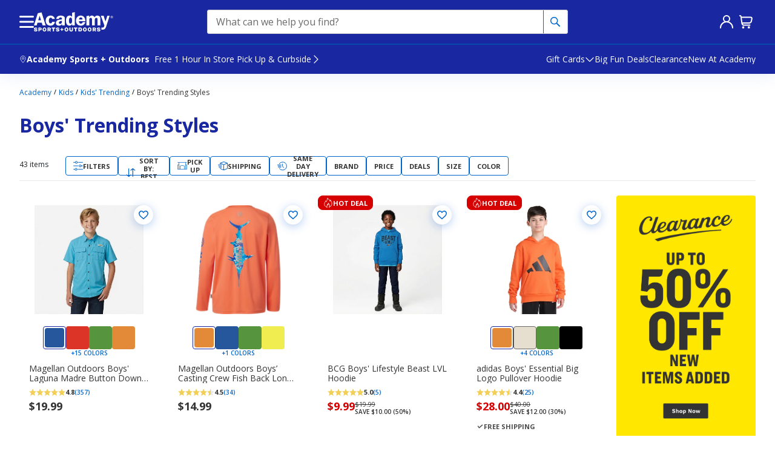

--- FILE ---
content_type: text/javascript
request_url: https://www.academy.com/static-assets/prod1east_component_registry_vol/components/header240/1.0.0/header240.component.js?cacheId=v123
body_size: 110807
content:
/*! For license information please see header240.component.js.LICENSE.txt */
!function(e,t){"object"==typeof exports&&"object"==typeof module?module.exports=t(require("@academysports/aso-env"),require("@react-nitro/error-boundary"),require("axios"),require("prop-types"),require("react"),require("react-dom"),require("react-modal"),require("react-redux"),require("redux"),require("@emotion/css"),require("@emotion/cache"),require("@emotion/react"),require("react-hook-form"),require("lodash")):"function"==typeof define&&define.amd?define("ASOPM",[,,,,,,,,,,,,,],t):"object"==typeof exports?exports.ASOPM=t(require("@academysports/aso-env"),require("@react-nitro/error-boundary"),require("axios"),require("prop-types"),require("react"),require("react-dom"),require("react-modal"),require("react-redux"),require("redux"),require("@emotion/css"),require("@emotion/cache"),require("@emotion/react"),require("react-hook-form"),require("lodash")):(e.ASOPM=e.ASOPM||{},e.ASOPM.header240=t(e.ASOPMEnv,e.ErrorBoundary,e.axios,e.PropTypes,e.React,e.ReactDOM,e.ReactModal,e.ReactRedux,e.Redux,e.EmotionCSS,e.EmotionCache,e.EmotionReact,e.ReactHookForm,e.lodash))}(this,((e,t,r,n,a,o,i,c,s,u,l,d,p,f)=>(()=>{var m={27017:(e,t,r)=>{"use strict";r.d(t,{A:()=>E});var n=r(58168),a=r(76791);function o(e){var t=Object.create(null);return function(r){return void 0===t[r]&&(t[r]=e(r)),t[r]}}var i=/^((children|dangerouslySetInnerHTML|key|ref|autoFocus|defaultValue|defaultChecked|innerHTML|suppressContentEditableWarning|suppressHydrationWarning|valueLink|abbr|accept|acceptCharset|accessKey|action|allow|allowUserMedia|allowPaymentRequest|allowFullScreen|allowTransparency|alt|async|autoComplete|autoPlay|capture|cellPadding|cellSpacing|challenge|charSet|checked|cite|classID|className|cols|colSpan|content|contentEditable|contextMenu|controls|controlsList|coords|crossOrigin|data|dateTime|decoding|default|defer|dir|disabled|disablePictureInPicture|disableRemotePlayback|download|draggable|encType|enterKeyHint|fetchpriority|fetchPriority|form|formAction|formEncType|formMethod|formNoValidate|formTarget|frameBorder|headers|height|hidden|high|href|hrefLang|htmlFor|httpEquiv|id|inputMode|integrity|is|keyParams|keyType|kind|label|lang|list|loading|loop|low|marginHeight|marginWidth|max|maxLength|media|mediaGroup|method|min|minLength|multiple|muted|name|nonce|noValidate|open|optimum|pattern|placeholder|playsInline|poster|preload|profile|radioGroup|readOnly|referrerPolicy|rel|required|reversed|role|rows|rowSpan|sandbox|scope|scoped|scrolling|seamless|selected|shape|size|sizes|slot|span|spellCheck|src|srcDoc|srcLang|srcSet|start|step|style|summary|tabIndex|target|title|translate|type|useMap|value|width|wmode|wrap|about|datatype|inlist|prefix|property|resource|typeof|vocab|autoCapitalize|autoCorrect|autoSave|color|incremental|fallback|inert|itemProp|itemScope|itemType|itemID|itemRef|on|option|results|security|unselectable|accentHeight|accumulate|additive|alignmentBaseline|allowReorder|alphabetic|amplitude|arabicForm|ascent|attributeName|attributeType|autoReverse|azimuth|baseFrequency|baselineShift|baseProfile|bbox|begin|bias|by|calcMode|capHeight|clip|clipPathUnits|clipPath|clipRule|colorInterpolation|colorInterpolationFilters|colorProfile|colorRendering|contentScriptType|contentStyleType|cursor|cx|cy|d|decelerate|descent|diffuseConstant|direction|display|divisor|dominantBaseline|dur|dx|dy|edgeMode|elevation|enableBackground|end|exponent|externalResourcesRequired|fill|fillOpacity|fillRule|filter|filterRes|filterUnits|floodColor|floodOpacity|focusable|fontFamily|fontSize|fontSizeAdjust|fontStretch|fontStyle|fontVariant|fontWeight|format|from|fr|fx|fy|g1|g2|glyphName|glyphOrientationHorizontal|glyphOrientationVertical|glyphRef|gradientTransform|gradientUnits|hanging|horizAdvX|horizOriginX|ideographic|imageRendering|in|in2|intercept|k|k1|k2|k3|k4|kernelMatrix|kernelUnitLength|kerning|keyPoints|keySplines|keyTimes|lengthAdjust|letterSpacing|lightingColor|limitingConeAngle|local|markerEnd|markerMid|markerStart|markerHeight|markerUnits|markerWidth|mask|maskContentUnits|maskUnits|mathematical|mode|numOctaves|offset|opacity|operator|order|orient|orientation|origin|overflow|overlinePosition|overlineThickness|panose1|paintOrder|pathLength|patternContentUnits|patternTransform|patternUnits|pointerEvents|points|pointsAtX|pointsAtY|pointsAtZ|preserveAlpha|preserveAspectRatio|primitiveUnits|r|radius|refX|refY|renderingIntent|repeatCount|repeatDur|requiredExtensions|requiredFeatures|restart|result|rotate|rx|ry|scale|seed|shapeRendering|slope|spacing|specularConstant|specularExponent|speed|spreadMethod|startOffset|stdDeviation|stemh|stemv|stitchTiles|stopColor|stopOpacity|strikethroughPosition|strikethroughThickness|string|stroke|strokeDasharray|strokeDashoffset|strokeLinecap|strokeLinejoin|strokeMiterlimit|strokeOpacity|strokeWidth|surfaceScale|systemLanguage|tableValues|targetX|targetY|textAnchor|textDecoration|textRendering|textLength|to|transform|u1|u2|underlinePosition|underlineThickness|unicode|unicodeBidi|unicodeRange|unitsPerEm|vAlphabetic|vHanging|vIdeographic|vMathematical|values|vectorEffect|version|vertAdvY|vertOriginX|vertOriginY|viewBox|viewTarget|visibility|widths|wordSpacing|writingMode|x|xHeight|x1|x2|xChannelSelector|xlinkActuate|xlinkArcrole|xlinkHref|xlinkRole|xlinkShow|xlinkTitle|xlinkType|xmlBase|xmlns|xmlnsXlink|xmlLang|xmlSpace|y|y1|y2|yChannelSelector|z|zoomAndPan|for|class|autofocus)|(([Dd][Aa][Tt][Aa]|[Aa][Rr][Ii][Aa]|x)-.*))$/,c=o((function(e){return i.test(e)||111===e.charCodeAt(0)&&110===e.charCodeAt(1)&&e.charCodeAt(2)<91})),s=r(57216);var u=function(e,t,r){var n=e.key+"-"+t.name;!1===r&&void 0===e.registered[n]&&(e.registered[n]=t.styles)};var l={animationIterationCount:1,aspectRatio:1,borderImageOutset:1,borderImageSlice:1,borderImageWidth:1,boxFlex:1,boxFlexGroup:1,boxOrdinalGroup:1,columnCount:1,columns:1,flex:1,flexGrow:1,flexPositive:1,flexShrink:1,flexNegative:1,flexOrder:1,gridRow:1,gridRowEnd:1,gridRowSpan:1,gridRowStart:1,gridColumn:1,gridColumnEnd:1,gridColumnSpan:1,gridColumnStart:1,msGridRow:1,msGridRowSpan:1,msGridColumn:1,msGridColumnSpan:1,fontWeight:1,lineHeight:1,opacity:1,order:1,orphans:1,scale:1,tabSize:1,widows:1,zIndex:1,zoom:1,WebkitLineClamp:1,fillOpacity:1,floodOpacity:1,stopOpacity:1,strokeDasharray:1,strokeDashoffset:1,strokeMiterlimit:1,strokeOpacity:1,strokeWidth:1},d=/[A-Z]|^ms/g,p=/_EMO_([^_]+?)_([^]*?)_EMO_/g,f=function(e){return 45===e.charCodeAt(1)},m=function(e){return null!=e&&"boolean"!=typeof e},g=o((function(e){return f(e)?e:e.replace(d,"-$&").toLowerCase()})),v=function(e,t){switch(e){case"animation":case"animationName":if("string"==typeof t)return t.replace(p,(function(e,t,r){return h={name:t,styles:r,next:h},t}))}return 1===l[e]||f(e)||"number"!=typeof t||0===t?t:t+"px"};function y(e,t,r){if(null==r)return"";var n=r;if(void 0!==n.__emotion_styles)return n;switch(typeof r){case"boolean":return"";case"object":var a=r;if(1===a.anim)return h={name:a.name,styles:a.styles,next:h},a.name;var o=r;if(void 0!==o.styles){var i=o.next;if(void 0!==i)for(;void 0!==i;)h={name:i.name,styles:i.styles,next:h},i=i.next;return o.styles+";"}return function(e,t,r){var n="";if(Array.isArray(r))for(var a=0;a<r.length;a++)n+=y(e,t,r[a])+";";else for(var o in r){var i=r[o];if("object"!=typeof i){var c=i;null!=t&&void 0!==t[c]?n+=o+"{"+t[c]+"}":m(c)&&(n+=g(o)+":"+v(o,c)+";")}else if(!Array.isArray(i)||"string"!=typeof i[0]||null!=t&&void 0!==t[i[0]]){var s=y(e,t,i);switch(o){case"animation":case"animationName":n+=g(o)+":"+s+";";break;default:n+=o+"{"+s+"}"}}else for(var u=0;u<i.length;u++)m(i[u])&&(n+=g(o)+":"+v(o,i[u])+";")}return n}(e,t,r);case"function":if(void 0!==e){var c=h,s=r(e);return h=c,y(e,t,s)}}var u=r;if(null==t)return u;var l=t[u];return void 0!==l?l:u}var h,b=/label:\s*([^\s;{]+)\s*(;|$)/g;var S=!!a.useInsertionEffect&&a.useInsertionEffect,C=S||function(e){return e()},_=(S||a.useLayoutEffect,c),A=function(e){return"theme"!==e},w=function(e){return"string"==typeof e&&e.charCodeAt(0)>96?_:A},O=function(e,t,r){var n;if(t){var a=t.shouldForwardProp;n=e.__emotion_forwardProp&&a?function(t){return e.__emotion_forwardProp(t)&&a(t)}:a}return"function"!=typeof n&&r&&(n=e.__emotion_forwardProp),n},x=function(e){var t=e.cache,r=e.serialized,n=e.isStringTag;return u(t,r,n),C((function(){return function(e,t,r){u(e,t,r);var n=e.key+"-"+t.name;if(void 0===e.inserted[t.name]){var a=t;do{e.insert(t===a?"."+n:"",a,e.sheet,!0),a=a.next}while(void 0!==a)}}(t,r,n)})),null},E=function e(t,r){var o,i,c=t.__emotion_real===t,u=c&&t.__emotion_base||t;void 0!==r&&(o=r.label,i=r.target);var l=O(t,r,c),d=l||w(u),p=!d("as");return function(){var f=arguments,m=c&&void 0!==t.__emotion_styles?t.__emotion_styles.slice(0):[];if(void 0!==o&&m.push("label:"+o+";"),null==f[0]||void 0===f[0].raw)m.push.apply(m,f);else{m.push(f[0][0]);for(var g=f.length,v=1;v<g;v++)m.push(f[v],f[0][v])}var S=(0,s.withEmotionCache)((function(e,t,r){var n=p&&e.as||u,o="",c=[],f=e;if(null==e.theme){for(var g in f={},e)f[g]=e[g];f.theme=a.useContext(s.ThemeContext)}"string"==typeof e.className?o=function(e,t,r){var n="";return r.split(" ").forEach((function(r){void 0!==e[r]?t.push(e[r]+";"):r&&(n+=r+" ")})),n}(t.registered,c,e.className):null!=e.className&&(o=e.className+" ");var v=function(e,t,r){if(1===e.length&&"object"==typeof e[0]&&null!==e[0]&&void 0!==e[0].styles)return e[0];var n=!0,a="";h=void 0;var o=e[0];null==o||void 0===o.raw?(n=!1,a+=y(r,t,o)):a+=o[0];for(var i=1;i<e.length;i++)a+=y(r,t,e[i]),n&&(a+=o[i]);b.lastIndex=0;for(var c,s="";null!==(c=b.exec(a));)s+="-"+c[1];var u=function(e){for(var t,r=0,n=0,a=e.length;a>=4;++n,a-=4)t=1540483477*(65535&(t=255&e.charCodeAt(n)|(255&e.charCodeAt(++n))<<8|(255&e.charCodeAt(++n))<<16|(255&e.charCodeAt(++n))<<24))+(59797*(t>>>16)<<16),r=1540483477*(65535&(t^=t>>>24))+(59797*(t>>>16)<<16)^1540483477*(65535&r)+(59797*(r>>>16)<<16);switch(a){case 3:r^=(255&e.charCodeAt(n+2))<<16;case 2:r^=(255&e.charCodeAt(n+1))<<8;case 1:r=1540483477*(65535&(r^=255&e.charCodeAt(n)))+(59797*(r>>>16)<<16)}return(((r=1540483477*(65535&(r^=r>>>13))+(59797*(r>>>16)<<16))^r>>>15)>>>0).toString(36)}(a)+s;return{name:u,styles:a,next:h}}(m.concat(c),t.registered,f);o+=t.key+"-"+v.name,void 0!==i&&(o+=" "+i);var S=p&&void 0===l?w(n):d,C={};for(var _ in e)p&&"as"===_||S(_)&&(C[_]=e[_]);return C.className=o,r&&(C.ref=r),a.createElement(a.Fragment,null,a.createElement(x,{cache:t,serialized:v,isStringTag:"string"==typeof n}),a.createElement(n,C))}));return S.displayName=void 0!==o?o:"Styled("+("string"==typeof u?u:u.displayName||u.name||"Component")+")",S.defaultProps=t.defaultProps,S.__emotion_real=S,S.__emotion_base=u,S.__emotion_styles=m,S.__emotion_forwardProp=l,Object.defineProperty(S,"toString",{value:function(){return"."+i}}),S.withComponent=function(t,a){return e(t,(0,n.A)({},r,a,{shouldForwardProp:O(S,a,!0)})).apply(void 0,m)},S}}},26873:(e,t,r)=>{"use strict";r.d(t,{A:()=>o});var n=r(82814),a=r.n(n);const o={get:function(e,t){return a().get(e,t)},post:function(e,t,r){return a().post(e,t,r)},request:function(e){return a()(e)}}},97693:(e,t,r)=>{"use strict";r.d(t,{JW:()=>a,S7:()=>i,S_:()=>c,bg:()=>o,y4:()=>n});var n="@nextGenCart/loadCart",a="loadCartError",o="resetCart",i="@nextGenCart/addOOS",c="@nextGenCart/fetchNewItem"},20289:(e,t,r)=>{"use strict";r.d(t,{Bb:()=>a,_t:()=>c,b4:()=>i,iR:()=>o,n6:()=>u,nK:()=>s});var n=r(97693),a=function(e){return{type:n.y4,data:e}},o=function(){return{type:n.bg}},i=function(e){return{type:n.S7,data:e}},c=function(e){return{type:n.S_,data:e}},s=function(e){var t=arguments.length>1&&void 0!==arguments[1]&&arguments[1],r=arguments.length>2&&void 0!==arguments[2]?arguments[2]:"";return{type:n.JW,error:e,isRecentlyPurchased:t,skuId:r}},u=function(e){return{type:n.y4,data:e}}},5419:(e,t,r)=>{"use strict";r.d(t,{Hc:()=>i,OJ:()=>a,R1:()=>o,qo:()=>n});var n="pdp/apple pay request",a="pdp/apple pay success",o="pdp/apple pay failure",i="pdp/remove apple pay errors"},44836:(e,t,r)=>{"use strict";r.d(t,{By:()=>l,LP:()=>n,M2:()=>i,O$:()=>u,SK:()=>o,Xt:()=>s,ag:()=>a,vZ:()=>c});var n="sddInfo",a="sddInfo",o="cartUserChangedZip",i={MANUAL:5,SHIPPING_ZIP_CODE:4,CART_SUMMARY:3,BROWSER_LOCATION:2,AKAMAI:1},c="us",s="NOT_FOUND",u="16:00",l="sddStoreId"},53167:(e,t,r)=>{"use strict";r.d(t,{Cy:()=>o,L1:()=>a,Qt:()=>s,Tn:()=>i,j_:()=>u,zI:()=>c});var n=r(63705),a=function(e){return{type:n.UY,payload:e}},o=function(e){return{type:n.UA,payload:e}},i=function(){return{type:n.fK}},c=function(e){return{type:n._b,payload:e}},s=function(){return{type:n.$9}},u=function(e){return{type:n.zT,payload:e}}},63705:(e,t,r)=>{"use strict";r.d(t,{$0:()=>u,$9:()=>l,UA:()=>o,UY:()=>a,_b:()=>s,fK:()=>i,go:()=>c,zT:()=>d});var n="SDD_INFO",a="".concat(n,"_UPDATE_SDD_ZIP_CODE"),o="".concat(n,"_UPDATE_SDD_ZIP_CODE_SUCCESS"),i="".concat(n,"_UPDATE_SDD_ZIP_CODE_FAIL"),c="".concat(n,"_VALIDATE_SDD_TTL"),s="".concat(n,"_VALIDATE_SDD_TTL_SUCCESS"),u="".concat(n,"_FETCH_SDD_STORE"),l="".concat(n,"_FETCH_CITY_STATE"),d="".concat(n,"_FETCH_CITY_STATE_SUCCESS")},72760:(e,t,r)=>{"use strict";r.d(t,{Mp:()=>S,PI:()=>C,dt:()=>h,s9:()=>f,xO:()=>m,yz:()=>b});var n=r(80296),a=r(64467),o=r(73787),i=r(43798),c=r(64616),s=r(1042),u=r(29362),l=(r(9539),r(73750),r(54334),r(44836));function d(e,t){var r=Object.keys(e);if(Object.getOwnPropertySymbols){var n=Object.getOwnPropertySymbols(e);t&&(n=n.filter((function(t){return Object.getOwnPropertyDescriptor(e,t).enumerable}))),r.push.apply(r,n)}return r}function p(e){for(var t=1;t<arguments.length;t++){var r=null!=arguments[t]?arguments[t]:{};t%2?d(Object(r),!0).forEach((function(t){(0,a.A)(e,t,r[t])})):Object.getOwnPropertyDescriptors?Object.defineProperties(e,Object.getOwnPropertyDescriptors(r)):d(Object(r)).forEach((function(t){Object.defineProperty(e,t,Object.getOwnPropertyDescriptor(r,t))}))}return e}var f=function(){if(!i.Sw)return{};var e=window.ASOData.uiConfig.cmsGlobal,t=e.sddRadiusRange,r=e.sddTtlInMins,n=e.bopisEnabled;return{sddRadiusRange:(0,c.Ae)(t,20),sddTtlInMins:(0,c.Ae)(r),isGlobalBopisEnabled:(0,c.tB)(n)}},m=function(e){var t=e.existingTimeStamp,r=e.currentTimeStamp,n=f().sddTtlInMins;return!!n&&(!t||function(e,t,r){return!(e&&t&&r)||Math.floor((t-e)/6e4)>=Number(r)}(t,r,n))},g=function(e,t){return"closed"!==e.replace(/\b(?:Sun\.|Mon\.|Tues\.|Weds\.|Thurs\.|Fri\.|Sat\.)\s*/gm,"").split(" ")[t].toLowerCase()},v=function(e,t){return g(e,(t+1)%7)},y=function(e,t){var r=(new Date).getTime()+(0,s.k)(e);return r-new Date(r).setUTCHours(0,0,0,0)>=(0,s.k)(t)},h=function(e){var t=(new Date).getUTCDay(),r=i.Sw&&(0,o.get)(window.ASOData,"uiConfig.cmsGlobal.SDDCutoffTime",l.O$)||l.O$;if(Array.isArray(e)&&e.length>0){for(var n=null,a=0;a<e.length;a+=1){var c=e[a],s=c.properties||{},u=s.doordashEligible,d=s.storeHours,f=s.timeZoneUtcOffset,m=y(f,r);if("1"===u){var h=g(d,t),b=v(d,t);if(m&&b)return p(p({},c),{},{EDDLabel:"NDD"});if(!m&&h)return p(p({},c),{},{EDDLabel:"SDD"});!n&&b&&(n=c)}}return n?p(p({},n),{},{EDDLabel:"NDD"}):{}}return{}},b=function(e){if(!i.Sw)return!1;var t=!1;try{var r=Object.keys(e||{});if(r.length){var n=p({},(0,u.Lg)(l.ag)||{});r.forEach((function(t){n[t]=e[t]})),(0,u.yt)(l.SK,null==n?void 0:n.sddZipCode),null!=n&&n.error&&delete n.error,(0,u.ZB)(l.ag,n),t=!0}}catch(e){t=!1,console.error("Error occured while saving SDD information in localStorage.",e)}return t},S=function(){return i.Sw&&(0,u.Lg)(l.ag)||{}},C=function(e){return Object.fromEntries(Object.entries(l.M2).map((function(e){var t=(0,n.A)(e,2),r=t[0];return[t[1],r]})))[e]||""}},58632:(e,t,r)=>{"use strict";r.d(t,{cM:()=>h,SK:()=>y,fv:()=>g,YE:()=>_});var n=r(10467),a=r(54756),o=r.n(a),i=r(43798),c=r(58333),s=r(9539),u=r(29362),l=r(33802),d=r(82383),p="https://maps.googleapis.com/maps/api/js?v=3.exp&key=".concat(d.GOOGLE_APIKEY),f=r(5938),m=r(44836),g=function(e){return(e||"").split("-")[0]},v=function(e){return i.Sw?new Promise((function(t,r){var n=window.google,a=(void 0===n?{}:n).maps,o=void 0===a?{}:a,i=o.GeocoderStatus,c=void 0===i?{}:i,s=c.OK,u=void 0===s?"":s,l=c.ZERO_RESULTS,d=void 0===l?"":l,p=o.Geocoder;(new(void 0===p?function(){return null}:p)).geocode({address:e},(function(e,n){var a,o=null==e||null===(a=e[0])||void 0===a||null===(a=a.geometry)||void 0===a?void 0:a.location,i=n===d;if(n===u||i){var c,s,l=null==o||null===(c=o.lat)||void 0===c?void 0:c.call(o),p=null==o||null===(s=o.lng)||void 0===s?void 0:s.call(o);t({latitude:l,longitude:p,isNoResults:i})}else r()}))})):{}},y=function(e){var t;return i.Sw?null!==(t=window)&&void 0!==t&&null!==(t=t.google)&&void 0!==t&&null!==(t=t.maps)&&void 0!==t&&t.Geocoder?v(e):new Promise((function(t,r){(0,c.A)([{src:p,onLoad:function(){var a=(0,n.A)(o().mark((function n(){var a;return o().wrap((function(n){for(;;)switch(n.prev=n.next){case 0:return n.prev=0,n.next=3,v(e);case 3:a=n.sent,t(a),n.next=10;break;case 7:n.prev=7,n.t0=n.catch(0),r();case 10:case"end":return n.stop()}}),n,null,[[0,7]])})));return function(){return a.apply(this,arguments)}}(),onError:r}])})):{}},h=function(){return i.Sw?new Promise((function(e,t){var r=function(){(0,u.W9)(f.e4)&&(0,u.Uf)(f.e4),t()};(0,s.C)("uiConfig.cmsGlobal.enableLocationPrompts")&&navigator.geolocation.getCurrentPosition((function(t){var n=(null==t?void 0:t.coords)||{},a=n.latitude,o=n.longitude;a&&o?((0,u.W9)(f.e4)||(0,u.yt)(f.e4,JSON.stringify({coords:{latitude:(0,l.or)(a),longitude:(0,l.or)(o)}})),e({latitude:a,longitude:o})):r()}),r)})):{}},b=function(e,t){(0,u.ZB)(m.ag,{priority:m.M2.BROWSER_LOCATION,latitude:e,longitude:t,error:m.Xt})},S=function(e,t){var r;return null==e||null===(r=e.address_components)||void 0===r?void 0:r.find((function(e){var r;return null==e||null===(r=e.types)||void 0===r?void 0:r.includes(t)}))},C=function(e,t){return i.Sw?new Promise((function(r,n){var a=window.google,o=(void 0===a?{}:a).maps,i=void 0===o?{}:o,c=i.GeocoderStatus,s=(void 0===c?{}:c).OK,u=void 0===s?"":s,d=i.Geocoder,p=void 0===d?function(){return null}:d,f=i.LatLng,v=void 0===f?function(){return null}:f,y=(0,l.or)(e),h=(0,l.or)(t),C=new v(y,h);(new p).geocode({latLng:C},(function(e,t){if(t===u&&null!=e&&e.length){var a=e.find((function(e){var t;return null==e||null===(t=e.types)||void 0===t?void 0:t.includes("postal_code")}));if(a){var o,i=S(a,"postal_code"),c=S(a,"country");if(!c){var s=e.find((function(e){var t;return null==e||null===(t=e.types)||void 0===t?void 0:t.includes("country")}));c=S(s,"country")}var l=null==i?void 0:i.long_name;if(l&&c&&(null===(o=c)||void 0===o||null===(o=o.short_name)||void 0===o?void 0:o.toLowerCase())===m.vZ){var d,p,f=e.find((function(e){var t,r,n,a;return!(null==e||null===(t=e.types)||void 0===t||null===(r=t.includes)||void 0===r||!r.call(t,"street_address"))&&((null===(n=e.address_components)||void 0===n?void 0:n.some((function(e){var t,r;return null==e||null===(t=e.types)||void 0===t||null===(r=t.includes)||void 0===r?void 0:r.call(t,"locality")})))&&(null===(a=e.address_components)||void 0===a?void 0:a.some((function(e){var t,r;return null==e||null===(t=e.types)||void 0===t||null===(r=t.includes)||void 0===r?void 0:r.call(t,"administrative_area_level_1")}))))})),v=(null===(d=S(f,"locality"))||void 0===d?void 0:d.long_name)||"",C=(null===(p=S(f,"administrative_area_level_1"))||void 0===p?void 0:p.short_name)||"";r([g(l),v,C])}else b(y,h),n(new Error("Postal code not found"))}else b(y,h),n(new Error("Postal code result not found"))}else n(new Error("Geocode failed or no results"))}))})):{}},_=function(e,t){var r;return i.Sw?null!==(r=window)&&void 0!==r&&null!==(r=r.google)&&void 0!==r&&null!==(r=r.maps)&&void 0!==r&&r.Geocoder?C(e,t):new Promise((function(r,a){(0,c.A)([{src:p,onLoad:function(){var i=(0,n.A)(o().mark((function n(){var i;return o().wrap((function(n){for(;;)switch(n.prev=n.next){case 0:return n.prev=0,n.next=3,C(e,t);case 3:i=n.sent,r(i),n.next=10;break;case 7:n.prev=7,n.t0=n.catch(0),a(n.t0);case 10:case"end":return n.stop()}}),n,null,[[0,7]])})));return function(){return i.apply(this,arguments)}}(),onError:a}])})):{}}},8552:(e,t,r)=>{"use strict";r.d(t,{G:()=>s});var n=r(76791),a=r.n(n),o=r(51956),i=r.n(o),c=r(57216),s=function(e){var t=e.id,r=e.auid,n=e["aria-label"],o=e.children,i=e.variation,s=e.className,u=a().useMemo((function(){return"asoBadge ".concat(i," textCaption ").concat(s||"").trim()}),[i,s]);return o?(0,c.jsx)("span",{id:t,"data-auid":r,"aria-label":n,className:u},o):null};s.propTypes={id:i().string,auid:i().string,"aria-label":i().string,className:i().string,children:i().node,variation:i().oneOf(["generic","free","hotDeal","clearance","content"])},s.defaultProps={variation:"generic"}},49303:(e,t,r)=>{"use strict";r.d(t,{r:()=>d});var n=r(58168),a=r(80045),o=r(76791),i=r.n(o),c=r(51956),s=r.n(c),u=r(57216),l=["type","size","variation","icon","children","disabled","auid","className","iconPosition"],d=i().forwardRef((function(e,t){var r=e.type,o=e.size,c=e.variation,s=e.icon,d=e.children,p=e.disabled,f=e.auid,m=e.className,g=e.iconPosition,v=(0,a.A)(e,l),y=i().useMemo((function(){return"uiBtn actionBtn ".concat(o," ").concat(c," focusable ").concat(m||""," ").concat(p?"disabled":""," ").concat("right"===g?"iconRight":"").trim()}),[o,m,p,g]);return(0,u.jsx)("button",(0,n.A)({ref:t,type:r,className:y,disabled:p,"data-auid":f},v),s&&(0,u.jsx)("span",{className:"icon ".concat("sm"===o?"iconBox16":"iconBox24")},s),d&&(0,u.jsx)("span",{className:"label ".concat("sm"===o?"smallLink":"textBodyLg fwBold")},d))}));d.propTypes={type:s().oneOf(["button","submit","reset"]),size:s().oneOf(["md","sm"]),variation:s().oneOf(["light","dark"]),icon:s().node.isRequired,disabled:s().bool,auid:s().string,className:s().string,children:s().oneOfType([s().node,s().arrayOf(s().node)]),iconPosition:s().oneOf(["left","right"])},d.defaultProps={type:"button",size:"md",variation:"light",disabled:!1,iconPosition:"left",auid:void 0,children:void 0,className:void 0}},51628:(e,t,r)=>{"use strict";r.d(t,{K:()=>d});var n=r(58168),a=r(80045),o=r(76791),i=r.n(o),c=r(51956),s=r.n(c),u=r(57216),l=["variation","size","icon","disabled","aria-label","auid","className"],d=i().forwardRef((function(e,t){var r=e.variation,o=e.size,c=e.icon,s=e.disabled,d=e["aria-label"],p=e.auid,f=e.className,m=(0,a.A)(e,l),g=i().useMemo((function(){return"asoBtn uiBtn iconBtn ".concat(o," ").concat(r," focusable ").concat(f||""," ").concat(s?"disabled":"").trim()}),[r,o,f,s]);return(0,u.jsx)("button",(0,n.A)({ref:t,type:"button",className:g,disabled:s,"aria-label":d,"data-auid":p},m),(0,u.jsx)("span",{className:"icon ".concat("sm"===o?"iconBox16":"iconBox24")},c))}));d.propTypes={variation:s().oneOf(["primary","secondary","tertiary","tertiary-dark"]),size:s().oneOf(["md","sm"]),icon:s().node.isRequired,disabled:s().bool,"aria-label":s().string.isRequired,auid:s().string,className:s().string},d.defaultProps={variation:"primary",size:"md",disabled:!1,auid:void 0,className:void 0}},49044:(e,t,r)=>{"use strict";r.d(t,{w:()=>d});var n=r(58168),a=r(80045),o=r(76791),i=r.n(o),c=r(51956),s=r.n(c),u=r(57216),l=["type","variation","children","icon","iconPosition","disabled","auid","className"],d=i().forwardRef((function(e,t){var r=e.type,o=e.variation,c=e.children,s=e.icon,d=e.iconPosition,p=e.disabled,f=e.auid,m=e.className,g=(0,a.A)(e,l),v=i().useMemo((function(){return"asoBtn smallBtn ".concat(o," focusable ").concat(m||""," ").concat(p?"disabled":""," ").concat("right"===d?"iconRight":"").trim()}),[o,m,p,d]);return(0,u.jsx)("button",(0,n.A)({ref:t,type:r,className:v,disabled:p,"data-auid":f,"aria-disabled":p},g),s?(0,u.jsx)("span",{className:"icon iconBox12"},s):null,(0,u.jsx)("span",{className:"label smallLink"},c))}));d.propTypes={type:s().oneOf(["button","submit","reset"]),variation:s().oneOf(["primary","secondary","tertiary","tertiary-dark"]),children:s().node.isRequired,disabled:s().bool,auid:s().string,className:s().string,icon:s().node,iconPosition:s().oneOf(["left","right"])},d.defaultProps={type:"button",variation:"primary",disabled:!1,iconPosition:"left",auid:void 0,className:void 0,icon:void 0}},50745:(e,t,r)=>{"use strict";r.d(t,{y:()=>a});r(76791);var n=r(57216),a=function(){return(0,n.jsx)("svg",{"aria-hidden":"true",width:"16",height:"16",viewBox:"0 0 16 16",fill:"none"},(0,n.jsx)("g",{stroke:"currentColor",fill:"none"},(0,n.jsx)("path",{d:"M0.5 4.2v-2.25h2.25m10.5 0h2.25v2.25m0 7.6v2.25h-2.25m-10.45 0h-2.25v-2.25",strokeLinecap:"round",strokeLinejoin:"round",strokeWidth:"1"}),(0,n.jsx)("path",{d:"M3.5 3.3v9.2m9 0v-9.2",strokeWidth:"0.75"}),(0,n.jsx)("path",{d:"M4.9 3.3v9.2m2.1 0v-9.2m2.15 0v9.2m2.1 0v-9.2",strokeWidth:"1.25"})))}},93714:(e,t,r)=>{"use strict";r.d(t,{J:()=>a});r(76791);var n=r(57216),a=function(){return(0,n.jsx)("svg",{"aria-hidden":"true",width:"16",height:"16",viewBox:"0 0 16 16",fill:"none"},(0,n.jsx)("g",{stroke:"currentColor",strokeWidth:"1",strokeLinecap:"round",strokeLinejoin:"round"},(0,n.jsx)("path",{d:"M3.75 5.75a4 4 0 0 1 8.5 0v4.25l1.25 1.75a.5 .5 0 0 1 -.5 .75h-10a.5 .5 0 0 1 -.5 -.75l1.25 -1.75v-4.25z M6 12.5a2 2 0 0 0 4 0"})))}},35118:(e,t,r)=>{"use strict";r.d(t,{f:()=>a});r(76791);var n=r(57216),a=function(){return(0,n.jsx)("svg",{"aria-hidden":"true",width:"16",height:"16",viewBox:"0 0 16 16",fill:"none"},(0,n.jsx)("path",{d:"M2 5.4l6 6l6 -6",stroke:"currentColor",strokeWidth:"1.25",strokeLinecap:"round",strokeLinejoin:"round"}))}},3088:(e,t,r)=>{"use strict";r.d(t,{f:()=>a});r(76791);var n=r(57216),a=function(){return(0,n.jsx)("svg",{"aria-hidden":"true",width:"16",height:"16",viewBox:"0 0 16 16",fill:"none"},(0,n.jsx)("path",{d:"M5 2l6 6l-6 6",stroke:"currentColor",strokeWidth:"1.25",strokeLinecap:"round",strokeLinejoin:"round"}))}},88045:(e,t,r)=>{"use strict";r.d(t,{a:()=>a});r(76791);var n=r(57216),a=function(){return(0,n.jsx)("svg",{"aria-hidden":"true",width:"16",height:"16",viewBox:"0 0 16 16",fill:"none"},(0,n.jsx)("path",{d:"M4 4l8 8m-8 0l8 -8",stroke:"currentColor",strokeWidth:"2",strokeLinecap:"round"}))}},62065:(e,t,r)=>{"use strict";r.d(t,{c:()=>a});r(76791);var n=r(57216),a=function(){return(0,n.jsx)("svg",{"aria-hidden":"true",width:"12",height:"12",viewBox:"0 0 12 12",fill:"none"},(0,n.jsx)("g",{stroke:"currentColor",strokeWidth:".75"},(0,n.jsx)("circle",{cx:"6",cy:"4.5",r:"1.5"}),(0,n.jsx)("path",{d:"M6 11.55a35 22 0 0 1 -3.7 -5.3a4.1 4.1 0 1 1 7.4 0a35 22 0 0 1 -3.7 5.3z"})))}},13926:(e,t,r)=>{"use strict";r.d(t,{X:()=>a});r(76791);var n=r(57216),a=function(){return(0,n.jsx)("svg",{"aria-hidden":"true",width:"16",height:"16",viewBox:"0 0 16 16",fill:"none"},(0,n.jsx)("g",{stroke:"currentColor",strokeLinecap:"round"},(0,n.jsx)("path",{d:"M15 15L11 11",strokeWidth:"2"}),(0,n.jsx)("circle",{cx:"6.2",cy:"6.2",r:"5.5",strokeWidth:"1.5"})))}},84824:(e,t,r)=>{"use strict";r.d(t,{A:()=>d});var n=r(58168),a=r(80045),o=r(76791),i=r.n(o),c=r(51956),s=r.n(c),u=r(57216),l=["auid","icon","iconPosition","children","className","dark"],d=function(e){var t=e.auid,r=e.icon,o=e.iconPosition,c=e.children,s=e.className,d=e.dark,p=(0,a.A)(e,l),f=i().useMemo((function(){return"asoLink focusable ".concat(d?"dark":""," ").concat(s||""," ").concat("right"===o?"iconRight":"")}),[o,d,s]);return(0,u.jsx)("a",(0,n.A)({"data-auid":t,className:f},p),r?(0,u.jsx)("span",{className:"icon"},r):null,(0,u.jsx)("span",{className:"label"},c))};d.propTypes={auid:s().string,children:s().oneOfType([s().node,s().arrayOf(s().node)]),className:s().string,icon:s().node,iconPosition:s().oneOf(["left","right"]),dark:s().bool},d.defaultProps={iconPosition:"left",dark:!1}},42:(e,t,r)=>{"use strict";r.d(t,{A:()=>n});const n={name:"checkout",colors:{text:"rgba(51, 51, 51, 1)",white:"rgba(255, 255, 255, 1)",black:"rgba(0, 0, 0, 1)",transparent:"rgba(0, 0, 0, 0)",blue:"rgba(12, 85, 204, 1)",lightBlue:"rgba(255, 255, 255, 0.15)",darkBlue:"rgba(25, 40, 160, 1)",yellow:"rgb(251, 197, 15)",lightShadowGray:"rgba(2, 85, 204, 0.12)",boxShadow:"rgba(2, 85, 204, 0.1)",green:{light:"rgba(44, 157, 2, 1)",default:"rgba(38, 214, 72, 1)",dark:"rgba(17, 172, 64, 1)",mediumGreen:"rgba(0, 128, 0, 1)",darkGreen:"rgba(0, 136, 0, 1)",medium:"rgba(23, 128, 23, 1)"},orange:{default:"rgb(233,111,11)",dark:"rgba(255, 196, 0, 1)",primary:"rgba(217, 151, 0, 1)"},red:"rgba(154, 0, 0, 1)",background:{primary:"rgba(255, 255, 255, 1)",secondary:"rgba(244, 247, 253, 1)",tertiary:"rgba(248, 248, 248, 1)",pillBlue:"rgba(2,85,204, 1)",lightPillBlue:"rgba(2,85,204,0.05)",darkBlue:"rgba(5, 79, 151, 1)",lightBlue:"rgba(119, 159, 199, 1)",slaLightBlue:"rgba(230, 239, 255, 1)",skeletonBlue:"rgba(0, 82, 163, 1)",lightSkeletonBlue:"rgba(0,69,137,1)",slateBlue:"rgba(90,120,150,1)",skeletonBlueLight:"rgb(216, 228, 255)",skyBlue:"rgb(229, 237, 250)",veryLightBlue:"rgb(250, 252, 255, 1)"},primary:{light:"rgba(2, 85, 204, 1)",default:"rgba(0, 85, 166, 1)",dark:"rgba(0, 51, 102, 1)"},secondary:{light:"rgba(30, 170, 30, 1)",default:"rgba(0, 169, 28, 1)",dark:"rgba(0, 136, 0, 1)"},error:{light:"rgba(231, 0, 9, 1)",default:"rgba(214, 0, 0, 1)",icon:"rgba(221, 13, 0, 1)",text1:"rgba(207, 0, 7, 1)",text2:"rgba(238, 0, 0, 1)"},gray:{lightGray:"rgb(231, 231, 231)",mediumGray:"rgba(52, 52, 52, 1)",backgroundGray:"rgba(252, 252, 252, 1)",veryLight:"rgba(248, 248, 248, 1)",light:"rgba(232, 232, 232, 1)",overlay:"rgba(185, 185, 185, 1)",darkOverlay:"rgba(217, 217, 217, 1)",mediumLight:"rgba(204, 204, 204, 1)",semiMediumLight:"rgba(159, 159, 159, 1)",medium:"rgba(112, 112, 112, 1)",mediumDark:"rgba(106, 106, 106, 1)",dark:"rgba(76, 76, 76, 1)",grayBorder:"rgba(178, 178, 178, 1)",mediumGreyBorder:"rgba(230, 230, 230, 1)",lightGrayBorder:"rgba(240,240,240,1)",buttonPills:"rgba(238,241,247,1)",backgroundDarkGray:"rgba(117, 117, 117, 1)",gray70:"rgba(75, 75, 76, 1)",klarnaDisclaimer:"rgba(101, 101, 101, 1)",biometricDisabled:"rgba(210, 210, 210, 1)"},buttonBackground:{inactive:"rgba(232, 232, 232, 1)",placeOrderInactive:"rgba(244, 244, 244, 1) 0% 0% no-repeat padding-box",active:"linear-gradient(114deg,rgba(2,85,204,1) 0%,rgba(5,79,151,1) 100%)",activeCartBtn:"linear-gradient(131deg,rgba(0,51,102,1) 0%, rgba(5,79,151,1) 100%)",paypal:"rgba(0, 121, 193, 1) 0% 0% no-repeat padding-box",apple:"rgba(0, 0, 0, 1) 0% 0% no-repeat padding-box",google:"rgba(0, 0, 0, 1) 0% 0% no-repeat padding-box",inverseActive:"rgba(255, 255, 255, 1)",scrollTop:"rgba(0, 0, 0, .8)",blue:"rgba(10, 82, 178, 1)",klarnaDisclaimer:"rgb(23, 23, 23 , 1)",klarnaDisclaimerInActive:"rgb(237, 237, 237, 1)"},field:{active:"rgba(23, 84, 165, 1)",activeText:"rgba(23, 84, 165, 1)",inactive:"rgba(204, 204, 204, 1)",checkMark:"rgba(0, 169, 28, 1)"},banner:{light:"rgba(25, 40, 160, 1)",dark:"rgba(56, 56, 56, 1)",lightGray:"rgba(112, 112, 112, 1)",backgroundGray:"rgba(245, 245, 245, 1)"},alert:{primary:{background:"rgba(12,85,204,0.05)",border:"rgba(12,85,204,1)"},secondary:{background:"rgba(155,155,155,0.05)",border:"rgba(155,155,155,1)"},danger:{background:"rgba(214,0,0,0.05)",border:"RGBA(214,0,1,1)"},warning:{background:"rgba(217,151,0,0.05)",border:"RGBA(217,151,0,1)"},success:{background:"rgba(0, 136, 0, 0.05)",border:"rgba(0, 136, 0, 1)"}}},fonts:{primary:{xSmall:{light:"300 0.625rem/1rem  'Hind', sans-serif",medium:"400 0.625rem/1rem 'Hind', sans-serif",bold:"500 0.625rem/1rem  'Hind', sans-serif",semiBold:"600 0.625rem/1rem 'Hind', sans-serif",veryBold:"700 0.625rem/1rem 'Hind', sans-serif"},small:{light:"300 0.75rem/1.125rem  'Hind', sans-serif",medium:"400 0.75rem/1.125rem 'Hind', sans-serif",bold:"500 0.75rem/1.125rem  'Hind', sans-serif",semiBold:"600 0.75rem/1.125rem 'Hind', sans-serif",veryBold:"700 0.75rem/1.125rem 'Hind', sans-serif"},medium:{light:"300 0.875rem/1.3125rem 'Hind', sans-serif",medium:"400 0.875rem/1.3125rem 'Hind', sans-serif",bold:"500 0.875rem/1.3125rem  'Hind', sans-serif",semiBold:"600 0.875rem/1.3125rem 'Hind', sans-serif",veryBold:"700 0.875rem/1.3125rem 'Hind', sans-serif"},large:{light:"300 1rem/1.5625rem 'Hind', sans-serif",medium:"400 1rem/1.5625rem 'Hind', sans-serif",bold:"500 1rem/1.5625rem  'Hind', sans-serif",semiBold:"600 1rem/1.5625rem 'Hind', sans-serif",veryBold:"700 1rem/1.5625rem 'Hind', sans-serif"},xLarge:{semiBold:"600 1.125rem/1.687rem 'Hind', sans-serif",veryBold:"700 1.125rem/1.687rem 'Hind', sans-serif"},xxLarge:{semiBold:"600 1.25rem/1.25rem 'Hind', sans-serif",light:"300 1.25rem/1.25rem 'Hind', sans-serif"},xxxLarge:{veryBold:"700 1.75rem/2.315rem 'Hind', sans-serif"},xxxxLarge:{veryBold:"700 2rem/2.71rem 'Hind', sans-serif"}},secondary:{xSmall:{light:"300 0.625rem/1rem  'Poppins', sans-serif",medium:"400 0.625rem/1rem 'Poppins', sans-serif",bold:"500 0.625rem/1rem  'Poppins', sans-serif",semiBold:"600 0.625rem/1rem 'Poppins', sans-serif",veryBold:"700 0.625rem/1rem 'Poppins', sans-serif"},small:{light:"300 0.75rem/1.125rem  'Poppins', sans-serif",medium:"400 0.75rem/1.125rem 'Poppins', sans-serif",bold:"500 0.75rem/1.125rem  'Poppins', sans-serif",semiBold:"600 0.75rem/1.125rem 'Poppins', sans-serif",veryBold:"700 0.75rem/1.125rem 'Poppins', sans-serif"},medium:{light:"300 0.875rem/1.3125rem 'Poppins', sans-serif",medium:"400 0.875rem/1.3125rem 'Poppins', sans-serif",bold:"500 0.875rem/1.3125rem  'Poppins', sans-serif",semiBold:"600 0.875rem/1.3125rem 'Poppins', sans-serif",veryBold:"700 0.875rem/1.3125rem 'Poppins', sans-serif"},large:{light:"300 1rem/1.5625rem 'Poppins', sans-serif",medium:"400 1rem/1.5625rem 'Poppins', sans-serif",bold:"500 1rem/1.5625rem  'Poppins', sans-serif",semiBold:"600 1rem/1.5625rem 'Poppins', sans-serif",veryBold:"700 1rem/1.5625rem 'Poppins', sans-serif"},largeMidX:{semiBold:"600 1.125rem/1.687rem 'Poppins', sans-serif"},semiLarge:{semiBold:"600 1.25rem/1.5625rem 'Poppins', sans-serif",veryBold:"700 1.25rem/1.5625rem 'Poppins', sans-serif"},xLarge:{semiBold:"600 1.3125rem/1.9375rem 'Poppins', sans-serif",veryBold:"700 1.3125rem/1.9375rem 'Poppins', sans-serif"}},field:{textAreaLabel:"500 0.75rem/1rem 'Hind', sans-serif",textAreaHelp:"500 0.625rem/1rem 'Hind', sans-serif",textAreaContent:"1rem/1.313rem 'Hind', sans-serif",inputLabel:"500 0.75rem/1.125rem 'Hind', sans-serif",inputContent:"500 1rem/1.313rem 'Hind', sans-serif"},pill:"500 0.5rem/1.125rem 'Poppins', sans-serif",disclaimer:"300 0.75rem/0.875rem  'Hind', sans-serif",delayMsg:"400 0.75rem/1rem 'Hind', sans-serif",removePaySelMsg:"500 0.875rem/1rem 'Hind'",recommendProductRating:"700 .5625rem/.8125rem 'Poppins', sans-serif",shippingInfoText:"400 0.75rem/0.875rem 'Hind', sans-serif",pageTitle:"600 1.5rem/1.75rem 'Poppins', sans-serif",createAccountTitle:"700 1.5rem/1.75rem 'Poppins', sans-serif"},radii:{default:4,small:2,large:8},shadows:{medium:"0rem 0rem 2.5rem rgba(2, 85, 204, 0.1)",small:"0rem 0rem 1.25rem rgba(0, 0, 0, 0.1)",light:"0rem 0rem 0.5rem rgba(0, 0, 0, 0.08)",dark:"0rem 0rem 1.5rem rgba(0, 0, 0, 0.3)",lightBlue:"0 .5rem 1.25rem rgba(0, 51, 102, 0.3)",lightGrey:"0 0 0.65rem rgba(106, 106, 106, 0.16)",darkBlue:"0 0 0 0.1rem rgba(0, 51, 102, 1)",promoCode:"0rem 0.1875rem 0.625rem #0255cc1f",bestSeller:"0rem 0.1875rem 0.625rem #0255cc1f",kiboRecommend:"0rem 0.1875rem 0.375rem rgba(0, 0, 0, 0.16)",storeDetails:"0rem 0.313rem 1.25rem #0255CC1A",rememberMeToolTip:"0 0 0.625rem rgba(106, 106, 106, 0.16)"},zIndex:{xHighest:"1000",highest:"999",high:"950",btwMediumHigh:"101",medium:"99",default:"98",btwMediumLow:"50",low:"15",lowest:"10",xLowest:"5"}}},26034:(e,t,r)=>{"use strict";r.d(t,{A:()=>d});var n=r(64467),a=r(42),o=r(63292);function i(e,t){var r=Object.keys(e);if(Object.getOwnPropertySymbols){var n=Object.getOwnPropertySymbols(e);t&&(n=n.filter((function(t){return Object.getOwnPropertyDescriptor(e,t).enumerable}))),r.push.apply(r,n)}return r}function c(e){for(var t=1;t<arguments.length;t++){var r=null!=arguments[t]?arguments[t]:{};t%2?i(Object(r),!0).forEach((function(t){(0,n.A)(e,t,r[t])})):Object.getOwnPropertyDescriptors?Object.defineProperties(e,Object.getOwnPropertyDescriptors(r)):i(Object(r)).forEach((function(t){Object.defineProperty(e,t,Object.getOwnPropertyDescriptor(r,t))}))}return e}var s=c(c({},a.A.fonts),{},{pageTitle:"600 1.5rem/1.75rem 'Poppins', sans-serif",titleText:"600 1rem/1.25rem 'Hind', sans-serif",dashboardSectionTitle:"700 1.375rem/2.0625rem 'Poppins',sans-serif",detailText:"400 1rem/1.125rem 'Hind', sans-serif",detailTextBold:"600 1rem/1.125rem 'Hind', sans-serif",linkText:"400 0.875rem/1rem 'Hind', sans-serif",itemNameText:"600 0.875rem/1rem 'Hind', sans-serif",cardLinkText:"400 0.875rem/0.745rem 'Hind', sans-serif",countText:"600 0.563rem/0.813rem  'Hind', sans-serif",moreItemsText:"600 0.75rem/0.75rem  'Hind', sans-serif",modalText:"600 1.25rem/1.5rem  'Poppins', sans-serif",shippingInfoText:"400 0.75rem/0.875rem 'Hind', sans-serif",shippingTitleText:"700 0.75rem/0.875rem 'Hind', sans-serif",pageNumberText:"700 1.25rem/1.25rem Hind",pageNavTitle:"400 0.75rem/1rem 'Hind', sans-serif",orderSummaryKey:"600 1rem/2.5rem 'Hind', sans-serif",orderSummaryValue:"400 1rem/2.5rem 'Hind', sans-serif",orderSumTotal:"600 1.25rem/2.5rem 'Hind', sans-serif",titleTextNormal:"400 1rem/1.25rem 'Hind', sans-serif",productAttrName:"600 0.875rem/1.125rem 'Hind', sans-serif",productAttrVal:"400 0.875rem/1.125rem 'Hind', sans-serif",productPrice:"400 0.75rem/1rem 'Hind', sans-serif",estimatedDelivery:"400 0.875rem/1.5rem 'Hind', sans-serif",deliveryAddressLabel:"600 0.875rem/1.25rem 'Hind', sans-serif",deliveryAddressValue:"400 0.875rem/1.25rem 'Hind', sans-serif",rightInfoText:"500 0.875rem/1.25rem 'Hind', sans-serif",priceText:"400 0.75rem/1rem 'Poppins', sans-serif",priceTextBold:"600 0.75rem/1rem 'Poppins', sans-serif",priceInCartText:"600 0.75rem/0.625rem 'Poppins', sans-serif",priceCompareText:"400 0.625rem/0.625rem 'Poppins', sans-serif",badgeText:"600 0.5rem/0.75rem 'Hindi', sans-serif",badgeText2:"600 0.75rem/1.25rem 'Hindi', sans-serif",purchaseDetailSectionTitle:"normal normal bold 0.875rem/1.25rem Poppins",moreItemsTextList:"400 0.75rem/0.75rem 'Hindi', sans-serif"}),u=c(c({},a.A.shadows),{},{popupModal:"0px 0px 0.625rem #6a6a6a29",myAccountBlocksShadow:"0px 0px ".concat((0,o.a8)(15)," #0255cc1a"),wishlistSkeletonShadow:"0px 0px ".concat((0,o.a8)(30)," #0255cc1a")}),l=c(c({},a.A.colors),{},{quantityBoxBackground:"#0255CC0D 0% 0% no-repeat padding-box",lightBlueSkeleton:"#d8e4ff",warnMessageBorderColor:"#d99700",overlayColor:"#0a0a0a",storeNameColor:"#178017",toggleBackgroundColor:"#808080",inactiveFieldColor:"#f2f2f2",inactiveBoxShadow:"#0255CC26",inactiveBorder:"#BBBBBB",arrowWood:"#C3891D",forestGreen:"#167D16",myacademyblue:"#1946C8",acccardred:"#E81111"});const d=c(c({},a.A),{},{fonts:s,shadows:u,colors:l,name:"myAccount"})},47930:(e,t,r)=>{"use strict";r.d(t,{A:()=>m});var n=r(76791),a=r(27017),o=r(63292),i=(0,a.A)("div",{target:"ex9bi0g0"})("display:flex;max-width:",(0,o.a8)(705),";min-width:",(0,o.a8)(300),";width:auto;background:#ffffff 0% 0% no-repeat padding-box;border:",(0,o.a8)(1)," solid #00a91c;border-left:0.5rem solid #00a91c;padding:0.5rem;border-radius:0.25rem;position:fixed;z-index:",(function(e){return e.theme.zIndex.xHighest}),";top:20%;left:50%;transform:translate(-50%, -50%);box-shadow:",(function(e){return e.theme.shadows.medium}),";&.error{border:",(0,o.a8)(1)," solid ",(function(e){return e.theme.colors.error.default}),";border-left:0.5rem solid ",(function(e){return e.theme.colors.error.default}),";}.label{font:",(function(e){return e.theme.fonts.secondary.large.semiBold}),";}&.success .label{color:",(function(e){return e.theme.colors.secondary.dark}),";}&.error .label{color:",(function(e){return e.theme.colors.error.default}),";}.infoText{font:",(function(e){return e.theme.fonts.primary.large.medium}),";}&.error .infoText{color:",(function(e){return e.theme.colors.text}),";}.close-icon{height:0.625rem;width:0.625rem;margin-left:0.75rem;}.checkmark-icon{padding-right:0.5rem;}.link{text-decoration:underline;}& button{border:none;background-color:transparent;}"),c=r(86042),s=r(70901),u=r(27180),l="success",d="error",p="close-toast-message",f=r(57216);const m=function(e){var t=e.label,r=void 0===t?"Success":t,a=e.message,o=void 0===a?"Your account has been created, enjoy free shipping on orders over $25+.":a,m=e.exclusionApplyLabel,g=e.hideToastMessage,v=e.clickCloseIcon,y=e.variant,h=void 0===y?l:y,b=e.shippingReturns,S=void 0===b?"https://www.academy.com/shipping-returns":b,C=e.accountCreationCloseBtnAriaLabel,_=void 0===C?"close successful signup toast message":C,A=e.className,w=void 0===A?"":A;if(g)return null;var O=(0,n.useMemo)((function(){return h===l?s:h===d?u:s}),[h]);return(0,f.jsx)(i,{className:"".concat(h," ").concat(w)},(0,f.jsx)("div",{className:"checkmark-icon"},(0,f.jsx)("img",{alt:"checkMark-approved",src:O,"aria-hidden":"true"})),(0,f.jsx)("div",{role:"alert","aria-live":"polite",className:"alert-msg-wrap"},(0,f.jsx)("div",{className:"label"},r),(0,f.jsx)("div",{className:"infoText"},o,(0,f.jsx)("span",null," "),h===l&&m?(0,f.jsx)("a",{className:"link",href:S},m):null)),(0,f.jsx)("div",null,(0,f.jsx)("button",{type:"button",testid:p,onClick:v,"aria-label":_,id:"toastMessageAlert"},(0,f.jsx)("img",{className:"close-icon",alt:p,src:c,"aria-hidden":"true"}))))}},63292:(e,t,r)=>{"use strict";r.d(t,{OJ:()=>n,a8:()=>a});var n=function(e){var t=!(arguments.length>1&&void 0!==arguments[1])||arguments[1],r=String(e).split("px")[0]/16;return t?r:"".concat(r,"rem")},a=function(e){return n(e,!1)}},9539:(e,t,r)=>{"use strict";r.d(t,{C:()=>o});var n=r(73787),a=r(43798),o=function(e){var t=arguments.length>1&&void 0!==arguments[1]&&arguments[1];return a.Sw&&"string"==typeof e&&(0,n.get)(window,"ASOData.".concat(e),t)||!1}},33762:(e,t,r)=>{"use strict";r.d(t,{e:()=>u});var n=r(64467),a=r(82284),o=r(73787);function i(e,t){var r=Object.keys(e);if(Object.getOwnPropertySymbols){var n=Object.getOwnPropertySymbols(e);t&&(n=n.filter((function(t){return Object.getOwnPropertyDescriptor(e,t).enumerable}))),r.push.apply(r,n)}return r}var c="CONTENT_STACK",s=function(e){var t={};switch((0,a.A)(e)){case"string":try{t=JSON.parse(e)}catch(e){console.error(e)}break;case"object":t=function(e){for(var t=1;t<arguments.length;t++){var r=null!=arguments[t]?arguments[t]:{};t%2?i(Object(r),!0).forEach((function(t){(0,n.A)(e,t,r[t])})):Object.getOwnPropertyDescriptors?Object.defineProperties(e,Object.getOwnPropertyDescriptors(r)):i(Object(r)).forEach((function(t){Object.defineProperty(e,t,Object.getOwnPropertyDescriptor(r,t))}))}return e}({},e)}return t},u=function(){var e=arguments.length>1&&void 0!==arguments[1]?arguments[1]:{},t=arguments.length>2&&void 0!==arguments[2]?arguments[2]:{},r=arguments.length>3&&void 0!==arguments[3]?arguments[3]:{},n={cms:s(arguments.length>0&&void 0!==arguments[0]?arguments[0]:{}),labels:s(e),messages:s(t),uiConfig:s(r)},a=n.cms.source||c;return{props:n,source:a,getContent:function(e,t){return(0,o.get)(n.cms,e,t)},getLabel:function(e,t){return(0,o.get)(n.labels,e,t)},getMessage:function(e,t){return(0,o.get)(n.messages,e,t)},getCMSGlobal:function(e,t){return(0,o.get)(n.uiConfig.cmsGlobal,e,t)},getUIFlag:function(e,t){return(0,o.get)(n.uiConfig.flags,e,t)}}}},7319:(e,t,r)=>{"use strict";r.d(t,{Dc:()=>a,Es:()=>u,Fr:()=>c,Lp:()=>s,WT:()=>o,XO:()=>n,oE:()=>l,yW:()=>i});var n="MMM DD",a="MMMM DD, YYYY",o="MMMM DD",i="MMM DD, YYYY",c="MM/DD/YY",s=["Jan","Feb","Mar","Apr","May","Jun","Jul","Aug","Sep","Oct","Nov","Dec"],u="today",l="tomorrow"},58824:(e,t,r)=>{"use strict";r.d(t,{R8:()=>i,YM:()=>c,zO:()=>s});var n=r(64467),a=r(7319),o=(0,n.A)((0,n.A)((0,n.A)((0,n.A)((0,n.A)({},a.XO,(function(e){return"".concat(e.toLocaleString("en-US",{month:"short"})," ").concat(e.getDate())})),a.Dc,(function(e){return"".concat(e.toLocaleString("en-US",{month:"long"})," ").concat(e.getDate(),", ").concat(e.getFullYear())})),a.WT,(function(e){return"".concat(e.toLocaleString("en-US",{month:"long"})," ").concat(e.getDate())})),a.yW,(function(e){return"".concat(e.toLocaleString("en-US",{month:"short"})," ").concat(e.getDate(),", ").concat(e.getFullYear())})),a.Fr,(function(e){return"".concat((e.getMonth()+1).toString().padStart(2,"0"),"/").concat(e.getDate().toString().padStart(2,"0"),"/").concat(e.getFullYear().toString().slice(-2))})),i=function(e){var t=arguments.length>1&&void 0!==arguments[1]?arguments[1]:a.XO;if(!e)return null;var r=new Date(e.length<=11?"".concat(e,"T12:00:00Z"):e);return function(e){return e instanceof Date&&!Number.isNaN(e.valueOf())||"string"==typeof e&&new Date(e)instanceof Date&&!Number.isNaN(new Date(e).valueOf())}(r)||(r=function(e){if(-1!==e.indexOf("T")&&-1!==e.indexOf("Z"))return e;var t=e.indexOf(" "),r=-1!==t?e.substring(0,t):e.substring(0,10);return new Date(r.length<=11?"".concat(r,"T12:00:00Z"):r)}(e)),(o[t]||o[a.yW])(r)},c=function(e,t){return Math.round(Math.abs(e-t)/864e5)},s=function(e,t){if(!e)return"NA";var r=new Date(e);return(new Date).getDate()===r.getDate()?a.Es:r.getDate()===new Date((new Date).getTime()+864e5).getDate()?a.oE:t?e:i(e,a.XO)}},43798:(e,t,r)=>{"use strict";r.d(t,{Sw:()=>n});var n=!("undefined"==typeof window||!window.document||!window.document.createElement);n&&!window.addEventListener&&window.attachEvent,n&&window.screen},67694:(e,t,r)=>{"use strict";r.d(t,{Fw:()=>m,Hs:()=>v,JC:()=>y,Kc:()=>S,L0:()=>f,N:()=>g,O:()=>d,RC:()=>l,TQ:()=>u,Yi:()=>c,ZO:()=>h,dy:()=>s,fk:()=>p,or:()=>b,q:()=>w,qu:()=>A,sU:()=>o,uz:()=>_,xK:()=>i,yx:()=>C});var n=r(43798),a=r(29362),o=function(){var e;return n.Sw&&(null===(e=window.ASOData)||void 0===e||null===(e=e.uiConfig)||void 0===e||null===(e=e.cmsGlobal)||void 0===e?void 0:e.enablePayLater)||"true"===(0,a.Ri)("enablePayLater")},i=function(){var e;return n.Sw&&(null===(e=window.ASOData)||void 0===e||null===(e=e.uiConfig)||void 0===e||null===(e=e.cmsGlobal)||void 0===e?void 0:e.enableKlarna)||"true"===(0,a.Ri)("isKlarnaEnabled")},c=function(){var e;return n.Sw&&(null===(e=window.ASOData)||void 0===e||null===(e=e.uiConfig)||void 0===e||null===(e=e.cmsGlobal)||void 0===e?void 0:e.enableKlarnaExpressOnCart)||"true"===(0,a.Ri)("enableKlarnaExpressOnCart")},s=function(){var e;return n.Sw&&(null===(e=window.ASOData)||void 0===e||null===(e=e.uiConfig)||void 0===e||null===(e=e.cmsGlobal)||void 0===e?void 0:e.paypalTender)||"true"===(0,a.Ri)("paypalTender")},u=function(){var e;return n.Sw&&(null===(e=window.ASOData)||void 0===e||null===(e=e.uiConfig)||void 0===e||null===(e=e.cmsGlobal)||void 0===e?void 0:e.klarnaTender)||"true"===(0,a.Ri)("klarnaTender")},l=function(){var e;return n.Sw&&(null===(e=window.ASOData)||void 0===e||null===(e=e.uiConfig)||void 0===e||null===(e=e.cmsGlobal)||void 0===e?void 0:e.enableApGpEligibilityV2)},d=function(){var e;return n.Sw&&(null===(e=window.ASOData)||void 0===e||null===(e=e.uiConfig)||void 0===e||null===(e=e.cmsGlobal)||void 0===e?void 0:e.isSkipTaxEnabled)},p=function(){var e;return n.Sw&&(null===(e=window.ASOData)||void 0===e||null===(e=e.uiConfig)||void 0===e||null===(e=e.cmsGlobal)||void 0===e?void 0:e.isSkipAgileEnabled)},f=function(){var e;return n.Sw&&(null===(e=window.ASOData)||void 0===e||null===(e=e.uiConfig)||void 0===e||null===(e=e.cmsGlobal)||void 0===e?void 0:e.isXCCPromotionEnabled)||"true"===(0,a.Ri)("enableXCCPromotion")},m=function(){var e;return n.Sw&&(null===(e=window.ASOData)||void 0===e||null===(e=e.uiConfig)||void 0===e||null===(e=e.cmsGlobal)||void 0===e?void 0:e.isSkipShippingEnabled)},g=function(){var e;return n.Sw&&(null===(e=window.ASOData)||void 0===e||null===(e=e.uiConfig)||void 0===e||null===(e=e.cmsGlobal)||void 0===e?void 0:e.skipCalculateViewCartKeys)},v=function(){var e;return n.Sw&&(null===(e=window.ASOData)||void 0===e||null===(e=e.uiConfig)||void 0===e||null===(e=e.cmsGlobal)||void 0===e?void 0:e.enableGlobalSDD)||"true"===(0,a.Ri)("enableSDD")},y=function(){var e;return n.Sw&&(null===(e=window.ASOData)||void 0===e||null===(e=e.uiConfig)||void 0===e||null===(e=e.cmsGlobal)||void 0===e?void 0:e.enableCartRedesign)||"true"===(0,a.Ri)("enableCartRedesign")},h=function(){var e;return n.Sw&&(null===(e=window.ASOData)||void 0===e||null===(e=e.uiConfig)||void 0===e||null===(e=e.cmsGlobal)||void 0===e?void 0:e.enableSignUpSignInFlyout)},b=function(){var e;return n.Sw&&(null===(e=window.ASOData)||void 0===e||null===(e=e.uiConfig)||void 0===e||null===(e=e.cmsGlobal)||void 0===e?void 0:e.enableOptIn)},S=function(){var e;return n.Sw&&(null===(e=window.ASOData)||void 0===e||null===(e=e.uiConfig)||void 0===e||null===(e=e.cmsGlobal)||void 0===e?void 0:e.enableSaveForLater)},C=function(){var e;return n.Sw&&(null===(e=window.ASOData)||void 0===e||null===(e=e.uiConfig)||void 0===e||null===(e=e.cmsGlobal)||void 0===e?void 0:e.enableWishlistOnCart)},_=function(){var e;return n.Sw&&(null===(e=window.ASOData)||void 0===e||null===(e=e.uiConfig)||void 0===e||null===(e=e.cmsGlobal)||void 0===e?void 0:e.switchCartToSummaryApi)},A=function(){var e;return n.Sw&&(null===(e=window.ASOData)||void 0===e||null===(e=e.uiConfig)||void 0===e||null===(e=e.cmsGlobal)||void 0===e?void 0:e.enableViewCartApiOnATC)},w=function(){var e;return n.Sw&&(null===(e=window.ASOData)||void 0===e||null===(e=e.uiConfig)||void 0===e||null===(e=e.cmsGlobal)||void 0===e?void 0:e.enableSkipToCheckout)||"true"===(0,a.Ri)("enableSkipToCheckout")}},15958:(e,t,r)=>{"use strict";r.d(t,{WT:()=>n,hW:()=>o,sX:()=>a});var n="nextGenHeader240",a="headerForScroll",o="subHeader"},10066:(e,t,r)=>{"use strict";r.d(t,{N:()=>a});var n=r(67694),a=function(){var e=(0,n.O)(),t=(0,n.Fw)();return e&&t?"TnS":e?"T":t?"S":""}},54334:(e,t,r)=>{"use strict";r.d(t,{Cb:()=>a,Vq:()=>s,WU:()=>o,YG:()=>c,am:()=>n,pW:()=>i});var n="iaf",a="nbmsids",o="selected_objectID",i="donot_clear_objectID",c={OPTION_1:"op1",OPTION_2:"op2",NEAR_BY_ME:"nbm",DISABLED:"off"},s=20},73750:(e,t,r)=>{"use strict";r.d(t,{vn:()=>s,y5:()=>c});r(73787);var n=r(43798),a=r(9539),o=r(29362),i=r(54334),c=function(e,t){var r=!1,n=!1,a=!1;switch([i.YG.OPTION_1,i.YG.OPTION_2,i.YG.NEAR_BY_ME,i.YG.DISABLED].includes(e)?e:t){case i.YG.OPTION_1:r=!0;break;case i.YG.OPTION_2:r=!0,n=!0;break;case i.YG.NEAR_BY_ME:r=!0,a=!0}return{iafEnabled:r,iafDMFiltersEnabled:n,iafNearByMeStoresEnabled:a}},s=function(e){if(n.Sw&&c((0,o.Ri)(i.am),(0,a.C)("uiConfig.cmsGlobal.inventoryAwareFiltersOption")).iafNearByMeStoresEnabled){var t="",r=(0,a.C)("uiConfig.cmsGlobal.nearByStoreIdsThreshold",i.Vq);Array.isArray(e)?t=e.join():"string"==typeof e&&(t=e),t=t.split(",").slice(0,r).join(),(0,o.TV)(i.Cb,t)}}},58333:(e,t,r)=>{"use strict";function n(e){var t=arguments.length>1&&void 0!==arguments[1]&&arguments[1],r=arguments.length>2&&void 0!==arguments[2]?arguments[2]:"",n=arguments.length>3&&void 0!==arguments[3]?arguments[3]:[];return new Promise((function(a,o){var i=document.createElement("script");i.src=e,i.async=t,r&&i.setAttribute(r.key,r.value),Array.isArray(n)&&n.forEach((function(e){e&&e.key&&i.setAttribute(e.key,e.value)})),i.onload=function(){a()},i.onerror=function(){o()},document.head.appendChild(i)}))}function a(e){return n(e.src,e.async||!1,e.attributesObj||"",e.additionalAttributes||[]).then((function(){e.onLoad&&"function"==typeof e.onLoad&&e.onLoad()})).catch((function(){e.onError&&"function"==typeof e.onError&&e.onError()}))}function o(e){var t=arguments.length>1&&void 0!==arguments[1]&&arguments[1],r=null;if("string"==typeof e)return r=n(e,t,arguments.length>2&&void 0!==arguments[2]?arguments[2]:null);if(Array.isArray(e))r=e.map((function(e){return"string"==typeof e?n(e,t).then().catch("error in loading script from ".concat(e)):e.src?a(e):Promise.all(r)}));else if(e.src)return r=a(e);return null}r.d(t,{A:()=>o})},95438:(e,t,r)=>{"use strict";r.d(t,{p:()=>n});var n=function(e,t){if("string"!=typeof t)return"";if("string"!=typeof e)return t;var r=e.replace(/\$/g,"");return t.includes("/preset/")?t.replace("preset",r):-1!==t.indexOf("?")?"".concat(t,"&$").concat(r,"$"):"".concat(t,"?$").concat(r,"$")}},54962:(e,t,r)=>{"use strict";r.d(t,{Ec:()=>s,NE:()=>a,Uz:()=>o,cj:()=>d,hS:()=>l,k:()=>i,rl:()=>c,wi:()=>p});var n=r(43798),a={sendTrackData:"trackData",sendProductList:"addProducts",sendAddCartRows:"addCartRows",sendProductDetail:"addProductDetails",sendCategories:"addCategories",sendPageType:"setPageType",sendAddPurchaseRows:"addPurchaseRows",sendSetCustomVariables:"setCustomVariables",sendAddSearch:"addSearch"},o={site:"site"},i=function(){var e=arguments.length>0&&void 0!==arguments[0]?arguments[0]:[];window.monetateQ&&window.monetateQ.push(e)},c=function(){var e=arguments.length>0&&void 0!==arguments[0]?arguments[0]:[];n.Sw&&window.monetateQ&&window.monetateQ.push(e)},s=function(){i([a.sendTrackData])},u=function(){var e;return null===(e=window.aso)||void 0===e?void 0:e.monetatePageType},l=function(e){window.aso=window.aso||{},window.aso.monetatePageType=e},d=function(e){var t=e||u();t&&i([a.sendPageType,t])},p=function(e,t,r,n){var o=[];Array.isArray(e)&&e.length>0&&r&&n&&(e.forEach((function(e){o.push({productId:null==e?void 0:e.parentSkuId,quantity:"".concat(Math.round(e.quantity)),unitPrice:e.unitPrice,sku:e.skuId||"",currency:e.currencyCode||"USD"})})),i([a.sendCategories,["cartBrowse"]]),i([a.sendAddCartRows,o])),"function"==typeof t&&t(),s()}},35164:(e,t,r)=>{"use strict";r.d(t,{d:()=>a,t:()=>n});var n="PERSISTENT_SESSION",a="WC_PERSISTENT"},51502:(e,t,r)=>{"use strict";r.d(t,{JC:()=>l,Of:()=>s,_C:()=>u});var n=r(64467),a=r(29362),o=r(35164);function i(e,t){var r=Object.keys(e);if(Object.getOwnPropertySymbols){var n=Object.getOwnPropertySymbols(e);t&&(n=n.filter((function(t){return Object.getOwnPropertyDescriptor(e,t).enumerable}))),r.push.apply(r,n)}return r}function c(e){for(var t=1;t<arguments.length;t++){var r=null!=arguments[t]?arguments[t]:{};t%2?i(Object(r),!0).forEach((function(t){(0,n.A)(e,t,r[t])})):Object.getOwnPropertyDescriptors?Object.defineProperties(e,Object.getOwnPropertyDescriptors(r)):i(Object(r)).forEach((function(t){Object.defineProperty(e,t,Object.getOwnPropertyDescriptor(r,t))}))}return e}var s=function(){return(0,a.Lg)(o.t)||{}},u=function(e){var t=s(),r=(0,a.Ri)(o.d);(0,a.ZB)(o.t,c(c(c({},t),e),{},{persistentSession:r}))},l=function(){return(0,a.$1)(o.t)}},30343:(e,t,r)=>{"use strict";r.d(t,{A:()=>i});var n=r(73787),a=r(20311),o=r.n(a);function i(e){var t={dispatch:n.isFunction,subscribe:n.isFunction,getState:n.isFunction,replaceReducer:n.isFunction};o()((0,n.conformsTo)(e,t),"(src/utils...) injectors: Expected a valid redux store")}},43078:(e,t,r)=>{"use strict";r.d(t,{A:()=>w});var n=r(23029),a=r(92901),o=r(50388),i=r(53954),c=r(15361),s=r(64467),u=r(76791),l=r.n(u),d=r(8211),p=r(4146),f=r.n(p),m=r(20311),g=r.n(m),v=r(73787),y=r(44950),h=r(30343);function b(e,t){var r=Object.keys(e);if(Object.getOwnPropertySymbols){var n=Object.getOwnPropertySymbols(e);t&&(n=n.filter((function(t){return Object.getOwnPropertyDescriptor(e,t).enumerable}))),r.push.apply(r,n)}return r}const S=function(e,t){var r=e.combineReducers;return function(e){return function(e){var n=Object.keys(e);return Object.keys(t).forEach((function(t){-1===n.indexOf(t)&&(e[t]=function(){return arguments.length>0&&void 0!==arguments[0]?arguments[0]:null})})),r(e)}(function(e){for(var t=1;t<arguments.length;t++){var r=null!=arguments[t]?arguments[t]:{};t%2?b(Object(r),!0).forEach((function(t){(0,s.A)(e,t,r[t])})):Object.getOwnPropertyDescriptors?Object.defineProperties(e,Object.getOwnPropertyDescriptors(r)):b(Object(r)).forEach((function(t){Object.defineProperty(e,t,Object.getOwnPropertyDescriptor(r,t))}))}return e}({},e))}};function C(e,t){return function(r,n){if(t||(0,h.A)(e),g()((0,v.isString)(r)&&!(0,v.isEmpty)(r)&&(0,v.isFunction)(n),"(src/utils...) injectReducer: Expected `reducer` to be a reducer function"),e.injectedReducers){e.injectedReducers[r]=n;var a=window.INITIAL_STATE||e.getState();e.replaceReducer(S(y,a)(e.injectedReducers))}}}var _=r(57216);function A(){try{var e=!Boolean.prototype.valueOf.call(Reflect.construct(Boolean,[],(function(){})))}catch(e){}return(A=function(){return!!e})()}const w=function(e){var t=e.key,r=e.reducer;return function(e){var u=function(u){function l(){var e;(0,n.A)(this,l);for(var t=arguments.length,r=new Array(t),a=0;a<t;a++)r[a]=arguments[a];return e=function(e,t,r){return t=(0,i.A)(t),(0,o.A)(e,A()?Reflect.construct(t,r||[],(0,i.A)(e).constructor):t.apply(e,r))}(this,l,[].concat(r)),(0,s.A)(e,"injectors",function(e){return(0,h.A)(e),{injectReducer:C(e,!0)}}(e.context.store)),e}return(0,c.A)(l,u),(0,a.A)(l,[{key:"UNSAFE_componentWillMount",value:function(){(0,this.injectors.injectReducer)(t,r)}},{key:"render",value:function(){return(0,_.jsx)(e,this.props)}}])}(l().Component);return(0,s.A)(u,"WrappedComponent",e),(0,s.A)(u,"displayName","withReducer(".concat(e.displayName||e.name||"Component",")")),(0,s.A)(u,"contextType",d.ReactReduxContext),f()(u,e)}}},78260:(e,t,r)=>{"use strict";r.d(t,{A:()=>L});var n=r(23029),a=r(92901),o=r(50388),i=r(53954),c=r(15361),s=r(64467),u=r(76791),l=r.n(u),d=r(8211),p=r(4146),f=r.n(p),m=r(73787),g=r(20311),v=r.n(g),y=r(30343),h="@@saga-injector/daemon",b="@@saga-injector/once-till-unmount",S="@@saga-injector/restart-on-remount";function C(e,t){var r=Object.keys(e);if(Object.getOwnPropertySymbols){var n=Object.getOwnPropertySymbols(e);t&&(n=n.filter((function(t){return Object.getOwnPropertyDescriptor(e,t).enumerable}))),r.push.apply(r,n)}return r}function _(e){for(var t=1;t<arguments.length;t++){var r=null!=arguments[t]?arguments[t]:{};t%2?C(Object(r),!0).forEach((function(t){(0,s.A)(e,t,r[t])})):Object.getOwnPropertyDescriptors?Object.defineProperties(e,Object.getOwnPropertyDescriptors(r)):C(Object(r)).forEach((function(t){Object.defineProperty(e,t,Object.getOwnPropertyDescriptor(r,t))}))}return e}var A=[S,h,b],w=function(e){return v()((0,m.isString)(e)&&!(0,m.isEmpty)(e),"(src/utils...) injectSaga: Expected `key` to be a non empty string")};function O(e,t){return function(r){var n=arguments.length>1&&void 0!==arguments[1]?arguments[1]:{},a=arguments.length>2?arguments[2]:void 0;t||(0,y.A)(e);var o=_(_({},n),{},{mode:n.mode||S}),i=o.saga,c=o.mode;if(w(r),function(e){var t={saga:m.isFunction,mode:function(e){return(0,m.isString)(e)&&A.indexOf(e)>-1}};v()((0,m.conformsTo)(e,t),"(src/utils...) injectSaga: Expected a valid saga descriptor")}(o),e.injectedSagas){var s=Reflect.has(e.injectedSagas,r);(!s||s&&c!==h&&c!==b)&&(e.injectedSagas[r]=_(_({},o),{},{task:e.runSaga(i,a)}))}}}function x(e,t){return function(r){if(t||(0,y.A)(e),w(r),Reflect.has(e.injectedSagas,r)){var n,a=e.injectedSagas[r];if(a.mode!==h)null==a||null===(n=a.task)||void 0===n||n.cancel(),e.injectedSagas[r]="done"}}}var E=r(57216);function T(){try{var e=!Boolean.prototype.valueOf.call(Reflect.construct(Boolean,[],(function(){})))}catch(e){}return(T=function(){return!!e})()}const L=function(e){var t=e.key,r=e.saga,u=e.mode;return function(e){var p=function(l){function d(){var e;(0,n.A)(this,d);for(var t=arguments.length,r=new Array(t),a=0;a<t;a++)r[a]=arguments[a];return e=function(e,t,r){return t=(0,i.A)(t),(0,o.A)(e,T()?Reflect.construct(t,r||[],(0,i.A)(e).constructor):t.apply(e,r))}(this,d,[].concat(r)),(0,s.A)(e,"injectors",function(e){return(0,y.A)(e),{injectSaga:O(e,!0),ejectSaga:x(e,!0)}}(e.context.store)),e}return(0,c.A)(d,l),(0,a.A)(d,[{key:"UNSAFE_componentWillMount",value:function(){(0,this.injectors.injectSaga)(t,{saga:r,mode:u},this.props)}},{key:"componentWillUnmount",value:function(){(0,this.injectors.ejectSaga)(t)}},{key:"render",value:function(){return(0,E.jsx)(e,this.props)}}])}(l().Component);return(0,s.A)(p,"WrappedComponent",e),(0,s.A)(p,"displayName","withSaga(".concat(e.displayName||e.name||"Component",")")),(0,s.A)(p,"contextType",d.ReactReduxContext),f()(p,e)}}},31915:(e,t,r)=>{"use strict";r.d(t,{Jf:()=>d,_7:()=>l,EW:()=>u});var n=r(29362),a="WC_StLocId_Selected",o="XT_StLocId_Selected",i=[[/\s/g,"%20"],[/,/g,"%2C"],[/;/g,"%3B"]],c=[[/%20/g," "],[/%2C/g,","],[/%3B/g,";"]],s=function(e){return i.reduce((function(e,t){return e.replace(t[0],t[1])}),JSON.stringify(e))},u=function(e){n.Fw.isLocalStorageAvailable?(0,n.ZB)(a,e):n.Fw.isSessionStorageAvailable?(0,n.yt)(a,e):((0,n.TV)(a,s(e)),(0,n.TV)(o,s(e)))},l=function(){if(n.Fw.isLocalStorageAvailable)return(0,n.Lg)(a);if(n.Fw.isSessionStorageAvailable)return(0,n.W9)(a);var e=(0,n.Ri)(a)||(0,n.Ri)(o);return e?function(e){return JSON.parse(c.reduce((function(e,t){return e.replace(t[0],t[1])}),e))}(e):void 0},d=function(){n.Fw.isLocalStorageAvailable?(0,n.$1)(a):n.Fw.isSessionStorageAvailable?(0,n.Uf)(a):((0,n.Yj)(a),(0,n.Yj)(o))}},44016:(e,t,r)=>{"use strict";r.d(t,{u2:()=>u});var n=r(80296),a=r(1042),o=function(e){var t=/^([01]\d|2[0-3]):([0-5]\d)$/.exec(e);if(!t)throw new Error("Invalid targetTime '".concat(e,"'. Expected 'HH:MM' (00:00–23:59)."));var r=(0,n.A)(t,3),a=r[1],o=r[2],i=parseInt(a,10),c=o||"00",s=i>=12?"PM":"AM";return"".concat(i%12||12,":").concat(c," ").concat(s)},i=function(e,t){if(!/^\d{4}-\d{2}-\d{2}$/.test(e))throw new Error("Invalid todayDate '".concat(e,"'. Expected format 'YYYY-MM-DD'."));var r=(0,a.k)(t);return new Date(Date.now()+r).toISOString().slice(0,10)===e},c=function(e,t){var r=/^([01]\d|2[0-3]):([0-5]\d)$/.exec(e);if(!r)throw new Error("Invalid targetTime '".concat(e,"'. Expected 'HH:MM' (00:00–23:59)."));var o=(0,n.A)(r,3),i=o[1],c=o[2],s=Number(i),u=Number(c),l=(0,a.k)(t),d=new Date(Date.now()+l),p=d.getUTCHours(),f=d.getUTCMinutes();return p<s||!(p>s)&&f<=u},s=function(e,t,r){var n=e.opensDayOrDate,a=e.tomorrowOpenAt,c=e.todayDate,s=e.timeZoneUtcOffset,u=t.temporarilyClosedStoreLabel,l=t.comingSoonStoreLabel,d=t.opensStoreLabel,p=t.opensAtStoreLabel,f=t.closedStoreLabel,m=r?l:u,g=f,v="";if(n||a){if(n&&!a)g=m,v="".concat(d," ").concat(n);else if(n&&a){i(c,s)?(g=m,v="".concat(d," ").concat(n)):(g=f,v="".concat(p," ").concat(o(a)))}}else g=m;return{storeStatus:g,storeHours:v}},u=function(e,t,r){if(!t)return{storeHours:null==e?void 0:e.futureStatus,storeStatus:null==e?void 0:e.status};try{var n=e.futureStore,a=e.temporarilyClosed,u=e.closed;return n?s(e,r,n):a?s(e,r):u?{storeStatus:r.closedStoreLabel}:function(e,t){var r=e.todayDate,n=e.todayOpenAt,a=e.todayCloseAt,s=e.tomorrowOpenAt,u=e.opensDayOrDate,l=e.timeZoneUtcOffset,d=t.openStoreLabel,p=t.closesAtStoreLabel,f=t.opensStoreLabel,m=t.opensAtStoreLabel,g=t.closedStoreLabel,v=g,y="";return i(r,l)?n&&a?c(n,l)?(v=g,y="".concat(m," ").concat(o(n))):!c(n,l)&&c(a,l)?(v=d,y="".concat(p," ").concat(o(a))):c(a,l)||(v=g,y=s?"".concat(f," ").concat(o(s)):"".concat(m," ").concat(u)):(s||u)&&(v=g,y=u?"".concat(f," ").concat(u):"".concat(m," ").concat(o(s))):i(r,l)||(v=g,y=s?"".concat(m," ").concat(o(s)):"".concat(f," ").concat(u)),{storeStatus:v,storeHours:y}}(e,r)}catch(e){return console.error("Something went wrong with updated yext store detail logic:",e),{storeStatus:(null==r?void 0:r.closedStoreLabel)||"Closed"}}}},29362:(e,t,r)=>{"use strict";r.d(t,{Fw:()=>u,Yj:()=>S,Ri:()=>b,Lg:()=>d,tb:()=>f,W9:()=>v,$1:()=>m,Uf:()=>y,TV:()=>h,ZB:()=>l,nK:()=>p,yt:()=>g});var n=r(23029),a=r(92901),o=r(43798),i="aso",c="testKey",s=function(e){if(!o.Sw)return!1;try{var t=window[e];return t.setItem(c,"isAvailable"),t.removeItem(c),!0}catch(e){return!1}},u=function(){return(0,a.A)((function e(){throw(0,n.A)(this,e),new Error("do not call new")}),null,[{key:"isLocalStorageAvailable",get:function(){return s("localStorage")}},{key:"isSessionStorageAvailable",get:function(){return s("sessionStorage")}}])}(),l=function(e,t){var r=arguments.length>2&&void 0!==arguments[2]&&arguments[2];if(!o.Sw)return!1;try{var n=r?e:"".concat(i,"_").concat(e);return window.localStorage.setItem(n,JSON.stringify(t)),!0}catch(e){return console.error("Error :: local storage set error :: ".concat(e)),!1}},d=function(e){var t=arguments.length>1&&void 0!==arguments[1]&&arguments[1];if(o.Sw)try{var r,n=t?e:"".concat(i,"_").concat(e),a=null===(r=window.localStorage)||void 0===r?void 0:r.getItem(n);return a?JSON.parse(a):null}catch(e){console.error("Error :: local storage fetch error :: ".concat(e))}},p=function(e,t){var r=arguments.length>2&&void 0!==arguments[2]&&arguments[2];if(!o.Sw)return!1;try{var n=r?e:"".concat(i,"_").concat(e);return window.localStorage.setItem(n,t),!0}catch(e){return console.error("Error :: local storage set error :: ".concat(e)),!1}},f=function(e){var t=arguments.length>1&&void 0!==arguments[1]&&arguments[1];if(o.Sw)try{var r,n=t?e:"".concat(i,"_").concat(e);return null===(r=window.localStorage)||void 0===r?void 0:r.getItem(n)}catch(e){console.error("Error :: local storage fetch error :: ".concat(e))}},m=function(e){var t=arguments.length>1&&void 0!==arguments[1]&&arguments[1];if(o.Sw)try{var r,n=t?e:"".concat(i,"_").concat(e);null===(r=window.localStorage)||void 0===r||r.removeItem(n)}catch(e){console.error("Error removing from local storage",e)}},g=function(e,t){var r=arguments.length>2&&void 0!==arguments[2]&&arguments[2];if(o.Sw)try{var n=r?e:"".concat(i,"_").concat(e);window.sessionStorage.setItem(n,t)}catch(e){console.error("error setting item in session storage",e)}},v=function(e){var t=arguments.length>1&&void 0!==arguments[1]&&arguments[1];if(o.Sw)try{var r,n,a=t?e:"".concat(i,"_").concat(e);return null===(r=window.sessionStorage)||void 0===r||null===(n=r.getItem)||void 0===n?void 0:n.call(r,a)}catch(e){console.error("session storage fetch error",e)}},y=function(e){var t=arguments.length>1&&void 0!==arguments[1]&&arguments[1];if(o.Sw)try{var r=t?e:"".concat(i,"_").concat(e);window.sessionStorage.removeItem(r)}catch(e){console.error("error removing element from sesison storage")}},h=function(e,t,r){o.Sw&&(document.cookie="".concat(e,"=").concat(t,";").concat(r?"expires=".concat(r):"",";path=/"))},b=function(e){var t=!(arguments.length>1&&void 0!==arguments[1])||arguments[1];if(!o.Sw)return"";var r="".concat(e,"=");try{for(var n=(t?document.cookie:decodeURIComponent(document.cookie)).split(";"),a=0;a<n.length;a+=1){for(var i=n[a];" "===i.charAt(0);)i=i.substring(1);if(0===i.indexOf(r))return i.slice(r.length,i.length)}return""}catch(e){return console.error(e),""}},S=function(e){o.Sw&&(document.cookie=e.concat("=;expires=Thu, 01 Jan 1970 00:00:00 GMT; path=/"))}},33802:(e,t,r)=>{"use strict";r.d(t,{b5:()=>s,or:()=>o,ou:()=>a,sn:()=>c});var n=r(80296),a=function(){var e=arguments.length>0&&void 0!==arguments[0]?arguments[0]:"",t=arguments.length>1&&void 0!==arguments[1]?arguments[1]:{};return Object.keys(t).reduce((function(e,r){return e.replaceAll("{{".concat(r,"}}"),t[r])}),e)},o=function(e){try{var t=parseFloat(e);if(isNaN(t))return e;var r=String(t).split("."),a=(0,n.A)(r,2),o=a[0],i=a[1];return i&&i.length?"".concat(o,".").concat(i.slice(0,2)):o}catch(t){return console.error("Error occured while truncating",t),e}},i=function(e){return null!=e&&e.includes?function(t){return e.includes(t)}:null!=e&&e.test?function(t){return e.test(t)}:null},c=function(e,t){var r=i(e);return r?Array.from(t||"").filter((function(e){return!r(e)})).join(""):t},s=function(e,t){var r=i(e);return r?Array.from(t||"").filter((function(e){return r(e)})).join(""):""}},91592:(e,t,r)=>{"use strict";r.d(t,{$R:()=>u,ON:()=>o,Qr:()=>O,TB:()=>b,XH:()=>h,_4:()=>A,_i:()=>s,dr:()=>v,g3:()=>C,kY:()=>x,mI:()=>_,nB:()=>a,nR:()=>c,o0:()=>S,ps:()=>i,sq:()=>y,y5:()=>w});var n=r(64467),a="not set",o="zipCode",i="zip",c="phoneNumber",s="phone",u="academy",l="/myaccount/orders",d="/myaccount/addressBook",p="/myaccount/wishlist",f="/myaccount/profile",m="/myaccount/profile/deleteAccount",g="/myaccount/yourItems/wishlist/favorites",v=(0,n.A)((0,n.A)((0,n.A)((0,n.A)((0,n.A)((0,n.A)({},d,"myaccount > address book"),f,"myaccount > account settings"),p,"myaccount > list"),l,"myaccount > manage purchases"),m,"myaccount > account settings > delete account"),g,"myaccount > yourItems > favorites"),y=[d,f,p,m,l,g],h="ENABLE_META_TRACKING",b="userProfileData",S="rewardsProfileData",C="email",_="guest",A="authenticated",w="not authenticated",O="registered",x="not registered"},93894:(e,t,r)=>{"use strict";r.d(t,{Cp:()=>_,GH:()=>x,Lj:()=>h,TH:()=>E,W0:()=>T,Xs:()=>w,_n:()=>S,dO:()=>I,eu:()=>v,i2:()=>O,pH:()=>C,uI:()=>A,vC:()=>y,wS:()=>b});var n=r(64467),a=r(80296),o=r(82284),i=r(73787),c=r(43798),s=r(29362),u=r(5269),l=r(31915),d=r(91592);function p(e,t){var r=Object.keys(e);if(Object.getOwnPropertySymbols){var n=Object.getOwnPropertySymbols(e);t&&(n=n.filter((function(t){return Object.getOwnPropertyDescriptor(e,t).enumerable}))),r.push.apply(r,n)}return r}function f(e){for(var t=1;t<arguments.length;t++){var r=null!=arguments[t]?arguments[t]:{};t%2?p(Object(r),!0).forEach((function(t){(0,n.A)(e,t,r[t])})):Object.getOwnPropertyDescriptors?Object.defineProperties(e,Object.getOwnPropertyDescriptors(r)):p(Object(r)).forEach((function(t){Object.defineProperty(e,t,Object.getOwnPropertyDescriptor(r,t))}))}return e}var m=function(e){switch((0,o.A)(e)){case"boolean":case"number":return"".concat(+e);case"string":return e.replace(/['"]/g,"\\$&");default:return d.nB}},g=function(e){return e?Object.entries(e).reduce((function(e,t){var r=(0,a.A)(t,2),n=r[0],o=r[1];return e[n]=Array.isArray(o)?o.map((function(e){return m(e)})):m(o),e}),{}):{}},v=function(e){if(c.Sw&&window.utag)try{return window.utag.link(g(e)),!0}catch(e){console.error("Error sending link data to utag:",e)}return!1},y=function(e){if(c.Sw&&window.utag)try{return window.utag.view(g(e)),!0}catch(e){console.error("Error sending view data to utag:",e)}return!1},h=function(){var e=arguments.length>0&&void 0!==arguments[0]&&arguments[0],t=window.utag_data,r=void 0===t?{}:t,n=r.pageType,a=void 0===n?d.nB:n,o=r.pageName,i=void 0===o?d.nB:o,c=r.pageEnv,s=void 0===c?d.nB:c,u=r.pageCategory,l=void 0===u?d.nB:u;return f({pageType:a,pageName:i,pageEnv:s},e?{pageCategory:l}:null)},b=function(){var e=window.utag_data,t=(void 0===e?{}:e).pageTitle;return void 0===t?d.nB:t},S=function(e){return{L1category:e,L2category:e,L3category:e,L4category:e}},C=function(e){return"object"===(0,o.A)(e)&&null!==e?Object.entries(e).reduce((function(e,t){var r=(0,a.A)(t,2),n=r[0],o=r[1];if(o)switch(n){case d.ON:e[d.ps]=o;break;case d.nR:e[d._i]=o;break;default:e[n]=o}return e}),{}):{}},_=function(e){return"string"==typeof e?e.trim().toLowerCase().replace(/([^\w]+|\s+$)/g,"_").replace(/_+/g,"_"):""},A=function(){if(c.Sw){var e=window.utag_data,t=void 0===e?{}:e,r=t.L1category,n=t.L2category,a=t.L3category,o=t.L4category;return o?{L1category:r,L2category:n,L3category:a,L4category:o}:{}}return{}},w=function(e){var t=window.utag_data,r=(void 0===t?{}:t).pageHierarchy,n=void 0===r?d.nB:r;return e?(n=e.replace("/","").replace(/-/g," ").replace(/\//g," > "),d.sq.forEach((function(t){e.includes(t)&&(n=d.dr[t])})),n?"".concat(d.$R," > ").concat(n):d.$R):n},O=function(e){if(c.Sw){if(e)return"".concat(e);var t=window.utag_data,r=void 0===t?{}:t;return r.pageCategory||r.pageType||d.nB}return d.nB},x=function(){return c.Sw&&(0,i.get)(window.ASOData,"uiConfig.cmsGlobal[".concat(d.XH,"]"),!1)},E=function(){var e=(0,s.Lg)(d.TB);return x()&&"object"===(0,o.A)(e)&&null!==e?Object.keys(e).reduce((function(t,r){var n=e[r];return t[r]=n&&"function"==typeof n.toLowerCase?n.toLowerCase():n,t}),{}):{}},T=function(){var e=arguments.length>0&&void 0!==arguments[0]&&arguments[0];if(!c.Sw)return{};var t=window.utag_data,r=void 0===t?{}:t,n=r.pageName,a=r.pageType,o=r.pageTitle,i=r.pageHierarchy,s=r.pageEnv,u=r.visitorStatus,l=r.visitorId,d=r.registrationStatus,p=r.authenticationMethod,m=r.storeSelected,g=r.componentsViewed,v=r.pageCategory,y=r.menuNavigationHierarchy,h=f({pageName:n,pageType:a,pageTitle:o,pageHierarchy:i,pageEnv:s,visitorStatus:u,visitorId:l,registrationStatus:d,authenticationMethod:p,storeSelected:m,componentsViewed:g},E());return e&&(h.pageCategory=v),y&&(h.menuNavigationHierarchy=y),h},L=function(){var e;return(null===(e=(0,l._7)())||void 0===e?void 0:e.neighborhood)||d.nB},I=function(){var e=(0,u.M3)(),t=(0,u.YA)(),r=e?d.g3:d.mI,n=e?d._4:d.y5,o=(0,u.Qh)()?d.Qr:d.kY,i=Object.entries(E()).reduce((function(e,t){var r=(0,a.A)(t,2),n=r[0],o=r[1];switch(n){case d.ON:e[d.ps]=o;break;case d.nR:e[d._i]=o;break;default:e[n]=o}return e}),{});return f({visitorStatus:n,visitorId:t,registrationStatus:o,authenticationMethod:r,storeSelected:L()},i)}},1502:(e,t,r)=>{"use strict";r.d(t,{nh:()=>n,t$:()=>o,xo:()=>a});var n=/^(\d{2}):(\d{2})$/,a=6e4,o=60*a},1042:(e,t,r)=>{"use strict";r.d(t,{k:()=>o});var n=r(80296),a=r(1502),o=function(e){if("string"!=typeof e)return 0;var t="-"===e.charAt(0),r=t?e.slice(1):e;if(!a.nh.test(r))return 0;var o=r.split(":").map((function(e){return parseInt(e,10)})),i=(0,n.A)(o,2),c=i[0],s=i[1];return(t?-1:1)*(c*a.t$+s*a.xo)}},64616:(e,t,r)=>{"use strict";r.d(t,{Ae:()=>o,Pf:()=>i,U6:()=>c,tB:()=>a});var n=r(82284),a=function(e){var t=arguments.length>1&&void 0!==arguments[1]&&arguments[1];switch((0,n.A)(e)){case"string":return"true"===e.toLowerCase();case"boolean":return e;case"number":return 0!==e;default:return t}},o=function(e){var t=arguments.length>1&&void 0!==arguments[1]?arguments[1]:0;switch((0,n.A)(e)){case"string":case"number":var r=parseInt(e,10);return Number.isNaN(r)?t:r;case"boolean":return e?1:0;default:return t}},i=function(e){var t=arguments.length>1&&void 0!==arguments[1]?arguments[1]:0;switch((0,n.A)(e)){case"string":case"number":var r=parseFloat(e);return Number.isNaN(r)?t:r;case"boolean":return e?1:0;default:return t}},c=function(e){var t;if(null===e)return null;switch(null===(t=String(e))||void 0===t||null===(t=t.trim())||void 0===t?void 0:t.toLowerCase()){case"undefined":return;case"null":return null;case"":return"";default:return e}}},11282:(e,t,r)=>{"use strict";r.d(t,{q0:()=>a});var n=r(43798),a=function(e,t){if(!n.Sw)return"";var r=t||window.location.search,a=encodeURIComponent(e).replace(/[-[\]{}()*+?.,\\^$|#]/g,"\\$&"),o=new RegExp("[?&]".concat(a,"=(.*?)(?:&|#|$)"),"i").exec(r);return o&&decodeURIComponent(o[1])||""}},5269:(e,t,r)=>{"use strict";r.d(t,{Lx:()=>v,Qh:()=>f,F6:()=>h,YA:()=>m,wn:()=>g,M3:()=>d,G9:()=>y,E7:()=>p});var n=r(43798),a=r(35164),o=r(29362),i=/WC_USERACTIVITY_\d+(?==)/,c="USERACTIVITY",s="USERTYPE",u=function(){if(!n.Sw)return null;try{var e=decodeURIComponent(document.cookie).match(i);return e?e[0]:null}catch(e){return console.error(e),null}},l=function(e){var t=(0,o.Ri)(e,!1).split(",")[5];return t&&""!==t&&"null"!==t},d=function(){var e=!(arguments.length>0&&void 0!==arguments[0])||arguments[0],t=u();return e?"R"===(0,o.Ri)(s)&&t&&l(t):t&&l(t)},p=function(){var e;return("R"===(0,o.Ri)(s)||(null===(e=(0,o.Lg)("PERSISTENT_SESSION"))||void 0===e?void 0:e.firstName))&&!d(!1)},f=function(){return d()||p()},m=function(){var e=(0,o.Ri)(c);return"G"!==(0,o.Ri)(s)&&"-1002"!==e&&e?e:"guest"},g=function(){var e=(0,o.Ri)(c),t=u();return e&&e>0||t&&t.split("_")[2]>0||p()},v=function(){return(0,o.Ri)(u(),!1).split(",")[0]||(0,o.Ri)(c)},y=function(){var e;return"G"===(0,o.Ri)(s)&&!(n.Sw&&(null===(e=document)||void 0===e||null===(e=e.cookie)||void 0===e?void 0:e.indexOf("WC_USERACTIVITY_"))>-1)&&(0,o.Ri)(a.d)};function h(){try{var e,t=decodeURIComponent(null===(e=document)||void 0===e?void 0:e.cookie).match(/WC_USERACTIVITY_\d+(?==)/),r=t?t[0]:null;return r?r.split("_")[2]:null}catch(e){return console.error(e),null}}},93028:(e,t,r)=>{"use strict";r.d(t,{a:()=>n});var n=function(){return new Promise((function(e){setTimeout(e,0)}))}},5074:(e,t,r)=>{"use strict";r.d(t,{A:()=>o});var n=r(82814),a=r.n(n);r(60878);const o=function(e){var t="/api/address/city/".concat(e);return a()({method:"get",url:t})}},60878:(e,t,r)=>{"use strict";r.d(t,{A:()=>o});var n=r(82814),a=r.n(n);const o={get:function(e,t){return a().get(e,t)},post:function(e,t,r){return a().post(e,t,r)},request:function(e){return a()(e)}}},80334:(e,t,r)=>{"use strict";var n=r(64467);function a(e,t){var r=Object.keys(e);if(Object.getOwnPropertySymbols){var n=Object.getOwnPropertySymbols(e);t&&(n=n.filter((function(t){return Object.getOwnPropertyDescriptor(e,t).enumerable}))),r.push.apply(r,n)}return r}function o(e){for(var t=1;t<arguments.length;t++){var r=null!=arguments[t]?arguments[t]:{};t%2?a(Object(r),!0).forEach((function(t){(0,n.A)(e,t,r[t])})):Object.getOwnPropertyDescriptors?Object.defineProperties(e,Object.getOwnPropertyDescriptors(r)):a(Object(r)).forEach((function(t){Object.defineProperty(e,t,Object.getOwnPropertyDescriptor(r,t))}))}return e}var i=r(82814);i.interceptors.request.use((function(e){var t=e,r=e.params,n=(void 0===r?{}:r).correlationId,a=void 0===n?"":n;return a&&((t=o(o({},t),{},{headers:{correlationId:a}})).headers.correlationId=a,delete t.params.correlationId),t}),(function(e){return Promise.reject(e)})),i.interceptors.response.use((function(e){return e}),(function(e){return Promise.reject(e)}))},89061:(e,t,r)=>{"use strict";r.d(t,{Rh:()=>f,gj:()=>m,vz:()=>h,Yc:()=>g,nC:()=>y,IH:()=>p});var n=r(16762),a=r.n(n),o=r(43798),i=r(29362),c=function(){return o.Sw&&(a()(window,"ASOData.uiConfig.cmsGlobal.switchToCartItemApi",!1)||function(e){var t=(0,i.Ri)("cncFeatures");return!(!e||!t)&&t.split("|").includes(e)}("stci"))},s=r(60878),u=r(64467);function l(e,t){var r=Object.keys(e);if(Object.getOwnPropertySymbols){var n=Object.getOwnPropertySymbols(e);t&&(n=n.filter((function(t){return Object.getOwnPropertyDescriptor(e,t).enumerable}))),r.push.apply(r,n)}return r}function d(e){for(var t=1;t<arguments.length;t++){var r=null!=arguments[t]?arguments[t]:{};t%2?l(Object(r),!0).forEach((function(t){(0,u.A)(e,t,r[t])})):Object.getOwnPropertyDescriptors?Object.defineProperties(e,Object.getOwnPropertyDescriptors(r)):l(Object(r)).forEach((function(t){Object.defineProperty(e,t,Object.getOwnPropertyDescriptor(r,t))}))}return e}function p(e,t){var r=arguments.length>2&&void 0!==arguments[2]?arguments[2]:"",n=arguments.length>3&&void 0!==arguments[3]?arguments[3]:{},a=arguments.length>4&&void 0!==arguments[4]?arguments[4]:"",o=arguments.length>5?arguments[5]:void 0,i=arguments.length>6?arguments[6]:void 0,u=c(),l="/api/cart/PUT/".concat(e,"/updateItemQuantity");return u&&(l="/api/cartitem/PUT/".concat(e,"/updateItemQuantity")),s.A.request({method:"POST",url:l,data:d(d({orderItem:t,deliveryZipCode:o,storeZipCode:i},r&&{skip:r}),a&&{cfst:a}),params:n})}function f(e){var t="/api/cart/sku";return c()&&(t="/api/cartitem/sku"),s.A.request({method:"POST",url:t,data:e})}var m=function(e){return s.A.post("/api/cartitem/initiate/sdd/stampnode",e)},g=function(e){return s.A.post("/api/cartitem/update/sdd/stampnode",e)},v=c(),y=function(e){var t="/api/cart/PUT/updateshippingmode";return v&&(t="/api/cartitem/PUT/updateshippingmode"),s.A.post(t,e)},h=function(e){return s.A.post("/api/cart/nearByStore",e)}},63750:(e,t,r)=>{"use strict";r.d(t,{A4:()=>c,C9:()=>y,Ce:()=>n,H7:()=>a,Hh:()=>s,Hl:()=>d,Kp:()=>p,S2:()=>v,cL:()=>g,f1:()=>o,jl:()=>i,kg:()=>l,mf:()=>u,my:()=>f,ry:()=>m});var n=function(e){return"/api/cart/PUT/".concat(e||"00000","/initiate")},a=function(e,t){return"/api/inventory/store/".concat(e,"?isClearanceEnabled=").concat(t)},o=function(e){return"/api/orders/".concat(e)},i="/api/address",c=function(e){return"/api/orders/PUT/".concat(e,"/shipping")},s="/api/identity/profile",u=function(e){return"/api/profile/r2/".concat(e)},l=function(e){return"/api/profile/PUT/r2/".concat(e)},d=function(e){return"/api/orders/".concat(e,"/payments/paypalexpress")},p="/api/orders/applepay/session",f="/api/identity/marketingemailoptin",m="/api/orders/ordersummary",g=function(e){return"/api/orders/".concat(e,"/addOrderInfo")},v="/api/orders/paymentinstruction/all",y="/api/communication/esp/v1/contact/sms?source=ORDER"},74e3:(e,t,r)=>{"use strict";r.d(t,{Cr:()=>s,Gq:()=>d,dM:()=>u,mN:()=>p,pz:()=>l});var n=r(64467),a=r(10066),o=r(26873);function i(e,t){var r=Object.keys(e);if(Object.getOwnPropertySymbols){var n=Object.getOwnPropertySymbols(e);t&&(n=n.filter((function(t){return Object.getOwnPropertyDescriptor(e,t).enumerable}))),r.push.apply(r,n)}return r}function c(e){for(var t=1;t<arguments.length;t++){var r=null!=arguments[t]?arguments[t]:{};t%2?i(Object(r),!0).forEach((function(t){(0,n.A)(e,t,r[t])})):Object.getOwnPropertyDescriptors?Object.defineProperties(e,Object.getOwnPropertyDescriptors(r)):i(Object(r)).forEach((function(t){Object.defineProperty(e,t,Object.getOwnPropertyDescriptor(r,t))}))}return e}var s=function(){return o.A.post("/api/identity/logout")},u=function(e){var t=(0,a.N)(),r=c(c({},e),t&&{skip:t});return o.A.request({method:"POST",url:"/api/identity/login",data:r})},l=function(){return o.A.post("/api/identity/guest",{})},d=function(e){return o.A.request({method:"POST",url:"/api/identity/generate/passcode",data:e})},p=function(e){return o.A.request({method:"POST",url:"/api/identity/login/getattributes",data:e})}},72190:(e,t,r)=>{"use strict";r.d(t,{fc:()=>c,E8:()=>o,Zj:()=>i});var n=r(60878),a=(0,r(67694).dy)(),o=function(e,t){var r="/api/payment/orders/".concat(t,"/paypal/v1/createPayment?paypalTender=").concat(a);return n.A.post(r,e)},i=function(e,t){var r="/api/payment/orders/".concat(t,"/paypal/v1/executePayment?paypalTender=").concat(a),o={id:e};return n.A.post(r,o)},c=function(e,t,r){var a={giftCardNumber:e,giftCardPin:t};return r&&(a.reCaptchaRespCode=r),n.A.post("/api/payment/giftcard/gcb",a)}},95747:(e,t,r)=>{"use strict";r.d(t,{VM:()=>s,a$:()=>l});var n=r(82814),a=r.n(n),o=r(91592),i=r(93894),c=r(29362),s=(r(60878),function(e){var t=arguments.length>1&&void 0!==arguments[1]&&arguments[1]?"?fetchSubscriptions=Y":"",r="/api/profile/r2/".concat(e).concat(t);return a().get(r)}),u=function(){return a().get("/api/profile/account/info/")},l=function(e,t){(0,i.GH)()?("function"==typeof e&&e(),u().then((function(e){if(e&&null!=e&&e.data){var r=null==e?void 0:e.data,n=r.firstName,a=r.lastName,i=r.emailId,s=r.phoneNumber;(0,c.ZB)(o.TB,r),(0,c.ZB)(o.o0,{firstName:n,lastName:a,emailId:i,phoneNumber:s}),"function"==typeof t&&t(r)}})).catch((function(e){}))):u().then((function(e){if(e&&null!=e&&e.data){var t=null==e?void 0:e.data,r=t.firstName,n=t.lastName,a=t.emailId,i=t.phoneNumber;(0,c.ZB)(o.o0,{firstName:r,lastName:n,emailId:a,phoneNumber:i})}})).catch((function(e){}))}},9807:(e,t,r)=>{"use strict";r.d(t,{LY:()=>i,ac:()=>o,nk:()=>c});var n=r(82814),a=r.n(n),o=(r(12901),r(80334),function(){var e=arguments.length>1&&void 0!==arguments[1]?arguments[1]:"rank",t=arguments.length>2&&void 0!==arguments[2]?arguments[2]:"asc",r="/api/search/v2/fetchpopularterms?resultCount=".concat(arguments.length>0&&void 0!==arguments[0]?arguments[0]:5,"&sortBy=").concat(e,"&order=").concat(t);return a().get(r)}),i=function(){var e=arguments.length>0&&void 0!==arguments[0]?arguments[0]:"",t=new URLSearchParams;return t.append("keyword",e),a().get("/api/search/v2/productSuggestions",{params:t})},c=function(e){try{var t=new URLSearchParams;return t.append("searchTerm",e),a().get("/api/search/sitesearch/v2",{params:t})}catch(e){return e}}},32280:(e,t,r)=>{"use strict";r.d(t,{Cm:()=>c,uq:()=>i});var n=r(82814),a=r.n(n),o=r(33802);r(12901),r(80334);var i=function(e){var t="/api/stores/".concat(e);return a().get(t)},c=function(e){var t=new URLSearchParams;return e.lat&&e.lon&&(t.append("lat",(0,o.or)(e.lat)),t.append("lon",(0,o.or)(e.lon)),t.append("rad",e.radius||250)),t.append("bopisEnabledFlag",!!e.storeEligibility),e.storeId&&t.append("storeDetailsID",e.storeId),e.isBopisEligible&&t.append("isBopisEligible",e.isBopisEligible),e.skus&&t.append("skus",e.skus),e.products&&t.append("products",e.products),e.source&&t.append("source",e.source),e.isPaginatedStoreApiCall&&(t.append("startIndex",e.startIndex),e.endIndex&&t.append("endIndex",e.endIndex)),e.isInventoryInStock&&t.append("isInventoryInStock",e.isInventoryInStock),e.flyout&&t.append("flyout",e.flyout),e.alternateStoreFlag&&t.append("alternateStoreFlag",e.alternateStoreFlag),e.inStockStoreLSI&&t.append("inStockStoreLSI",e.inStockStoreLSI),e.nearByStoreRad&&t.append("nearByStoreRad",e.nearByStoreRad),a().get("/api/stores",{params:t})}},1180:(e,t,r)=>{"use strict";r.d(t,{Ay:()=>c,pb:()=>i});var n=r(82814),a=r.n(n),o=r(60878),i=function(){return o.A.request({method:"GET",headers:{callType:"CStack"},url:"/api/template?url=/account-verification"})};const c=function(){return a()({method:"GET",url:"/api/template?url=/shop/nextgen/cart",headers:{callType:"CStack"}})}},43996:(e,t,r)=>{"use strict";r.d(t,{$CF:()=>F,$yK:()=>I,Alh:()=>E,Cpx:()=>y,CxZ:()=>a,DTP:()=>A,DeQ:()=>W,Du9:()=>B,H7q:()=>C,HgS:()=>w,Lb7:()=>s,MFX:()=>L,ONZ:()=>O,OQ6:()=>u,Pul:()=>S,QyD:()=>p,Rjq:()=>M,TnW:()=>o,Tzc:()=>v,Ua8:()=>f,UfW:()=>d,V9T:()=>i,Wyg:()=>g,X8x:()=>h,Xtp:()=>b,aEJ:()=>_,dRG:()=>m,eiC:()=>D,etr:()=>R,fYt:()=>j,ggQ:()=>l,iHy:()=>P,o$q:()=>c,rFp:()=>V,s_3:()=>x,swG:()=>k,tHN:()=>N,uE$:()=>T,wg4:()=>H,yg4:()=>G,z4i:()=>U});var n=r(82383),a="https://maps.googleapis.com/maps/api/js?key=".concat(n.GOOGLE_APIKEY),o="BAD_GATEWAY_AUTH_RES",i="BAD_GATEWAY_AUTH_RES_CH_GPAY",c="BAD_GATEWAY_AUTH_RES_CH_CC",s=200,u=201,l=503,d=502,p="nextGenCheckout/changeShippingMode",f="nextgenCheckout/registerLoader",m="nextgenCheckout/deregisterLoader",g="nextgenCheckout/fetchPageDataSuccess",v="nextgenCheckout/fetchPageDataFailure",y="checkoutLoggedIn",h="oneClickAccountRegistration",b={slaBusinessHours:"We will email this items(s) to the recipient(s) within 2 hours",slaPreBusinessHours:"We will email this items(s) to the recipent(s) today by {{hours}}",slaPostBusinessHours:" We will email this items(s) to the recipents(s) tomorrow by {{hours}}",businessStartHours:"8:00 AM",businessEndHours:"7:00 PM"},S="nextGenCheckout/postPlaceOrderData",C="nextGenCheckout/postPlaceOrderSuccess",_="nextGenCheckout/postPlaceFailure",A="nextGenCheckout/postPlaceOrderReset",w=function(e){return"/OrderConfirmation?orderId=".concat(e)},O="paypal",x="venmo",E="klarna",T="breadPay",L="rts",I="plcc",P="sezzle",k="email_optin",N="sms_optin",R="STS from Store",D="STS from DC",j="ship to store from store",M="ship to store from DC",B="checkout/signInFlyoutReset",U="firstNameHeader",F={productName:[],productId:[],productPrice:[],productBrand:[],productCategory:[],productVariant:[],productQty:[],productOfferType:[],productSku:[],productTeam:[],productSpecialOrderFirearm:[],productColor:[],productOnlineStock:[],productOfflineStock:[],productOrderType:[],productType:[],productPotentialRevenue:[],orderType:[]},H="_ERR_BIOMETRIC_AUTHENTICATION",G="nextGenCheckout/setSignInOTPModal",V="nextGenCheckout/generatePasscodeRequest",W="nextGenCheckout/generatePasscodeReset"},5938:(e,t,r)=>{"use strict";r.d(t,{LP:()=>a,PU:()=>u,dK:()=>s,e4:()=>l,g7:()=>o,yw:()=>i,z5:()=>c});var n=r(82383),a="findAStoreModalRTwo",o="MAKE_MY_STORE",i="MY_STORE_DETAILS",c="FIND_A_MODAL_STORE_STATUS",s=("https://www.google.com/maps/dir/?key=".concat(n.GOOGLE_APIKEY,"&api=1&"),"https://maps.googleapis.com/maps/api/geocode/json?key=".concat(n.GOOGLE_APIKEY,"&latlng="),"https://maps.googleapis.com/maps/api/geocode/json?key=".concat(n.GOOGLE_APIKEY,"&address="),"MAKE_MY_STORE_DETAILS_UPDATED"),u="UPDATE_ORDER_ID_REQUEST",l="locationPermission"},64609:(e,t,r)=>{"use strict";r.d(t,{Gl:()=>a,_V:()=>i,oM:()=>s,ri:()=>c,s6:()=>o});var n=r(5938),a=function(e){return{type:n.g7,data:e}},o=function(e){return{type:n.yw,data:e}},i=function(e){return{type:n.z5,data:e}},c=function(e){return{type:n.dK,data:e}},s=function(e){return{type:n.PU,data:e}}},93146:(e,t,r)=>{"use strict";r.d(t,{i:()=>n,m:()=>a});var n="TOGGLE_CART",a="".concat("GLOBAL_HEADER","_FETCH_MINI_CART")},28915:(e,t,r)=>{"use strict";r.d(t,{HF:()=>S,IK:()=>m,Ki:()=>b,Lk:()=>g,Oo:()=>o,RR:()=>v,T9:()=>d,Ut:()=>l,YM:()=>h,_:()=>i,gD:()=>u,kx:()=>p,l9:()=>c,pj:()=>C,r3:()=>f,tN:()=>s,tS:()=>y,w0:()=>a,x7:()=>n});var n="Close menu",a="Track Order",o="Customer Care",i="Hi",c="My Account",s="close flyout",u="Hello",l="Sign In",d="Create Account",p="/shop/LogonForm?pageState=signUp",f="/shop/LogonForm",m="Ad banner",g={link:"Link",dropdown:"Dropdown"},v=8,y="Hide",h="Show",b={PPU_LABEL:"per round",SAVE:"SAVE",COMPARE_AT:"Compare At",IN_CART_MSG:"Our Price In Cart",IN_CART_TOOL_TIP:"The manufacturer asked us not to share the price until it's in your cart. It's just too good of a deal.",DISPLAY_ONLY_LABEL:"Please visit your store for special pricing"},S=[{min:1024,max:1349,slides:2},{min:1350,max:1719,slides:3},{min:1720,max:null,slides:4},{min:null,max:1023,slides:5}],C=[{min:1024,max:1719,slides:3},{min:1720,max:null,slides:4},{min:null,max:1023,slides:5}]},98528:(e,t,r)=>{"use strict";r.d(t,{$z:()=>p,Dw:()=>f,NT:()=>s,ap:()=>c,kE:()=>m,l9:()=>l,ml:()=>u,wT:()=>d});var n=r(93894),a=r(61209),o=r(30456),i=r(99299),c=function(){return(0,n.eu)({event:o.IBA})},s=function(e){(0,a.xl)({pageTypeSection:"".concat(o.h1L,"|").concat(o.TXm),pageNameSection:"".concat(o.h1L,"|").concat(o.TXm),trackingEvent:"link",additionalObject:{errorReason:"duration(ms)|".concat(e),event:o.IZg}})},u=function(e){var t=(0,i.$c)(e),r="".concat(o.h1L,"|").concat(o.i$v,"|").concat(t,"|").concat(o.DwD),c="".concat(o.h1L,"|").concat(o.i$v,"|").concat(t,"|").concat(o.DwD),s=(0,a.HS)(r,c),u=s.pageType,l=s.pageName;(0,n.eu)({pageType:u,pageName:l,errorReason:o.M9$,event:o.IZg,internalSearchType:"".concat(t," ").concat(o.EbM),internalSearchKeyword:null})},l=function(e,t,r){var n=(0,i.$c)(r);(0,a.xl)({pageTypeSection:"".concat(o.h1L,"|").concat(n,"|").concat(o.i$v),pageNameSection:"".concat(o.h1L,"|").concat(n,"|").concat(o.i$v),trackingEvent:"link",additionalObject:{event:o.IZg,internalSearchType:"".concat(n," ").concat(o.EbM),internalSearchKeyword:e,searchResultsCount:0,errorReason:"noProductResults"===t?o.D$R:t}})},d=function(e){return(0,n.eu)({event_name:"".concat(e).concat(o.Zeb)})},p=function(){return(0,n.eu)({event:o.ix8})},f=function(){var e="".concat(o.MxJ,"|").concat(o.nYC),t="".concat(o.nYC),r=(0,a.HS)(e,t),i=r.pageType,c=r.pageName;(0,n.vC)({pageType:i,pageName:c})},m=function(e){return(0,n.eu)({errorReason:e})}},99299:(e,t,r)=>{"use strict";r.d(t,{$c:()=>s,Xx:()=>c,x$:()=>i});var n=r(58301),a=r(30456),o=[n.V.Symbology.MICRO_QR,n.V.Symbology.QR],i=function(e,t){return o.indexOf(e.symbology)+1-(o.indexOf(t.symbology)+1)},c=function(e,t){return e.includes("?")?"".concat(e,"&").concat(t):"".concat(e,"?").concat(t)},s=function(e){return"qr"===e||"microqr"===e?a.NYJ:a.MPF}},55805:(e,t,r)=>{"use strict";r.d(t,{$t:()=>d,Lb:()=>a,QL:()=>n,RA:()=>s,RV:()=>u,YD:()=>l,bJ:()=>c,gD:()=>i,v6:()=>o});var n="rewards",a=200,o="REWARDS_AND_CAMPAIGNS_REQUEST",i="REWARDS_AND_CAMPAIGNS_FAILURE",c="REWARDS_AND_CAMPAIGNS_SUCCESS",s="rewardsAndCampaigns",u=36e5,l="rewardsInfo",d=[/^\/myaccount\/?$/,/^\/myaccount\/rewards\/?$/]},29575:(e,t,r)=>{"use strict";r.d(t,{K:()=>o,R:()=>a});var n=r(55805),a=function(e){var t;return(null===(t=e[n.QL])||void 0===t?void 0:t.data)||{}},o=function(e){var t;return(null===(t=e[n.QL])||void 0===t?void 0:t.isFetching)||!1}},44579:(e,t,r)=>{"use strict";r.d(t,{$:()=>d,$7:()=>p,VT:()=>l,b0:()=>u,jO:()=>m});var n=r(64467),a=r(95438),o=r(28915);function i(e,t){var r=Object.keys(e);if(Object.getOwnPropertySymbols){var n=Object.getOwnPropertySymbols(e);t&&(n=n.filter((function(t){return Object.getOwnPropertyDescriptor(e,t).enumerable}))),r.push.apply(r,n)}return r}var c=function(e){return{title:"",url:"",uid:e,l3Data:[]}},s=function(){var e=arguments.length>1?arguments[1]:void 0,t=function(t,r){return r&&t.length<e&&r.display_status!==o.tS};return(arguments.length>0&&void 0!==arguments[0]?arguments[0]:[]).reduce((function(e,r){return t(e,r)&&e.push(r),e}),[]).map((function(e){var r,a=null===(r=e.l3_level)||void 0===r?void 0:r.reduce((function(r,a,o){if(t(r,a)){var c=function(e){for(var t=1;t<arguments.length;t++){var r=null!=arguments[t]?arguments[t]:{};t%2?i(Object(r),!0).forEach((function(t){(0,n.A)(e,t,r[t])})):Object.getOwnPropertyDescriptors?Object.defineProperties(e,Object.getOwnPropertyDescriptors(r)):i(Object(r)).forEach((function(t){Object.defineProperty(e,t,Object.getOwnPropertyDescriptor(r,t))}))}return e}({name:a.display_name,url:a.seo_url,uid:"".concat(e.category_id,"-").concat(o)},a.display_status&&{displayStatus:a.display_status});r.push(c)}return r}),[]);return{title:e.title,url:e.seo_url,uid:e.category_id,l3Data:a||[]}}))},u=function(){var e=arguments.length>0&&void 0!==arguments[0]?arguments[0]:[],t=arguments.length>2?arguments[2]:void 0,r=arguments.length>3?arguments[3]:void 0;switch(arguments.length>1?arguments[1]:void 0){case"category":return s(e,r);case"brand":return function(){var e=arguments.length>1?arguments[1]:void 0;return(arguments.length>0&&void 0!==arguments[0]?arguments[0]:[]).reduce((function(t,r,n){var a=t.length-1;return 0===n||n%(e-1)!=0?t[a].l3Data.push({name:r.title,url:r.href,uid:"brand_".concat(r.title,"_").concat(n)}):(t.push({title:"",url:"",uid:"brand_".concat(r.href),l3Data:[]}),t[a=t.length-1].l3Data.push({name:r.title,url:r.href,uid:"brand_".concat(r.title,"_").concat(n)})),t}),[c("brand_".concat((new Date).valueOf()))])}(e,t);default:return null}},l=function(e){return e.map((function(e){var t=e.brand_alt_text,r=e.brand_image_desktop,n=e.brand_link,a=e.brand_name;return{brandAltText:t,brandImageSrc:r.url,uid:r.uid,brandLink:n.href,brandName:a}}))},d=function(e){var t,r,n,a;return{inCartMsg:(null==e?void 0:e.messages.IN_CART_PLUS_COMPARE_MSG)||o.Ki.IN_CART_MSG,displayOnlyLabel:(null==e||null===(t=e.messages)||void 0===t?void 0:t.SPECIAL_PRICING_CALL_MSG)||o.Ki.DISPLAY_ONLY_LABEL,compareAt:(null==e||null===(r=e.labels)||void 0===r?void 0:r.compareAt)||o.Ki.COMPARE_AT,save:(null==e||null===(n=e.labels)||void 0===n?void 0:n.SAVE)||o.Ki.SAVE,ppuLabel:(null==e||null===(a=e.labels)||void 0===a?void 0:a.perRound)||o.Ki.PPU_LABEL}},p=function(e){return"".concat((0,a.p)("$t-plp-product-image$",e)," 2560w, ").concat((0,a.p)("$t-plp-product-image$",e)," 1720w, ").concat((0,a.p)("$t-plp-product-image$",e)," 1024w, ").concat((0,a.p)("$m-plp-product-image$",e)," 540w")},f={USD:"en-US",CAD:"en-CA",EUR:"de-DE",CNY:"zh-CN"},m=function(e,t,r,n){var a,o,i=arguments.length>4&&void 0!==arguments[4]?arguments[4]:"",c=arguments.length>5&&void 0!==arguments[5]?arguments[5]:"",s=arguments.length>6&&void 0!==arguments[6]?arguments[6]:"",u=arguments.length>7?arguments[7]:void 0,l=arguments.length>8?arguments[8]:void 0,d=arguments.length>9?arguments[9]:void 0,p=arguments.length>10?arguments[10]:void 0,m=arguments.length>11?arguments[11]:void 0,g=arguments.length>12?arguments[12]:void 0,v="";if(!t)return v;switch(e&&""!==e&&(v=e),n&&n>0&&(v="".concat(v," ").concat(r.toFixed(1)," (").concat(n,")")),u){case"priceInCart":v="".concat(v," ").concat(t.trim()," Our Price in Cart Compare At ").concat(function(e,t,r){var n=t?f[t]:"en-US";return new Intl.NumberFormat(n,{style:"currency",currency:t||"USD",minimumFractionDigits:r||2}).format(e)}(s));break;case"specialPrice":v="".concat(v," ").concat(t.trim()," Please visit your store for special pricing");break;case"wasNowPrice":v="".concat(v," ").concat(t.trim()," $ ").concat(i&&i.slice(0,-3)," ").concat(i&&i.slice(-2)," $ ").concat(null==s||null===(a=s.toString())||void 0===a?void 0:a.slice(0,-3)," ").concat(null==s||null===(o=s.toString())||void 0===o?void 0:o.slice(-2)," Save ").concat(p);break;default:if(""===i)return v;v="".concat(v," ").concat(t.trim()," $ ").concat(i&&i.slice(0,-3)," ").concat(i&&i.slice(-2)),i!==c&&(v="".concat(v," - $ ").concat(c&&c.slice(0,-3)," ").concat(c&&c.slice(-2)))}return l&&""!==l&&(v="".concat(v," ").concat(l).concat(d)),m&&m>0&&(v="".concat(v," +").concat(m)),g&&""!==g&&(v="".concat(v," ").concat(g)),v.trim()}},30456:(e,t,r)=>{"use strict";r.d(t,{$59:()=>q,AVM:()=>De,BuO:()=>M,CDo:()=>ot,CGA:()=>c,CrO:()=>je,D$R:()=>Ue,DP4:()=>ct,DsC:()=>re,DwD:()=>Ke,E63:()=>Qe,EOg:()=>Fe,ESw:()=>P,EbM:()=>qe,Fgo:()=>Te,GLj:()=>te,HZU:()=>H,IAE:()=>O,IBA:()=>Ve,IZg:()=>Ne,IdY:()=>_,JV_:()=>at,Jt1:()=>ke,Kd6:()=>_e,Kof:()=>me,LPF:()=>n,LbX:()=>et,Lkr:()=>he,M8s:()=>de,M9$:()=>He,MKq:()=>Z,MPF:()=>Je,Mvd:()=>bt,MxJ:()=>Pe,Mxf:()=>mt,NL4:()=>tt,NYJ:()=>Ze,Npf:()=>R,NsU:()=>pt,O43:()=>ie,OFB:()=>ne,OFe:()=>T,Pcg:()=>V,R0_:()=>z,Ru2:()=>ee,SJh:()=>j,SUe:()=>b,SdT:()=>it,T2Y:()=>st,TCl:()=>E,TNG:()=>S,TXm:()=>Be,T_p:()=>C,TgW:()=>a,TkU:()=>J,Ts_:()=>y,UUM:()=>le,VIX:()=>N,VcB:()=>be,Vwv:()=>xe,WlB:()=>v,XRW:()=>h,YFz:()=>o,Yk0:()=>Ie,Zeb:()=>Ge,_tE:()=>U,a9t:()=>nt,atj:()=>fe,auo:()=>B,b7h:()=>F,ccI:()=>pe,ccT:()=>I,dNQ:()=>Ee,eXv:()=>Oe,ekN:()=>ve,emu:()=>K,fjt:()=>w,gxr:()=>Xe,h1L:()=>Ae,i$v:()=>ze,iJ7:()=>rt,iMc:()=>Y,iUI:()=>A,ix8:()=>We,kXe:()=>Me,ksE:()=>$e,lgb:()=>L,mD4:()=>$,mer:()=>oe,my6:()=>x,nYC:()=>Ye,npW:()=>ft,oGC:()=>X,oRw:()=>d,oSO:()=>i,ogw:()=>ue,okg:()=>ut,pEI:()=>D,psq:()=>Le,qwl:()=>s,rny:()=>gt,skH:()=>ce,swG:()=>Se,tB6:()=>p,tDS:()=>Re,tHN:()=>Ce,tcj:()=>ht,tp8:()=>k,tsK:()=>lt,ult:()=>dt,vAJ:()=>u,vIk:()=>m,vMi:()=>we,veV:()=>l,vkT:()=>vt,vqS:()=>G,vw:()=>f,wbZ:()=>W,xRl:()=>yt,xXU:()=>ae,z4i:()=>ge,zYF:()=>se,zm6:()=>ye});var n="header",a="data-compid",o="header240",i="SEARCH_FLYOUT",c="openNxtGenCart",s="showcart",u="checkoutLoad",l="USERTYPE",d=/[^a-zA-Z0-9_-\s]/g,p=/[a-zA-Z 0-9&/\-.]/,f="/search?searchTerm=",m="/myaccount/profile",g="GLOBAL_HEADER",v="closeSearchFlyout",y=("".concat(g,"_fetchAutoSuggestions"),"".concat(g,"_saveAutoSuggestions"),"".concat(g,"_fetchAutoSuggestionsBrand"),"".concat(g,"_saveVisualSuggestions"),"SET_RECOMMENDATIONS_LOADING"),h="FETCH_PRODUCT_SUGGESTIONS",b="CLEAR_PRODUCT_SUGGESTIONS",S="FETCH_PRODUCT_SUGGESTIONS_SUCCESS",C="FETCH_PRODUCT_SUGGESTIONS_FAILED",_="FETCH_PRODUCT_SUGGESTIONS_ERROR",A="EXECUTE_FEATURED_CATEGORY",w="EXECUTE_PRODUCT_SUGGESTION",O="EXECUTE_PRODUCT_RECENTLY_VIEWED",x="FETCH_TYPE_AHEAD_SUGGESTIONS",E="CLEAR_TYPE_AHEAD_SUGGESTIONS",T="SUGGESTIONS_LOADED",L="SUGGESTIONS_TIMED_OUT",I="SUGGESTIONS_FAILED",P="".concat(g,"_FETCH_MINI_CART_SUCCESS"),k="".concat(g,"_FETCH_MINI_CART_ERROR"),N="".concat(g,"_TOGGLE_HAMBURGER"),R="CLOSE_HAMBURGER_MENU",D=("".concat(g,"_FIND_A_MODAL_STORE_STATUS"),"".concat(g,"_MOBILE_MENU_ITEMS"),"".concat(g,"_FOCUS_SEARCH_INPUT_DEFAULT")),j="".concat(g,"_LOAD_RECENT_SEARCHES"),M="".concat(g,"_RECENT_SEARCHES_LOADED"),B="".concat(g,"_RECENT_SEARCHES_CLEARED"),U="".concat(g,"_FETCH_POPULAR_SEARCHES"),F="".concat(g,"_POPULAR_SEARCHES_LOADED"),H="".concat(g,"_POPULAR_SEARCHES_FAILED"),G=("".concat(g,"_SAVE_RECENT_SEARCHES"),"".concat(g,"_UPDATE_RECENT_SEARCHES")),V="".concat(g,"_SAVE_TERM"),W="PREFLIGHT_SEARCH_TERM",Y="LAZY_SAGA_LOADED",z="".concat(g,"_CLEAR_RECENT_SEARCHES"),q="".concat(g,"_EXECUTE_SEARCH"),K="".concat(g,"_UPDATE_SEARCH_TERM"),Z="".concat(g,"_UPDATE_MAIN_POSITIONING"),J=("".concat(g,"_MEASURE_DEVICE_WIDTH"),"".concat(g,"_SAVE_DEVICE_WIDTH"),"".concat(g,"_GET_POPULAR_SEARCHES"),"".concat(g,"_SAVE_POPULAR_SEARCHES"),"".concat(g,"_SAVE_POPULAR_SEARCHES_ERROR"),"".concat(g,"_SYNC_FAVORITES_ON_AUTH")),X="".concat(g,"_BREADCRUMB_STATE"),$=["header","checkoutHeader"],Q="CHECK_GIFT_CARD_BALANCE",ee="".concat(Q,"_INIT"),te="".concat(Q,"_SUCCESS"),re="".concat(Q,"_FAIL"),ne="".concat(Q,"_RESET"),ae="NO_GIFTCARD_BALANCE_FOUND",oe="_RTS_INVALID_NUMBER_OR_PIN",ie="_RTS_GC_INACTIVE",ce="?sku=",se={SIGN_IN_SIGN_UP_URL:"/shop/LogonForm",MOBILE_REQUIRED:"Please enter a phone number"},ue={mobileNumAlreadyExist:"_ERR_MOBILE_NUMBER_ALREADY_EXISTS"},le={mobileNumAlreadyExist:"This phone number is already associated with another account. Please update the number and try again."},de="recentSearches",pe="popularSearches",fe="/p/",me="homepage",ge="firstNameHeader",ve=["Search","pdpfacelift","PDP","Category"],ye=["pdpFaceliftPage","searchResultsPage","l1CategoryPlpPage","l2CategoryPlpPage","l3CategoryPlpPage","l4CategoryPlpPage","brandPlpPage"],he={link:"Link",dropdown:"Dropdown"},be="/shop/createpassword",Se="email_optin",Ce="sms_optin",_e="SET_PAYPAL_SCRIPT_STATUS",Ae="header|search",we={REGULAR:"regular",RECENT:"recent",POPULAR:"popular search",TYPE_AHEAD:"type ahead",RECENTLY_VIEWED:"Recently Viewed"},Oe={pageTypeSection:"header|myaccount|createaccount|start",pageNameSection:"header|myaccount|createaccount|start"},xe={signUp:{L1category:"my_account",L2category:"create_account",L3category:"create_account",L4category:"create_account"},signIn:{L1category:"my_account",L2category:"sign_in",L3category:"sign_in",L4category:"sign_in"}},Ee={pageTypeSection:"header|myaccount|signout",pageNameSection:"header|myaccount|signout"},Te="myAccountInteraction",Le="link",Ie="header|signin start",Pe="header",ke="headerClicks",Ne="internalSearchUnsuccessful",Re="|header|search|clearall|recent",De="|header|navigation|",je="tn_",Me="barcode camera not allowed",Be="error|barcode|timeout",Ue="no products found",Fe="api error",He="try again",Ge="fail_typetosearch",Ve="barcodesearchcancel",We="barcode search click",Ye="barcodescan",ze="error",qe="search",Ke="tryagain",Ze="qrcode",Je="barcode",Xe="guest",$e="not registered",Qe={viewfinder:"VIEWFINDER",laser:"LASER",none:"NONE"},et="recentlyViewedClick",tt="search|recentlyviewed",rt="deleteAccountConfirmToast",nt="recoverAccountSignInToast",at="showPhoneNumberModal",ot="userPhoneNumIsMissing",it="persistCheckoutGuestEmailSession",ct="VOICE_SEARCH_CLICK",st="CLOSE_VOICE_SEARCH",ut={CLEARANCE:"clearance",HOT_DEAL:"hotdeal",HOT_DEAL_VARIATION_LABEL:"hotDeal",GENERIC_VARIATION:"generic"},lt="MAGNIFYING_GLASS_CLICKED",dt="SEARCH_CLEAR_CLICK_AFTER_MAGNIFYING_GLASS_CLICKED",pt="isAccountVerified",ft="acvToast",mt="Error",gt="Success",vt="PROFILE_DATA_UPDATED",yt="PROFILE_DATA_FETCH_START",ht="account_verification_skipped",bt="".concat(g,"_PAYPAL_SCRIPT_LOADED")},35918:(e,t,r)=>{"use strict";r.r(t),r.d(t,{default:()=>vc});var n=r(45458),a=r(64467),o=r(80296),i=r(76791),c=r.n(i),s=r(89569),u=r.n(s),l=r(8211),d=r(73787),p=r(44950),f=r(28027),m=r.n(f),g=r(57216),v=r(43078),y=r(78260),h=r(72760),b=r(63705);function S(e,t){var r=Object.keys(e);if(Object.getOwnPropertySymbols){var n=Object.getOwnPropertySymbols(e);t&&(n=n.filter((function(t){return Object.getOwnPropertyDescriptor(e,t).enumerable}))),r.push.apply(r,n)}return r}function C(e){for(var t=1;t<arguments.length;t++){var r=null!=arguments[t]?arguments[t]:{};t%2?S(Object(r),!0).forEach((function(t){(0,a.A)(e,t,r[t])})):Object.getOwnPropertyDescriptors?Object.defineProperties(e,Object.getOwnPropertyDescriptors(r)):S(Object(r)).forEach((function(t){Object.defineProperty(e,t,Object.getOwnPropertyDescriptor(r,t))}))}return e}var _=(0,h.Mp)()||{},A={sddZipCode:_.sddZipCode,sddStoreId:_.sddStoreId,sddStore:_.sddStore,priority:_.priority,timestamp:_.timestamp,latitude:_.latitude,longitude:_.longitude,sddCity:_.sddCity,sddState:_.sddState};const w=function(){var e=arguments.length>0&&void 0!==arguments[0]?arguments[0]:A,t=arguments.length>1?arguments[1]:void 0;switch(t.type){case b.UA:var r=t.payload,n=r.sddZipCode,a=r.sddStore,o=r.sddStoreId,i=r.priority,c=r.timestamp,s=r.latitude,u=r.longitude,l=r.sddCity,d=r.sddState;return C(C({},e),{},{sddZipCode:n,sddStore:a,sddStoreId:o,priority:i,timestamp:c,latitude:s,longitude:u,sddCity:l,sddState:d});case b._b:var p=t.payload,f=p.updatedSddStore,m=p.updatedTimeStamp;return C(C({},e),{},{sddStore:f,timestamp:m});case b.zT:var g=t.payload,v=g.city,y=g.state;return C(C({},e),{},{sddCity:v,sddState:y});default:return e}};var O=r(54756),x=r.n(O),E=r(40364),T=r(29362),L=r(33802),I=r(32280),P=r(58632),k=r(53167),N=r(44836),R=function(e){return null==e?void 0:e[N.LP]},D=r(5074),j=r(66910),M=x().mark(V),B=x().mark(W),U=x().mark(Y),F=x().mark(z),H=x().mark(q);function G(e){var t=e.lat,r=e.long,n=e.sddStoreOptions;return x().mark((function e(){var a,o,i,c,s,u,l;return x().wrap((function(e){for(;;)switch(e.prev=e.next){case 0:return e.prev=0,o=n||(0,h.s9)(),i=o.sddRadiusRange,c=o.bopisEnabled,s=o.lsiInventoryEnabled,u={lat:t,lon:r,radius:i,storeEligibility:c,lsiInventoryEnabled:s},e.next=5,(0,I.Cm)(u);case 5:return l=e.sent,e.abrupt("return",null==l||null===(a=l.data)||void 0===a?void 0:a.stores);case 9:return e.prev=9,e.t0=e.catch(0),console.error("Something went wrong while fetching SDD stores",e.t0),e.abrupt("return",null);case 13:case"end":return e.stop()}}),e,null,[[0,9]])}))()}function V(e){var t,r,n,a,i,c,s,u,l,d,p,f,m,g,v,y,b,S,C,_,A,w,O,R,D,j,B,U,F,H,V,W,Y,z,q,K,Z;return x().wrap((function(x){for(;;)switch(x.prev=x.next){case 0:if(x.prev=0,t=e.payload,r=t.sddZipCode,n=t.sddStoreId,a=t.priority,i=t.sddStore,c=t.successCallback,s=t.latitude,u=t.longitude,l=t.city,d=t.state,r&&a){x.next=7;break}return console.error('sddZipCode, priority properties are expected to be passed in "updateSddZipCode" action'),x.next=6,(0,E.yJ)((0,k.Tn)());case 6:return x.abrupt("return");case 7:if(p=(0,T.Lg)(N.ag)||{},f=p.priority,m=p.sddZipCode,g=p.sddStoreId,v=void 0===g?"":g,y=p.timestamp,b=p.latitude,S=p.longitude,C=Date.now(),_=r===m&&(0,h.xO)({existingTimeStamp:y,currentTimeStamp:C}),!(a>=(f||0)&&(r!==m||n!==v||_))){x.next=46;break}if(R={},!_){x.next=20;break}return x.next=16,(0,E.T1)(G,{lat:b,long:S});case 16:j=x.sent,D=(0,h.dt)(j),x.next=21;break;case 20:r===m&&(C=y);case 21:if(n||i||_){x.next=31;break}return x.next=24,(0,P.SK)(r);case 24:if(B=x.sent,F=(U=B||{}).latitude,H=U.longitude,!F||!H){x.next=31;break}return x.next=29,(0,E.T1)(G,{lat:F,long:H});case 29:V=x.sent,R=(0,h.dt)(V);case 31:if(!n||i||D||_){x.next=36;break}return x.next=34,(0,I.uq)(n);case 34:(Y=x.sent)&&200===Y.status&&null!=Y&&null!==(W=Y.data)&&void 0!==W&&null!==(W=W.stores)&&void 0!==W&&null!==(W=W[0])&&void 0!==W&&W.storeId&&(z=(0,o.A)(Y.data.stores,1),R=z[0]);case 36:return q=i||D||R,K=n||(null==q||null===(A=q.properties)||void 0===A?void 0:A.gx_id)||"",Z={sddZipCode:(0,P.fv)(r),priority:a,timestamp:C,sddStore:q,sddStoreId:K,latitude:(0,L.or)(s||(null==q||null===(w=q.geometry)||void 0===w||null===(w=w.coordinates)||void 0===w?void 0:w[0])),longitude:(0,L.or)(u||(null==q||null===(O=q.geometry)||void 0===O||null===(O=O.coordinates)||void 0===O?void 0:O[1])),sddCity:l,sddState:d},(0,T.TV)(N.By,K),(0,h.yz)(Z),x.next=43,(0,E.yJ)((0,k.Cy)(Z));case 43:"function"==typeof c&&c(Z),x.next=48;break;case 46:return x.next=48,(0,E.yJ)((0,k.Tn)());case 48:x.next=55;break;case 50:return x.prev=50,x.t0=x.catch(0),console.error("Something went wrong while updating the sddInfo",x.t0),x.next=55,(0,E.yJ)((0,k.Tn)());case 55:case"end":return x.stop()}}),M,null,[[0,50]])}function W(e){var t,r,n,a,o,i,c,s,u,l,d,p,f,m,g,v,y,b,S;return x().wrap((function(C){for(;;)switch(C.prev=C.next){case 0:if(r=e.payload,n=(0,T.Lg)(N.ag)||{},a=n.latitude,o=n.longitude,i=n.sddZipCode,c=n.timestamp,s=n.sddStoreId,C.prev=2,u=(0,h.xO)({existingTimeStamp:c,currentTimeStamp:Date.now()}),!(u&&!s&&!!(a&&o||i))){C.next=26;break}if(d=o,(l=a)||d){C.next=15;break}return C.next=11,(0,P.SK)(i);case 11:p=C.sent,m=(f=p||{}).latitude,g=f.longitude,l=m,d=g;case 15:return C.next=17,(0,E.T1)(G,{lat:l,long:d});case 17:if(v=C.sent,!(t=(0,h.dt)(v))){C.next=26;break}return b=Date.now(),S=(null===(y=t)||void 0===y||null===(y=y.properties)||void 0===y?void 0:y.gx_id)||"",(0,T.TV)(N.By,S),(0,h.yz)({sddStore:t,sddStoreId:S,timestamp:b}),C.next=26,(0,E.yJ)((0,k.zI)({updatedSddStore:t,updatedTimeStamp:b}));case 26:C.next=31;break;case 28:C.prev=28,C.t0=C.catch(2),console.error("Something went wrong while refetching the selected SDD store",C.t0);case 31:"function"==typeof r&&r();case 32:case"end":return C.stop()}}),B,null,[[2,28]])}function Y(e){var t,r,n,a,i,c,s,u,l,d,p,f,m,g,v,y,b,S,C,_,A;return x().wrap((function(w){for(;;)switch(w.prev=w.next){case 0:if(w.prev=0,t=(0,T.Lg)(N.ag)||{},r=t.error,n=t.latitude,a=t.longitude,i=e.payload,c=i.latitude,s=i.longitude,u=i.sddStoreOptions,l=i.priority,d=(0,L.or)(c),p=(0,L.or)(s),r===N.Xt&&d===n&&p===a){w.next=20;break}return g={sddRadiusRange:null==u?void 0:u.radius,bopisEnabled:null==u?void 0:u.storeEligibility,lsiInventoryEnabled:null==u?void 0:u.lsiInventoryEnabled},w.next=9,(0,E.T1)(P.YE,c,s);case 9:return v=w.sent,y=(0,o.A)(v,3),b=y[0],S=y[1],C=y[2],w.next=16,(0,E.T1)(G,{lat:c,long:s,sddStoreOptions:g});case 16:return _=w.sent,A=(0,h.dt)(_),w.next=20,(0,E.yJ)((0,k.L1)({sddZipCode:b||(null===(f=A.properties)||void 0===f?void 0:f.zipCode),sddStoreId:null===(m=A.properties)||void 0===m?void 0:m.gx_id,priority:l,sddStore:A,latitude:d,longitude:p,city:S,state:C}));case 20:w.next=25;break;case 22:w.prev=22,w.t0=w.catch(0),console.error("Something went wrong while fetching SDD stores",w.t0);case 25:case"end":return w.stop()}}),U,null,[[0,22]])}function z(){var e,t,r,n,a,o,i,c,s;return x().wrap((function(u){for(;;)switch(u.prev=u.next){case 0:return u.prev=0,u.next=3,(0,E.Lt)(R)||{};case 3:if(e=u.sent,t=e.priority,r=e.sddZipCode,n=![N.M2.AKAMAI,N.M2.BROWSER_LOCATION,N.M2.MANUAL].includes(t),!r||!n){u.next=17;break}return u.next=10,(0,E.T1)(D.A,r);case 10:return i=u.sent,c=(null==i||null===(a=i.data)||void 0===a?void 0:a.city)||"",s=(null==i||null===(o=i.data)||void 0===o?void 0:o.state)||"",u.next=15,(0,E.yJ)((0,k.j_)({city:c,state:s}));case 15:(0,h.yz)({sddCity:c,sddState:s}),(0,T.yt)(j.ZP,s);case 17:u.next=22;break;case 19:u.prev=19,u.t0=u.catch(0),console.error("Something went wrong while fetching SDD city, state",u.t0);case 22:case"end":return u.stop()}}),F,null,[[0,19]])}function q(){return x().wrap((function(e){for(;;)switch(e.prev=e.next){case 0:return e.next=2,(0,E.p8)(b.UY,V);case 2:return e.next=4,(0,E.p8)(b.go,W);case 4:return e.next=6,(0,E.p8)(b.$0,Y);case 6:return e.next=8,(0,E.p8)(b.$9,z);case 8:case"end":return e.stop()}}),H)}const K=q;var Z=(0,v.A)({key:N.LP,reducer:w}),J=(0,y.A)({key:N.LP,saga:K});const X=(0,p.compose)(Z,J)((function(){return null}));var $=r(43798),Q=r(6866),ee=r(86339),te=r(5419);function re(e,t){var r=Object.keys(e);if(Object.getOwnPropertySymbols){var n=Object.getOwnPropertySymbols(e);t&&(n=n.filter((function(t){return Object.getOwnPropertyDescriptor(e,t).enumerable}))),r.push.apply(r,n)}return r}function ne(e){for(var t=1;t<arguments.length;t++){var r=null!=arguments[t]?arguments[t]:{};t%2?re(Object(r),!0).forEach((function(t){(0,a.A)(e,t,r[t])})):Object.getOwnPropertyDescriptors?Object.defineProperties(e,Object.getOwnPropertyDescriptors(r)):re(Object(r)).forEach((function(t){Object.defineProperty(e,t,Object.getOwnPropertyDescriptor(r,t))}))}return e}function ae(e,t){var r=Object.keys(e);if(Object.getOwnPropertySymbols){var n=Object.getOwnPropertySymbols(e);t&&(n=n.filter((function(t){return Object.getOwnPropertyDescriptor(e,t).enumerable}))),r.push.apply(r,n)}return r}function oe(e){for(var t=1;t<arguments.length;t++){var r=null!=arguments[t]?arguments[t]:{};t%2?ae(Object(r),!0).forEach((function(t){(0,a.A)(e,t,r[t])})):Object.getOwnPropertyDescriptors?Object.defineProperties(e,Object.getOwnPropertyDescriptors(r)):ae(Object(r)).forEach((function(t){Object.defineProperty(e,t,Object.getOwnPropertyDescriptor(r,t))}))}return e}function ie(e,t){var r=Object.keys(e);if(Object.getOwnPropertySymbols){var n=Object.getOwnPropertySymbols(e);t&&(n=n.filter((function(t){return Object.getOwnPropertyDescriptor(e,t).enumerable}))),r.push.apply(r,n)}return r}function ce(e){for(var t=1;t<arguments.length;t++){var r=null!=arguments[t]?arguments[t]:{};t%2?ie(Object(r),!0).forEach((function(t){(0,a.A)(e,t,r[t])})):Object.getOwnPropertyDescriptors?Object.defineProperties(e,Object.getOwnPropertyDescriptors(r)):ie(Object(r)).forEach((function(t){Object.defineProperty(e,t,Object.getOwnPropertyDescriptor(r,t))}))}return e}var se={},ue={},le=function(){var e,t,r=arguments.length>0&&void 0!==arguments[0]?arguments[0]:ue,n=arguments.length>1?arguments[1]:void 0;switch(n.type){case Q.$0:return{data:null==n||null===(e=n.data)||void 0===e?void 0:e.items,showToastMessage:!0,integrationError:null==n||null===(t=n.data)||void 0===t?void 0:t.integrationError};case Q.xM:return{data:{},showToastMessage:!1,integrationError:""};default:return r}},de={pickupPanelCurrentSelection:""};(0,p.combineReducers)({productItem:function(){var e=arguments.length>0&&void 0!==arguments[0]?arguments[0]:null,t=arguments.length>1?arguments[1]:void 0;return t.type===Q.A3?t.data:e},shippingInfo:function(){var e=arguments.length>0&&void 0!==arguments[0]?arguments[0]:{},t=arguments.length>1?arguments[1]:void 0;return t.type===Q.l5?t.data||null:e},nearByStoresInfo:function(){var e=arguments.length>0&&void 0!==arguments[0]?arguments[0]:{},t=arguments.length>1?arguments[1]:void 0;switch(t.type){case Q.jK:return ce(ce({},t.data),{},{isNearbyStoresLoading:!1});case Q.Vq:return ce(ce({},t.data),{},{isNearbyStoresLoading:!0});default:return e}},applePayInfo:function(){var e=arguments.length>0&&void 0!==arguments[0]?arguments[0]:{isFetching:!1,error:!1,data:{}},t=arguments.length>1?arguments[1]:void 0;switch(t.type){case te.qo:return ne(ne({},e),{},{isFetching:!0,error:!1,data:t.data});case te.OJ:return ne(ne({},e),{},{isFetching:!1,error:!1,data:t.data});case te.R1:return ne(ne({},e),{},{isFetching:!1,error:!0,data:t.data});case te.Hc:return ne(ne({},e),{},{isFetching:!1,error:!1,data:{}});default:return e}},pickUpTodayInfo:function(){var e=arguments.length>0&&void 0!==arguments[0]?arguments[0]:{},t=arguments.length>1?arguments[1]:void 0;return t.type===Q.hP?t.data||{}:e},selectedQuantity:function(){var e=arguments.length>0&&void 0!==arguments[0]?arguments[0]:{qty:1},t=arguments.length>1?arguments[1]:void 0;return t.type===Q.u0?ce(ce({},e),{},{qty:t.data}):e},payPalInfo:function(){var e=arguments.length>0&&void 0!==arguments[0]?arguments[0]:{isFetching:!1,error:!1,data:{}},t=arguments.length>1?arguments[1]:void 0;switch(t.type){case"pdp/paypal request":return oe(oe({},e),{},{isFetching:!0,error:!1,data:t.data});case"pdp/paypal success":return oe(oe({},e),{},{isFetching:!1,error:!1,data:t.data});case"pdp/paypal failure":return oe(oe({},e),{},{isFetching:!1,error:!0,data:t.data});case"pdp/remove paypal errors":return oe(oe({},e),{},{isFetching:!1,error:!1,data:{}});default:return e}},kiboBestSellerImpressionStatus:function(){var e=arguments.length>0&&void 0!==arguments[0]?arguments[0]:se,t=arguments.length>1?arguments[1]:void 0;switch(t.type){case Q.s2:return{status:ee.iH,code:null==t?void 0:t.status};case Q.B3:return{status:ee.LU,error:null==t?void 0:t.error};default:return e}},kiboBestSellerClickStatus:function(){var e=arguments.length>0&&void 0!==arguments[0]?arguments[0]:se,t=arguments.length>1?arguments[1]:void 0;switch(t.type){case Q.$t:return{status:ee.iH,code:null==t?void 0:t.status};case Q.A9:return{status:ee.LU,error:null==t?void 0:t.error};default:return e}},pdpToastMessageOnATC:le,bvRatings:function(){var e=arguments.length>0&&void 0!==arguments[0]?arguments[0]:{},t=arguments.length>1?arguments[1]:void 0;return t.type===Q.zt?{averageRatings:null==t?void 0:t.data}:e},fulfillment:function(){var e=arguments.length>0&&void 0!==arguments[0]?arguments[0]:de,t=arguments.length>1?arguments[1]:void 0;return t.type===Q.Gk?{pickupPanelCurrentSelection:null==t?void 0:t.data}:e},showLoadingSpinner:function(){var e=arguments.length>0&&void 0!==arguments[0]&&arguments[0];switch((arguments.length>1?arguments[1]:void 0).type){case Q.U:return!0;case Q.dR:return!1;default:return e}}});var pe=function(e){var t;return null===(t=e.productDetailsMultiSku)||void 0===t||null===(t=t.productItem)||void 0===t?void 0:t.name},fe=r(26034),me=r(47930),ge=r(1826);const ve=function(e){var t,r=e.successLabel,n=e.accountCreationSuccessLabel,a=e.exclusionApplyLabel,c=e.hideToastMessageTimer,s=void 0===c?ge.t:c,u=e.accountCreationCloseBtnAriaLabel,l=(0,i.useState)(!1),d=(0,o.A)(l,2),p=d[0],f=d[1],m=(0,i.useState)(!1),v=(0,o.A)(m,2),y=v[0],h=v[1],b=(0,T.W9)(ge.U),S=function(){(0,T.Uf)(ge.U),p||f(!0),clearTimeout(t)};return"true"===b&&(t=setTimeout((function(){return S()}),s)),(0,i.useEffect)((function(){h(!0),document.getElementById("toastMessageAlert")&&document.getElementById("toastMessageAlert").focus()}),[]),p||"true"!==b||!y?null:(0,g.jsx)(g.ThemeProvider,{theme:fe.A},(0,g.jsx)(me.A,{label:r,message:n,exclusionApplyLabel:a,hideToastMessage:p,clickCloseIcon:S,accountCreationCloseBtnAriaLabel:u}))};var ye=r(6654),he=r(64794),be=function(e){return e.signUpSignInFlyoutWrapper||{}},Se=r(51956),Ce=r.n(Se),_e=r(53259),Ae=r.n(_e);const we=Ae()({loader:function(){return Promise.all([r.e("defaultVendors-node_modules_hookform_resolvers_dist_yup_js-libs_ui-component-lib_src_componen-314d44"),r.e("defaultVendors-libs_ui-component-lib_src_components_common_alert_Alert_js-libs_ui-component-l-b9acee"),r.e("defaultVendors-libs_ui-component-lib_src_components_common_divider_Divider_js-libs_ui-compone-41284c"),r.e("defaultVendors-libs_ui-component-lib_src_components_myAccount_common_passcodeForm_passcodeFor-14022a"),r.e("lazy-signUpSignInFlyout")]).then(r.bind(r,55027))},loading:function(){return(0,g.jsx)("div",null)}});var Oe=r(20763);function xe(e,t){var r=Object.keys(e);if(Object.getOwnPropertySymbols){var n=Object.getOwnPropertySymbols(e);t&&(n=n.filter((function(t){return Object.getOwnPropertyDescriptor(e,t).enumerable}))),r.push.apply(r,n)}return r}function Ee(e){for(var t=1;t<arguments.length;t++){var r=null!=arguments[t]?arguments[t]:{};t%2?xe(Object(r),!0).forEach((function(t){(0,a.A)(e,t,r[t])})):Object.getOwnPropertyDescriptors?Object.defineProperties(e,Object.getOwnPropertyDescriptors(r)):xe(Object(r)).forEach((function(t){Object.defineProperty(e,t,Object.getOwnPropertyDescriptor(r,t))}))}return e}var Te={screen:"",isRegistered:!1};const Le=function(){var e=arguments.length>0&&void 0!==arguments[0]?arguments[0]:Te,t=arguments.length>1?arguments[1]:void 0;switch(t.type){case Oe.ue:return Ee(Ee({},e),{},{screen:t.screen});case Oe.Tq:return Ee(Ee({},e),{},{isRegistered:!0});case Oe.yD:return Ee(Ee({},e),{},{isRegistered:!1});default:return e}};function Ie(e){var t=e.flyoutScreen,r=e.isRememberMeEnabled,n=e.uiConfig;return t?(0,g.jsx)(we,{flyoutScreen:t,isRememberMeEnabled:r,uiConfig:n}):null}Ie.propTypes={flyoutScreen:Ce().string,isRememberMeEnabled:Ce().bool},Ie.defaultProps={flyoutScreen:""};var Pe=(0,l.connect)((function(e){return{flyoutScreen:e.signUpSignInFlyoutWrapper&&e.signUpSignInFlyoutWrapper.screen}}),(function(){return{}})),ke=(0,v.A)({key:"signUpSignInFlyoutWrapper",reducer:Le});const Ne=(0,p.compose)(ke,Pe)(Ie);var Re=r(2904);const De=Ae()({loader:function(){return Promise.all([r.e("defaultVendors-node_modules_hookform_resolvers_dist_yup_js-libs_ui-component-lib_src_componen-314d44"),r.e("defaultVendors-libs_ui-component-lib_src_components_common_alert_Alert_js-libs_ui-component-l-b9acee"),r.e("defaultVendors-src_modules_nextGenCart_util_js"),r.e("defaultVendors-src_apps_myAccountNextgen_utils_js"),r.e("lazy-missingPhoneNum")]).then(r.bind(r,10153))},loading:function(){return(0,g.jsx)("div",null)}});const je=Ae()({loader:function(){return Promise.all([r.e("defaultVendors-node_modules_hookform_resolvers_dist_yup_js-libs_ui-component-lib_src_componen-314d44"),r.e("defaultVendors-libs_ui-component-lib_src_components_common_alert_Alert_js-libs_ui-component-l-b9acee"),r.e("defaultVendors-libs_ui-component-lib_src_components_common_divider_Divider_js-libs_ui-compone-41284c"),r.e("defaultVendors-libs_ui-component-lib_src_components_myAccount_common_passcodeForm_passcodeFor-14022a"),r.e("lazy-accountVerification")]).then(r.bind(r,98448))},loading:function(){return(0,g.jsx)("div",null)}});var Me=r(79771),Be=r(91355);const Ue=Ae()({loader:function(){return r.e("lazy-quickView240").then(r.bind(r,46443))},loading:function(){return(0,g.jsx)("div",null)}});var Fe=r(74e3),He=r(5269),Ge=r(12901),Ve=r(67694),We=r(80062),Ye=r(93894),ze=r(11282),qe=r(11104),Ke=r(15958),Ze=r(30456),Je=r(82383),Xe=r(94415),$e="Cancel",Qe="Scan Barcode",et="Scan a barcode in the field below to check prices and reviews",tt="No Products Found",rt="Request Timeout",nt="Please try again or search products by name or category",at="Try again",ot="Type to search",it="You Have Not Granted Access To Your Camera.",ct="Please allow access to the camera to use the barcode scanner.",st="Ooops, sorry we fumbled!",ut="Something went wrong. Please try after sometime.",lt="search bar",dt="barcode search initiate",pt="search result|null",ft="Cancel button",mt="barcode search close",gt="try again",vt="Type to search",yt="search",ht="internal search",bt="barcode search",St="barcode scan",Ct="barcode scanner timeout",_t="20000",At=182,wt=250,Ot=171,xt=200,Et="Oops, Sorry we fumbled",Tt="https://cdn.jsdelivr.net/npm/scandit-sdk@5.x/build",Lt="Something Went Wrong!!",It=r(89766),Pt=r(11455),kt=r(33762),Nt=r(64616);function Rt(e,t){var r=Object.keys(e);if(Object.getOwnPropertySymbols){var n=Object.getOwnPropertySymbols(e);t&&(n=n.filter((function(t){return Object.getOwnPropertyDescriptor(e,t).enumerable}))),r.push.apply(r,n)}return r}function Dt(e){for(var t=1;t<arguments.length;t++){var r=null!=arguments[t]?arguments[t]:{};t%2?Rt(Object(r),!0).forEach((function(t){(0,a.A)(e,t,r[t])})):Object.getOwnPropertyDescriptors?Object.defineProperties(e,Object.getOwnPropertyDescriptors(r)):Rt(Object(r)).forEach((function(t){Object.defineProperty(e,t,Object.getOwnPropertyDescriptor(r,t))}))}return e}var jt="WEBM_OPUS",Mt=48e3,Bt="en-US",Ut=6e3;const Ft=function(e,t,r,n){var o=(0,kt.e)(e,t,r,n),i=o.getContent,c=o.getMessage,s=o.getLabel,u=o.getCMSGlobal,l=i("sub_header_links",[]),d=i("global_header_navigation")[0],p=d.my_account_icon,f=p.my_academy_seo_urls,m=void 0===f?[]:f,g=p.sign_out_link,v=g.title,y=g.href,h=p.back_to_myacademy_menu_label,b=p.manage_all,S=p.close_btn_label,C=p.success_label,_=p.account_deletion_confirmation_message,A=p.account_creation_info_label,w=p.my_academy_creation_close_btn_label,O=p.my_academy_creation_info_label,x=s("accountCreationCloseBtnLabel"),E=s("deleteAccountCloseBtnAriaLabel"),T=s("phoneNum"),L=s("updateMissingPhoneNumLabel"),I=s("missingPhoneNumLabel"),P=s("addPhoneNumLabel"),k=s("addPhoneNumLaterLabel"),N=s("missingPhoneNumMessage"),R=s("mobileRequired"),D=s("addPhoneNumLaterAriaLabel"),j=s("addPhoneNumAriaLabel"),M=s("addPhoneSuccessMsg"),B=s("addPhoneSuccessAriaLabel"),U=s("findAstoreLinkTextAriaLabel","Academy Sports and outdoors click here to open find a store flyout"),F=d.my_account_icon,H=F.exclusions_apply_label,G=F.hide_toast_message_timer,V=F.close_toast_msg_aria_label,W=F.shipping_returns_url,Y=F.sign_in_benefit_text_favorite,z=F.sign_in_benefit_text,q=i("shop"),K=i("shop_navigation_links",[]),Z=i("group2020_0"),J=Z.featured_categories,X=void 0===J?[]:J,$=Z.featured_categories_title,Q=Z.search_flyout_carousel_previous_label,ee=Z.search_flyout_carousel_next_label,te=Z.recommended_products_title,re=Z.popular_searches_title,ne=Z.recent_searches_title,ae=Z.typeahead_searches_title,oe=void 0===ae?"Search Suggestions":ae,ie=Z.type_ahead_delay_desktop,ce=void 0===ie?100:ie,se=Z.type_ahead_delay_mobile,ue=void 0===se?100:se,le=Z.type_ahead_timeout,de=void 0===le?200:le,pe=Z.search_term_char_limit,fe=void 0===pe?510:pe,me=Z.recent_searches_clear_all_label,ge=(0,Nt.tB)(u("isVoiceSearchEnabled"),!1),ve=(0,Nt.tB)(u("disableServerNavRendering"),!1),ye=(0,Nt.tB)(u("renderNavOnServerClient"),!1),he=(0,Nt.tB)(u("isNavServerSideRenderedForAll"),!1),be=(0,Nt.tB)(u("enableSkipToCheckout"),!1),Se=u("skipToCheckoutBtnText"),Ce=u("skipToCheckoutBtnAriaLabel"),_e=(0,Nt.tB)(u("isRememberMeEnabled"),!1),Ae=(0,Nt.tB)(u("showRecentlyViewedProducts"),!0),we=(0,Nt.tB)(u("showCookieConsentBanner"),!1),Oe=(0,Nt.tB)(u("isSflListEnabled"),!1),xe=(0,Nt.tB)(u("enablePickupPersonList"),!1),Ee=(0,Nt.tB)(u("enableMyAccountIcons"),!1),Te=(0,Nt.tB)(u("enableMyAccountRewardsFeature"),!1),Le=(0,Nt.tB)(u("enableFavoriteList"),!1),Ie=u("recentlyViewedPriceOutDateDuration",15),Pe=u("loggedInUserRvProductSize",8),ke=(0,Nt.tB)(u("enableAddCartRowsToMonetateOnPageLoad"),!1),Ne=u("searchFlyoutLazyLoadDelay",1e4),Re=(0,Nt.tB)(u("enableSearchFlyoutIdlePreload"),!0),De=(0,Ge.jQ)()&&(0,Nt.tB)(u("enableEarnedCertificateBadgeAndNotification"),!1),je=d.academy_brand_logo_alt_text,Me=d.academy_brand_logo_target_url.href,Be=d.microphone_icon,Ue=Be.flyout_microphone_icon_url.url,Fe=Be.cancel_search_label,He=d.voice_search_overlay,Ve=He.placeholder_label,We=He.placeholder_text_1,Ye=He.placeholder_text_2,ze=He.placeholder_text_3,qe=He.listening_message,Ke=He.failure_message,Ze=He.try_again_message,Rt=He.start_over_message,Ft=He.initial_status_message,Ht=He.recording_threshold,Gt=void 0===Ht?Ut:Ht,Vt=He.encoding,Wt=void 0===Vt?jt:Vt,Yt=He.sample_rate_hertz,zt=void 0===Yt?Mt:Yt,qt=He.language_code,Kt={encoding:Wt,sampleRateHertz:zt,languageCode:void 0===qt?Bt:qt,voiceSearchThreshold:Gt},Zt=u("GCP_SPEECH_TO_TEXT_API_KEY",Je.GCP_SPEECH_TO_TEXT_API_KEY),Jt=d.nextgen_search_label,Xt=d.nextgen_search_close_btn_aria_label,$t=d.close_menu_aria_label,Qt=d.search_flyout_carousel_next_aria_label,er=d.search_flyout_carousel_previous_aria_label,tr=d.my_account_icon,rr=tr.alt_text,nr=tr.account_link,ar=function(e,t){return e.find((function(e){return e.title===t}))||{title:t,href:""}}(void 0===nr?[]:nr,"My Account").href,or=d.main_menu,ir=or.track_order,cr=ir.title,sr=ir.href,ur=or.view_rewards,lr=void 0===ur?{}:ur,dr=lr.title,pr=lr.href,fr=or.customer_care,mr=fr.title,gr=fr.href,vr=or.account_settings,yr=vr.title,hr=vr.href,br=or.myacademy_guest_url,Sr=or.myacademy_rewards_url,Cr=or.myacademy_no_rewards_url,_r=or.welcome_text_guest,Ar=or.welcome_text_logged_in,wr=i("sign_in"),Or=wr.my_account_link.href,xr=i("global_nav"),Er=xr.nextgen_search_label,Tr=xr.search_auto_suggest_limit,Lr=void 0===Tr?2:Tr,Ir=xr.find_store_label,Pr=xr.my_store,kr=xr.no_store_selected_label,Nr=xr.no_store_selected_subtext_label,Rr=xr.academy_icon_alt_text,Dr=xr.academy_icon_url,jr=xr.carrot_alt_text,Mr=xr.carrot_icon_url,Br=(0,Nt.tB)(c("isStoreLocatorEnabled"),!0),Ur=(0,Nt.tB)(u("enableNewYextStoreHours",!1)),Fr=(0,Nt.tB)(u("enableUpdatedYextStoreHours",!0)),Hr={closedStoreLabel:u("closedStoreLabel",It.z.closedStoreLabel),opensAtStoreLabel:u("opensAtStoreLabel",It.z.opensAtStoreLabel),closesAtStoreLabel:u("closesAtStoreLabel",It.z.closesAtStoreLabel),temporarilyClosedStoreLabel:u("temporarilyClosedStoreLabel",It.z.temporarilyClosedStoreLabel),comingSoonStoreLabel:u("comingSoonStoreLabel",It.z.comingSoonStoreLabel),opensStoreLabel:u("opensStoreLabel",It.z.opensStoreLabel),openStoreLabel:u("openStoreLabel",It.z.openStoreLabel)},Gr=c("TOAST_MESSAGE_HEADER_TEXT")||"",Vr=c("ADD_CART_FROM_PDP_MESSAGE_TEXT")||"",Wr=c("PDP_TOAST_MESSAGE_TIMER_MILLIS")||"",Yr=i("global_nav.product_badges[0].badge",[]).reduce((function(e,t){var r={label:t.label,priority:t.priority,bgColor:t.bg_color,bgColor2:t.bg_color_2_0,badgekey:t.badge_key};return Dt(Dt({},e),{},(0,a.A)({},r.badgekey,r))}),{}),zr=(0,Nt.tB)(u(Xe.fc),!1),qr=(0,Nt.tB)(u(Xe.JE),!0),Kr=u("SCANDIT_API_KEY",null),Zr=(0,Nt.tB)(u("isBarcodeOrientationChangeEnabled"),!1),Jr=u("skipToMainContentLabel","skip to main content"),Xr=(0,Nt.tB)(u(Xe.Sr),!1),$r={cancelButtonLabel:u("cancelButtonLabel",$e),scannerModalTitle:u("scannerModalTitle",Qe),scannerModalDescription:u("scannerModalDescription",et),noProductFoundTitle:u("noProductFoundTitle",tt),requestTimeoutTitle:u("requestTimeoutTitle",rt),noProductFoundSubTitle:u("noProductFoundSubTitle",nt),tryAgainActionLabel:u("tryAgainActionLabel",at),typeToSearchActionLabel:u("typeToSearchActionLabel",ot),permissionAccessLabel:u("permissionAccessLabel",it),permissionAccessSubTextLabel:u("permissionAccessSubTextLabel",ct),barcodeGenericErrorLabel:u("barcodeGenericErrorLabel",st),barcodeGenericErrorSubTextLabel:u("barcodeGenericErrorSubTextLabel",ut),barcodeSearchInitiateEventLabel:s("barcodeSearchInitiateEventLabel",lt),barcodeSearchInitiateEventAction:s("barcodeSearchInitiateEventAction",dt),noProductFoundEventAction:s("noProductFoundEventAction",pt),barcodeSearchCancelEventLabel:s("barcodeSearchCancelEventLabel",ft),barcodeSearchCancelEventAction:s("barcodeSearchCancelEventAction",mt),barcodeSearchTryAgainEventLabel:s("barcodeSearchTryAgainEventLabel",gt),barcodeTypeToSearchEventLabel:s("barcodeTypeToSearchEventLabel",vt),barcodeSearchEvent:s("barcodeSearchEvent",yt),barcodeInternalSearchEventCategory:s("barcodeInternalSearchEventCategory",ht),barcodeSearchEventAction:s("barcodeSearchEventAction",bt),barcodeActionField:s("barcodeEventActionField",St),qrBoxHeight:(0,Nt.Ae)(u("qrBoxHeight",At)),qrBoxWidth:(0,Nt.Ae)(u("qrBoxWidth",wt)),requestTimeoutDelay:(0,Nt.Ae)(u("requestTimeoutDelay",_t)),barcodeTimeoutEventAction:s("barcodeTimeoutEventAction",Ct),overlayBarcodeWidth:s("overlayBarcodeWidth",Ot),isBarcodeOrientationChangeEnabled:Zr,reInitBarcodeScannerTimeOut:(0,Nt.Ae)(u("reInitBarcodeScannerTimeOut",xt)),guiStyle:u("barcodeScannerUIStyle","viewfinder"),codeDuplicateFilter:(0,Nt.Ae)(u("scanFrequency","-1")),maxNumberOfCodesPerFrame:(0,Nt.Ae)(u("maxNumberOfCodesPerFrame","2")),isMultiScanEnabled:(0,Nt.tB)(u("isMultiScanEnabled","true")),multiScanDelay:(0,Nt.Ae)(u("multiScanDelay","500")),enableQRFormats:(0,Nt.tB)(u("enableQRFormats","false")),barcodeSearchApiError:u("barcodeSearchApiError",Et),scanditEngineLocation:u("scanditEngineLocation",Tt),barcodeSearchError:u("barcodeSearchError",Lt),barcodePlaySoundOnScan:(0,Nt.tB)(s("barcodePlaySoundOnScan",!0)),barcodeVibrateOnScan:(0,Nt.tB)(s("barcodeVibrateOnScan",!0))},Qr=u("isCCDynEnabled",!1),en={offersAndRewardsLabel:u("offersAndRewardsLabel"),multipleOffersLabel:u("multipleOffersLabel"),singleOffersLabel:u("singleOffersLabel"),singleRewardsLabel:u("singleRewardsLabel"),multipleRewardsLabel:u("multipleRewardsLabel"),expiredRewardsLabel:u("expiredRewardsLabel")},tn=(0,Nt.tB)(u("enableRewardsOffersBadgeOnNavFlyout")),rn=u("pagesRestrictedForMonetateTrackingFromNode",""),nn=u("deferCartFlyoutPreloadOnSearch",!1),an=u("srpAcceptableChars",""),on=u("enableSrpAcceptableChars",!1);return Dt(Dt({},o),{},{globalHeaderNavItem:d,navDetails:[],searchAutoSuggestLimit:Lr,typeAheadDelayDesktop:ce,typeAheadDelayMobile:ue,typeAheadTimeout:de,searchTermCharLimit:fe,findStoreLabel:Ir,signInLink:Or,searchLabel:Er,isStoreLocatorEnabled:Br,typeAheadSearchesTitle:oe,recentSearchesTitle:ne,popularSearchesTitle:re,recommendedProductsTitle:te,featuredCategoriesTitle:$,searchFlyoutCarouselPreviousLabel:Q,searchFlyoutCarouselNextLabel:ee,featuredCategories:X,shop:q,globalNav:xr,group2020:Z,signIn:wr,productBadges:Yr,subHeaderLinks:l,mainMenu:or,myStoreLabel:Pr,noStoreSelectedLabel:kr,noStoreSelectedSubTextLabel:Nr,academyBrandLogoAltText:je,academyBrandLogoUrl:Me,nextGenSearchLabel:Jt,myAccountIconAltText:rr,myAccountRedirectUrl:ar,academyShopIconAltText:Rr,academyShopIconUrl:Dr,shopIconAriaLabel:"Click here to select the shop menu",signInAltText:"Sign In",carrotAltText:jr,carrotUrl:Mr,trackOrderText:cr,trackOrderRedirectUrl:sr,viewRewardsText:dr,viewRewardsRedirectUrl:pr,customerCareText:mr,customerCareRedirectUrl:gr,myAccountText:yr,myAccountUrl:hr,myAcademyRewardsGuestUrl:br,myAcademyRewardsUrl:Sr,myAcademyMyAccountUrl:Cr,welcomeTextGuest:_r,welcomeTextLogedIn:Ar,clearAllLabel:me,closeMenuAreaLabel:$t,nextGenClickToClose:Xt,searchFlyoutCarouselNextAriaLabel:Qt,searchFlyoutCarouselPreviousAriaLabel:er,myAcademyListItems:m,myAccountSignOut:v,myAccountSignOutUrl:y,signInBenefitText:z,closeBtnAriaLabel:S,isVoiceSearchEnabled:ge,disableServerNavRendering:ve,renderNavOnServerClient:ye,isNavServerSideRenderedForAll:he,enableSkipToCheckout:be,skipToCheckoutBtnText:Se,skipToCheckoutBtnAriaLabel:Ce,isRememberMeEnabled:_e,showRecentlyViewedProducts:Ae,showCookieConsentBanner:we,isSflListEnabled:Oe,enablePickupPersonList:xe,successLabel:C,accountCreationSuccessLabel:A,accountCreationCloseBtnAriaLabel:x,myAcademyCreationCloseBtnLabel:w,myAcademyCreationInfoLabel:O,exclusionApplyLabel:H,hideToastMessageTimer:G,closeToastMsgAriaLabel:V,shippingReturnsUrl:W,flyoutMicrophoneIconUrl:Ue,cancelSearchLabel:Fe,microphoneAriaLabel:"Double Tab Microphone to speak",voiceSearchFlyoutPlaceholderLabel:Ve,voiceSearchFlyoutPlaceholderText1:We,voiceSearchFlyoutPlaceholderText2:Ye,voiceSearchFlyoutPlaceholderText3:ze,voiceSearchFailureMessage:Ke,voiceSearchListeningMessage:qe,voiceSearchTryAgainMessage:Ze,voiceSearchStartOverMessage:Rt,initialVoiceSearchStatusMessage:Ft,speechToTextBaseConfig:Kt,speechToTextAPIKey:Zt,toastMessageHeader:Gr,toastATCMessage:Vr,toastMessagetimer:Wr,barcodeScannerLabels:$r,enableMyAccountIcons:Ee,enableMyAccountRewardsFeature:Te,isBarcodeScannerV2:zr,enableBarcodeTextUnderHeader:qr,scanditLicenseKeyCms:Kr,enableFavoriteList:Le,signInBenefitTextFavorite:Y,rvProductPriceOutDateDuration:Ie,loggedInUserRvProductSize:Pe,isQVInHeaderEnabled:(0,Nt.tB)(u("isQVInHeaderEnabled"),Xe.Xv),accountDeletionConfirmationMessage:_,deleteAccountCloseBtnAriaLabel:E,phoneNumber:T,updateMissingPhoneNumLabel:L,missingPhoneNumLabel:I,addPhoneNumLabel:P,addPhoneNumLaterLabel:k,missingPhoneNumMessage:N,mobileRequired:R,addPhoneNumLaterAriaLabel:D,addPhoneNumAriaLabel:j,addPhoneSuccessMsg:M,addPhoneSuccessAriaLabel:B,duplicatePhoneNumberLabels:{duplicatePhoneNumLabel:"Duplicate Phone Number",updateDuplicatePhoneNumLabel:"Duplicate Phone Number Modal",updatePhoneNumLabel:"UPDATE PHONE NUMBER",skipPhoneNumUpdateLabel:"SKIP",updatePhoneNumAriaLabel:"Click here to update phone number",skipPhoneNumAriaLabel:"Click here to update phone number later",duplicatePhoneNumMessage:"Hey there! We noticed that your phone number is associated with another existing account. Do you want to update your phone number?"},enableAddCartRowsToMonetateOnPageLoad:ke,searchFlyoutLazyLoadDelay:Ne,enableSearchFlyoutIdlePreload:Re,findAstoreLinkTextAriaLabel:U,skipToContentLabel:Jr,pagesRestrictedForMonetateTrackingFromNode:rn,isCCDynEnabled:Qr,addProductPrimaryFindMethodFromSearch:(0,Nt.tB)(u("addProductPrimaryFindMethodFromSearch",Xe.N)),mainMenuMaxL2L3Limit:u("mainMenuMaxL2L3Limit",Pt.zA),isEnableChangedYextStoreHours:Ur,shopNavigationLinks:K,backToMyAcademyMenuLabel:h,manageAllLabel:b,rewardsAndCampaignsBadgeLabels:en,enableRewardsOffersBadgeOnNavFlyout:tn,deferCartFlyoutPreloadOnSearch:nn,srpAcceptableChars:an,enableSrpAcceptableChars:on,enableMyAcademyRewardsBanner:Xr,yextStoreLabels:Hr,isUpdatedYextStoreHoursLogicEnabled:Fr,enableEarnedCertificateBadgeAndNotification:De,miniCartSkuDetails:u("enableMiniCartSkuDetails",!0)})};var Ht=r(87811),Gt=r(10467),Vt=r(84824),Wt=r(93028),Yt=r(64609),zt=r(5938),qt="CHECKOUT_HEADER",Kt=("".concat(qt,"_TOGGLE_CART"),"".concat(qt,"_FETCH_MINI_CART"),"".concat(qt,"_FETCH_MINI_CART_SUCCESS"),"".concat(qt,"_FETCH_MINI_CART_ERROR"),"".concat(qt,"_UPDATE_MINI_CART_QTY"),function(e){var t;return(null===(t=e[zt.LP])||void 0===t?void 0:t.getMystoreDetails)||{isCompleted:!1}}),Zt=r(58168),Jt=r(80045),Xt=r(62065),$t=r(3088),Qt=["auid","storeName","storeStatus","storeHours","className"],er=function(e){var t=e.auid,r=e.storeName,n=e.storeStatus,a=e.storeHours,o=e.className,i=(0,Jt.A)(e,Qt);return(0,g.jsx)("button",(0,Zt.A)({className:"uiBtn globalStoreInfoBtn textBodyResp focusable ".concat(o||""),"data-auid":t,type:"button"},i),(0,g.jsx)("span",{className:"icon iconBox12"},(0,g.jsx)(Xt.c,null)),(0,g.jsx)("span",{className:"storeName fwBold"},r),(0,g.jsx)("span",{className:"storeTiming"},n?(0,g.jsx)("span",{className:"storeStatus fwBold"},n):null,n&&a?(0,g.jsx)("span",{"aria-hidden":!0},"•"):null,a?(0,g.jsx)("span",{className:"storeHours"},a):null),(0,g.jsx)("span",{className:"icon iconBox16"},(0,g.jsx)($t.f,null)))};er.propTypes={auid:Ce().string,storeName:Ce().string.isRequired,storeStatus:Ce().string,storeHours:Ce().string,className:Ce().string};var tr=r(44016);const rr="storeWrapper--mAyOs",nr="flexAlign--bYKdG";const ar=function(e){var t=e.myStoreDetails,r=void 0===t?{neighborhood:"",storeName:""}:t,n=e.nearByStoreName,a=void 0===n?"":n,o=e.nearByStoreTiming,i=void 0===o?"":o,c=e.noStoreSelectedLabel,s=e.noStoreSelectedSubTextLabel,u=e.fnToggleFindAStore,l=void 0===u?function(){return null}:u,d=e.headerAnalytics,p=void 0===d?function(){return null}:d,f=e.mainNavAnalytics,m=void 0===f?function(){return null}:f,v=e.tealiumAnalytics,y=void 0===v?function(){return null}:v,h=e.findAstoreLinkTextAriaLabel,b=void 0===h?"":h,S=e.isEnableChangedYextStoreHours,C=void 0!==S&&S,_=e.isUpdatedYextStoreHoursLogicEnabled,A=void 0!==_&&_,w=e.yextStoreLabels,O=r&&r.neighborhood?r.neighborhood:a,x=r&&r.todayTiming?r.todayTiming:i,E="",T="";if(null!=r&&r.isCompleted)if(C){var L=(0,tr.u2)(r,A,w);T=L.storeHours,E=L.storeStatus}else T=x;else T=s;var I="";return I=O?"".concat(b,". ").concat("Current selected Store is"," ").concat(O||""," ").concat(E||""," ").concat(T||""):"".concat(b||""," ").concat(s||""),(0,g.jsx)("div",{className:"".concat(nr," w100 ").concat(rr)},(0,g.jsx)(er,{onClick:function(e){e.preventDefault(),function(e,t,r,n){p&&p(e,t,r,n),m&&m(e,t,r,"",n,!0),y(),l({status:!0,isBopisEligible:!1})}(e,"find a store","/",!1)},storeHours:T,storeName:r.isCompleted?O:c,storeStatus:E,"aria-label":I}))};var or=r(5216);function ir(e){var t=e.myStoreDetails,r=e.findNearestStore,n=void 0===r?{}:r,a=e.fnToggleFindAStore,o=e.findStoreLabel,i=e.isStoreLocatorEnabled,c=e.myStoreLabel,s=e.noStoreSelectedLabel,u=e.noStoreSelectedSubTextLabel,l=e.findAstoreLinkTextAriaLabel,p=e.isEnableChangedYextStoreHours,f=e.yextStoreLabels,m=e.isUpdatedYextStoreHoursLogicEnabled;return(0,g.jsx)(ar,{isStoreLocatorEnabled:i,myStoreLabel:c,nearByStoreName:function(){return n.isFetching?o:(0,d.get)(n,"data[0].properties.neighborhood",o)}(),nearByStoreTiming:function(){return n.isFetching?"":(0,d.get)(n,"data[0].properties.todayTiming","")}(),myStoreDetails:t,fnToggleFindAStore:a,noStoreSelectedLabel:s,noStoreSelectedSubTextLabel:u,headerAnalytics:or.Q,findAstoreLinkTextAriaLabel:l,isEnableChangedYextStoreHours:p,yextStoreLabels:f,isUpdatedYextStoreHoursLogicEnabled:m})}ir.propTypes={fnToggleFindAStore:Ce().func,myStoreDetails:Ce().object,findNearestStore:Ce().object},ir.defaultProps={fnToggleFindAStore:function(){},myStoreDetails:{neighborhood:"",storeName:""},findNearestStore:{isFetching:!0}};const cr=ir;var sr=r(35118),ur=["auid","children","expanded","disabled","className"],lr=function(e){var t=e.auid,r=e.children,n=e.expanded,a=e.disabled,o=e.className,i=(0,Jt.A)(e,ur);return(0,g.jsx)("button",(0,Zt.A)({type:"button",className:"uiBtn choiceMenuBtn dark focusable ".concat(n?"expanded":""," ").concat(a?"disabled":""," ").concat(o||""),"data-auid":t,disabled:a},i),(0,g.jsx)("span",{className:"label textBodyLg"},r),(0,g.jsx)("span",{className:"icon iconBox16"},(0,g.jsx)(sr.f,null)))};lr.propTypes={auid:Ce().string,id:Ce().string,"aria-controls":Ce().string,"aria-label":Ce().string,children:Ce().node.isRequired,expanded:Ce().bool,disabled:Ce().bool,onClick:Ce().func,className:Ce().string},lr.defaultProps={expanded:!1,disabled:!1};var dr=function(e,t){var r=function(e){return"Escape"===e.key&&t()};(0,i.useEffect)((function(){return e&&window.addEventListener("keyup",r),function(){return e&&window.removeEventListener("keyup",r)}}),[e])},pr=function(e,t){return e.some((function(e){return null==e?void 0:e.contains(t)}))},fr=function(e,t,r){var n=function(t){return!pr(e,t.target)&&r()},a=function(t){t.relatedTarget?!pr(e,t.relatedTarget)&&r():window.addEventListener("focusin",n,{capture:!0,once:!0})};(0,i.useEffect)((function(){var r;return t&&(null==e||null===(r=e.forEach)||void 0===r||r.call(e,(function(e){var t;return null==e||null===(t=e.addEventListener)||void 0===t?void 0:t.call(e,"focusout",a,{capture:!0})}))),function(){var r;return t&&(null==e||null===(r=e.forEach)||void 0===r?void 0:r.call(e,(function(e){var t;return null==e||null===(t=e.removeEventListener)||void 0===t?void 0:t.call(e,"focusout",a,{capture:!0})})))}}),[t])},mr=["className"],gr=function(e){var t=e.className,r=(0,Jt.A)(e,mr);return(0,g.jsx)("div",(0,Zt.A)({className:"asoSkeleton ".concat(t||"")},r))};gr.propTypes={className:Ce().string};const vr=function(){return(0,g.jsx)("div",{className:"skeletonLoaderContainer"},(0,g.jsx)("div",{className:"skeletonPlaceHolder"},(0,g.jsx)(gr,{style:{height:"47px"}})),(0,g.jsx)("div",null,(0,g.jsx)(gr,{style:{height:"47px"}})))};const yr=Ae()({loader:function(){return r.e("lazy-giftCardBalanceCheck").then(r.bind(r,72261))},loading:function(){return(0,g.jsx)(vr,null)}}),hr="dropdown--CCROT",br="dropdownBox--ZVic4",Sr="backdrop--kUOIR";const Cr=(0,l.connect)((function(e){return{searchState:e.header&&e.header.search}}),null)((function(e){var t=e.title,r=e.searchState,n=e.cmsHelper,a=(0,i.useRef)(null),s=(0,i.useState)(!1),u=(0,o.A)(s,2),l=u[0],d=u[1],p=function(){l?(0,Ht.N5)(!1,"stop-body-roll"):(0,Ht.N5)(!0,"stop-body-roll"),d(!l)},f=function(e){!a.current||a.current.contains(e.target)||e.target.classList.contains("giftcard-clear-btn")||(p(),d(!1))};return(0,i.useEffect)((function(){return l&&document.addEventListener("mouseup",f,!1),r.isActive&&(0,Ht.N5)(!0,"stop-body-roll"),function(){document.removeEventListener("mouseup",f,!1)}}),[l,r]),dr(l,p),fr([a.current],l,p),(0,g.jsx)(c().Fragment,null,(0,g.jsx)("div",{ref:a},(0,g.jsx)("div",{className:"".concat(hr)},(0,g.jsx)(lr,{expanded:l,onClick:function(e){e.preventDefault(),(0,or.Q)(e,t,"",!1),p()}},t),l&&function(){return(0,g.jsx)("div",{className:"".concat(br," bgWhite")},(0,g.jsx)(yr,{cmsHelper:n}))}())),l&&(0,g.jsx)("div",{className:Sr}))})),_r="asoSubHeaderWrapper--k1t54",Ar="subHeaderLeftSection--kAExa",wr="rightSection--M4wp2";function Or(e,t){var r=Object.keys(e);if(Object.getOwnPropertySymbols){var n=Object.getOwnPropertySymbols(e);t&&(n=n.filter((function(t){return Object.getOwnPropertyDescriptor(e,t).enumerable}))),r.push.apply(r,n)}return r}function xr(e){for(var t=1;t<arguments.length;t++){var r=null!=arguments[t]?arguments[t]:{};t%2?Or(Object(r),!0).forEach((function(t){(0,a.A)(e,t,r[t])})):Object.getOwnPropertyDescriptors?Object.defineProperties(e,Object.getOwnPropertyDescriptors(r)):Or(Object(r)).forEach((function(t){Object.defineProperty(e,t,Object.getOwnPropertyDescriptor(r,t))}))}return e}const Er=(0,l.connect)((function(e){return{myStoreDetails:Kt(e)}}),(function(e){return{fnToggleFindAStore:function(t){return e((0,Yt._V)(xr(xr({},t),{},{animateFrom:"left"})))}}}))((function(e){var t=e.myStoreDetails,r=e.fnToggleFindAStore,n=e.findStoreLabel,a=e.isStoreLocatorEnabled,o=e.myStoreLabel,i=e.cmsHelper,c=e.isEnableChangedYextStoreHours,s=i.subHeaderLinks,u=i.noStoreSelectedLabel,l=i.noStoreSelectedSubTextLabel,d=i.findAstoreLinkTextAriaLabel,p=i.yextStoreLabels,f=i.isUpdatedYextStoreHoursLogicEnabled,m=function(){var e=(0,Gt.A)(x().mark((function e(t){return x().wrap((function(e){for(;;)switch(e.prev=e.next){case 0:return e.next=2,(0,Wt.a)();case 2:r(t);case 3:case"end":return e.stop()}}),e)})));return function(t){return e.apply(this,arguments)}}();return(0,g.jsx)("div",{className:"asoUI contentMaxWidth dFlex ".concat(_r),id:Ke.hW},(0,g.jsx)("div",{className:Ar},(0,g.jsx)(cr,{url:"#",myStoreDetails:t,fnToggleFindAStore:m,findStoreLabel:n,isStoreLocatorEnabled:a,myStoreLabel:o,noStoreSelectedLabel:u,noStoreSelectedSubTextLabel:l,findAstoreLinkTextAriaLabel:d,isEnableChangedYextStoreHours:c,yextStoreLabels:p,isUpdatedYextStoreHoursLogicEnabled:f})),(0,g.jsx)("div",{className:wr},s.map((function(e){var t=e.sub_header_link,r=t.href,n=t.title,a=e.variation,o=e.sub_header_link_type,c=e._metadata.uid;return a.toLowerCase()===Ze.Lkr.dropdown.toLowerCase()&&"giftCard"===o?(0,g.jsx)(Cr,{key:c,title:n,cmsHelper:i}):(0,g.jsx)(Vt.A,{dark:!0,href:r,onClick:function(e){e.preventDefault(),(0,or.Q)(e,n,r,!0)},key:c,"aria-label":n,className:"textBodyLg"},n)}))))}));const Tr=function(){return(0,g.jsx)("span",{id:"content-main",className:"screenReaderOnly",tabIndex:"-1"},"Main content starts here.")};const Lr=Ae()({loader:function(){return r.e("lazy-pdpToastMessageContainer").then(r.bind(r,392))},loading:function(){return(0,g.jsx)("div",null)}});var Ir=r(98528);const Pr=Ae()({loader:function(){return r.e("lazy-myAccount").then(r.bind(r,37942))},loading:function(){return(0,g.jsx)("div",null)}});var kr=function(){return(0,g.jsx)("svg",{"aria-hidden":"true",width:"24",height:"24",viewBox:"0 0 24 24",fill:"none"},(0,g.jsx)("path",{d:"M1.5 3.5h21m0 8.5h-21m0 8.5h21",stroke:"currentColor",strokeWidth:"3",strokeLinecap:"round"}))},Nr=["auid","aria-label","className"],Rr=function(e){var t=e.auid,r=e["aria-label"],n=e.className,a=(0,Jt.A)(e,Nr);return(0,g.jsx)("button",(0,Zt.A)({"data-auid":t,type:"button",className:"uiBtn globalNavBtn focusable ".concat(n||""),"aria-label":r},a),(0,g.jsx)(kr,null))};Rr.propTypes={auid:Ce().string,"aria-label":Ce().string.isRequired,className:Ce().string};var Dr=function(){return(0,g.jsx)("svg",{"aria-hidden":"true",width:"24",height:"24",viewBox:"0 0 24 24",fill:"none"},(0,g.jsx)("g",{stroke:"currentColor",strokeWidth:"2",strokeLinecap:"round"},(0,g.jsx)("circle",{cx:"12",cy:"7",r:"5"}),(0,g.jsx)("path",{d:"M2 22A10 10 0 0 1 22 22"})))},jr=function(e){var t=e.count,r=e.variation,n=e.showZero,a=t||0,o=a>99?"99+":a;return a>0||void 0!==n&&n?(0,g.jsx)("div",{className:"asoCountBadge textCaptionSm ".concat(r||"red")},o):null};jr.propTypes={count:Ce().number,variation:Ce().oneOf(["red","blue","white"]),showZero:Ce().bool},jr.defaultProps={count:0,variation:"red",showZero:!1};var Mr=["alertCount","counterColor","auid","aria-label","className"],Br=function(e){var t=e.alertCount,r=e.counterColor,n=e.auid,a=e["aria-label"],o=e.className,i=(0,Jt.A)(e,Mr);return(0,g.jsx)("button",(0,Zt.A)({"data-auid":n,type:"button",className:"uiBtn globalNavBtn focusable ".concat(o||""),"aria-label":a},i),(0,g.jsx)(Dr,null),(0,g.jsx)(jr,{count:t,variation:r,showZero:!1}))};Br.propTypes={alertCount:Ce().number,counterColor:Ce().oneOf(["red","white"]),auid:Ce().string,"aria-label":Ce().string.isRequired,className:Ce().string},Br.defaultProps={alertCount:0,counterColor:"red"};var Ur=function(){return(0,g.jsx)("span",{className:"asoHeaderLogo"},(0,g.jsx)("svg",{"aria-hidden":"true",width:"98",height:"24",viewBox:"0 0 131 32",fill:"none"},(0,g.jsx)("g",{fill:"#fff"},(0,g.jsx)("path",{d:"M5.61 27.476v.13H3.796v-.13c0-.393-.292-.644-.968-.644-.62 0-.903.214-.903.476 0 .299.216.421 1.334.7 1.954.42 2.442.888 2.442 1.925 0 1.317-1.127 2.027-2.865 2.027C.807 31.96 0 31.1 0 29.876v-.187h1.831v.084c0 .524.377.816 1.062.816.686 0 .977-.197.977-.504 0-.308-.215-.43-1.333-.72-1.955-.402-2.442-.953-2.442-1.924 0-1.158 1.09-1.981 2.78-1.981 1.908-.003 2.734.828 2.734 2.016ZM10.448 25.597c1.579 0 2.396.803 2.396 1.953v.411c0 1.159-.827 1.962-2.386 1.962H9.274v1.896h-1.85v-6.223l3.024.001ZM9.265 28.55h.826c.586 0 .912-.225.912-.682v-.224c0-.458-.328-.672-.912-.672h-.826v1.578ZM20.558 28.307v.803a3.096 3.096 0 0 1-.994 2.032 3.128 3.128 0 0 1-4.232 0 3.096 3.096 0 0 1-.993-2.032v-.803a3.096 3.096 0 0 1 .993-2.032 3.128 3.128 0 0 1 4.232 0c.576.53.931 1.255.994 2.032Zm-4.369.047v.7c0 .99.517 1.43 1.259 1.43.741 0 1.249-.44 1.249-1.43v-.7c0-.982-.498-1.43-1.25-1.43-.75 0-1.258.448-1.258 1.43ZM24.26 31.82h-1.85v-6.223h3.382c1.352 0 2.207.71 2.207 1.887v.35a1.742 1.742 0 0 1-1.171 1.738l1.406 2.242h-2.01l-1.24-2.065h-.724v2.071Zm-.009-3.364h.968c.657 0 .912-.26.912-.654v-.177c0-.402-.254-.654-.902-.654h-.977l-.001 1.485ZM35.159 25.597v1.561h-1.953v4.662h-1.841v-4.662h-1.96v-1.56h5.754ZM42.017 27.476v.13h-1.812v-.13c0-.392-.292-.644-.968-.644-.62 0-.902.214-.902.477 0 .298.215.42 1.333.699 1.953.42 2.442.888 2.442 1.925 0 1.317-1.127 2.027-2.865 2.027-2.03 0-2.837-.859-2.837-2.084v-.186h1.832v.084c0 .523.376.816 1.061.816.686 0 .977-.197.977-.505s-.215-.43-1.333-.72c-1.953-.401-2.442-.953-2.442-1.924 0-1.158 1.09-1.981 2.78-1.981 1.907-.002 2.734.829 2.734 2.016ZM46.94 26.358v1.726h1.817v1.24H46.94v1.726h-1.332v-1.725H43.79v-1.24h1.818V26.36h1.332ZM56.841 28.307v.803a3.096 3.096 0 0 1-.993 2.032 3.128 3.128 0 0 1-4.232 0 3.096 3.096 0 0 1-.993-2.032v-.803a3.096 3.096 0 0 1 .993-2.032 3.128 3.128 0 0 1 4.232 0c.576.53.93 1.255.993 2.032Zm-4.368.047v.7c0 .99.517 1.43 1.258 1.43.742 0 1.25-.44 1.25-1.43v-.7c0-.982-.498-1.43-1.25-1.43-.75 0-1.258.448-1.258 1.43ZM60.45 25.597v3.673c0 .766.35 1.196 1.108 1.196.732 0 1.099-.43 1.099-1.196v-3.673h1.766v3.608a2.49 2.49 0 0 1-.753 2.094 2.52 2.52 0 0 1-2.131.672c-2.02 0-2.94-.963-2.94-2.766v-3.608h1.85ZM71.846 25.597v1.561h-1.954v4.662h-1.837v-4.662h-1.963v-1.56h5.754ZM76.469 25.597a2.6 2.6 0 0 1 2.123.657 2.571 2.571 0 0 1 .826 2.053v.879c0 1.607-.957 2.635-2.95 2.635h-2.896v-6.223h2.897Zm-1.043 4.756h.92c.81 0 1.222-.56 1.222-1.373v-.552c0-.803-.414-1.363-1.221-1.363h-.921v3.288ZM87.273 28.307v.803a3.096 3.096 0 0 1-.993 2.032 3.128 3.128 0 0 1-4.232 0 3.096 3.096 0 0 1-.993-2.032v-.803a3.096 3.096 0 0 1 .993-2.032 3.128 3.128 0 0 1 4.232 0c.576.53.93 1.255.993 2.032Zm-4.368.047v.7c0 .99.517 1.43 1.258 1.43.742 0 1.25-.44 1.25-1.43v-.7c0-.982-.498-1.43-1.25-1.43-.75 0-1.258.448-1.258 1.43ZM95.118 28.307v.803a3.096 3.096 0 0 1-.993 2.032 3.128 3.128 0 0 1-4.232 0 3.096 3.096 0 0 1-.993-2.032v-.803a3.096 3.096 0 0 1 .993-2.032 3.128 3.128 0 0 1 4.232 0c.576.53.93 1.255.993 2.032Zm-4.368.047v.7c0 .99.517 1.43 1.258 1.43.742 0 1.25-.44 1.25-1.43v-.7c0-.982-.498-1.43-1.25-1.43-.75 0-1.258.448-1.258 1.43ZM98.823 31.82h-1.85v-6.223h3.381c1.352 0 2.208.71 2.208 1.887v.35a1.744 1.744 0 0 1-1.172 1.738l1.406 2.242h-2.011l-1.24-2.065h-.722v2.071Zm-.01-3.364h.968c.657 0 .912-.26.912-.654v-.177c0-.402-.255-.654-.903-.654h-.977v1.485ZM109.701 27.476v.13h-1.813v-.13c0-.392-.292-.644-.968-.644-.62 0-.902.214-.902.477 0 .298.216.42 1.335.699 1.954.42 2.442.888 2.442 1.925 0 1.317-1.128 2.027-2.865 2.027-2.03 0-2.837-.859-2.837-2.084v-.186h1.831v.084c0 .523.376.816 1.062.816.685 0 .976-.197.976-.505s-.216-.43-1.334-.72c-1.954-.401-2.441-.953-2.441-1.924 0-1.158 1.089-1.981 2.78-1.981 1.904-.002 2.734.829 2.734 2.016ZM27.513 18.603c-2.667 0-2.695-2.783-2.695-4.739 0-2.054.316-4.58 2.887-4.58a2.052 2.052 0 0 1 1.626.486 2.03 2.03 0 0 1 .694 1.54h4.481c-.31-3.123-3.21-5.564-6.96-5.564-5.081 0-8.066 3.57-8.066 8.5 0 4.737 2.89 8.179 7.781 8.179 3.937 0 6.954-2.367 7.334-6.349l-4.57.052c-.162 1.484-.861 2.475-2.512 2.475ZM51.068 12.223c0-1.927.158-3.696-1.493-5.021a8.546 8.546 0 0 0-5.114-1.456c-3.398 0-7.155 1.211-7.616 5.514l4.326.052a2.54 2.54 0 0 1 .867-1.843 2.569 2.569 0 0 1 1.945-.626 2.432 2.432 0 0 1 1.905.758c.372.64.517 1.385.413 2.117v.378c-2.161.081-4.305.42-6.384 1.012a5.026 5.026 0 0 0-2.605 1.787 4.98 4.98 0 0 0-1.014 2.982c0 3.03 2.226 4.546 5.08 4.546a5.683 5.683 0 0 0 2.967-.69 5.644 5.644 0 0 0 2.178-2.12 37.859 37.859 0 0 0-.009 2.494h4.569c.01-.761-.012-1.58-.012-2.401l-.003-7.483Zm-5.4 5.937a2.805 2.805 0 0 1-2.35 1.329 1.961 1.961 0 0 1-1.52-.587 1.94 1.94 0 0 1-.543-1.53c0-2.339 3.272-2.747 5.05-2.938v.634a5.028 5.028 0 0 1-.637 3.092ZM77.615 19.107a3.13 3.13 0 0 1-2.334-1.027 3.093 3.093 0 0 1-.78-2.416l.034-.788h10.353a10.267 10.267 0 0 0-1.65-6.287 7.347 7.347 0 0 0-2.617-2.114 7.387 7.387 0 0 0-3.29-.73c-5.018 0-7.85 3.823-7.85 8.56 0 4.771 3.145 8.119 7.968 8.119a7.254 7.254 0 0 0 4.835-1.545 7.183 7.183 0 0 0 2.62-4.326h-4.38a2.805 2.805 0 0 1-.944 1.852 2.835 2.835 0 0 1-1.965.702ZM77.52 8.779c2.032 0 2.605 1.612 2.695 3.347h-5.708c.154-1.83.947-3.347 3.013-3.347ZM118.213 15.602l-3.082-9.54h-4.582l5.875 16.047c-.413 1.515-1.015 3.504-2.577 3.504l-2.31-.01-.049 3.345 2.297-.011c4.569 0 5.209-4.205 6.414-7.84l4.921-15.035h-3.846l-3.061 9.54ZM129.523 7.81c0-.466-.268-.699-.801-.699h-1.095V9.21h.542v-.692h.4l.391.692h.601l-.438-.759a.648.648 0 0 0 .4-.64Zm-.916.285h-.438v-.55h.438c.257.001.352.077.352.276 0 .2-.103.274-.352.274Z"}),(0,g.jsx)("path",{d:"M128.503 6.07a2.109 2.109 0 0 0-1.897 1.329 2.08 2.08 0 0 0 .488 2.256 2.106 2.106 0 0 0 2.278.435 2.084 2.084 0 0 0 1.294-1.915 2.067 2.067 0 0 0-1.334-1.967 2.092 2.092 0 0 0-.829-.138Zm0 3.846a1.764 1.764 0 0 1-.97-.306 1.746 1.746 0 0 1 .661-3.158 1.766 1.766 0 0 1 1.797.747c.192.287.294.624.294.969a1.666 1.666 0 0 1-.498 1.272 1.685 1.685 0 0 1-1.284.482v-.006ZM6.375 1.902.086 21.985h4.478l1.365-4.453h7.048l1.336 4.453h5.118L12.6.44 6.375 1.902Zm.791 11.655 2.32-7.61 2.318 7.61H7.166ZM62.913 7.768a4.327 4.327 0 0 0-1.73-1.574 4.355 4.355 0 0 0-2.303-.448c-4.7 0-5.908 4.707-5.908 8.53 0 3.73 1.273 8.148 5.813 8.148a4.638 4.638 0 0 0 2.572-.759 4.601 4.601 0 0 0 1.715-2.051h.063v2.494h4.447V0l-4.669 1.049v6.72Zm0 7.645a5.032 5.032 0 0 1-.413 2.367 2.393 2.393 0 0 1-2.03 1.298c-2.321 0-2.579-2.938-2.579-4.674 0-1.928.095-5.403 2.762-5.403 2.127 0 2.254 2.653 2.254 4.202l.006 2.21ZM104.9 5.746a4.89 4.89 0 0 0-2.78.672 4.85 4.85 0 0 0-1.921 2.109 4.917 4.917 0 0 0-1.82-2.027 4.953 4.953 0 0 0-5.252 0 4.915 4.915 0 0 0-1.82 2.027h-.063V5.691L86.8 6.72v15.385h4.668V13.61c0-1.738-.095-4.14 2.343-4.14 2.417 0 2.097 2.465 2.097 4.14v8.495h4.668V13.61a7.83 7.83 0 0 1 .319-2.874 2.267 2.267 0 0 1 2.032-1.232c.983 0 1.747.284 2 1.292.112.934.144 1.875.096 2.814v8.495h4.667V12.091c0-1.612.222-3.443-.859-4.706a5.135 5.135 0 0 0-3.931-1.639Z"}))))},Fr=function(){var e=(0,i.useState)(!0),t=(0,o.A)(e,2),r=t[0],n=t[1];return(0,i.useEffect)((function(){return n(!1)}),[]),r},Hr=r(43996);const Gr=Ae()({loader:function(){return Promise.all([r.e("defaultVendors-libs_ui-component-lib_src_components_common_alert_Alert_js-libs_ui-component-l-b9acee"),r.e("defaultVendors-src_modules_nextGenCart_util_js"),r.e("defaultVendors-libs_ui-component-lib_src_components_common_divider_Divider_js-libs_ui-compone-41284c"),r.e("defaultVendors-src_apps_myAccountNextgen_utils_js"),r.e("lazy-nextGenCart")]).then(r.bind(r,1930))},loading:function(){return(0,g.jsx)(c().Fragment,null)}});var Vr=r(29863),Wr=r(20289),Yr=r(78821),zr=r(51502),qr=function(){return $.Sw&&document.getElementById(Ke.sX)},Kr=function(e){var t=e&&!function(e){return Ze.ekN.includes(e.pageType)||Ze.zm6.includes(e.contentTypeUID)}(e);return t},Zr=!1;const Jr=function(e,t){var r=null,n=null,a=function(e){return{fixedClass:Kr(e)?"hf-sticky":""}}(e);Zr=t;var o=(0,i.useCallback)((function(e){e&&e.preventDefault();var t,o=function(){var e;return(null===(e=qr())||void 0===e?void 0:e.offsetHeight)||0}(),i=Math.round(window.scrollY);if(!Zr)if(i>125)r&&r.classList.add(a.fixedClass),null!==(t=n)&&void 0!==t&&t.style&&(n.style.height="".concat(o,"px"));else if(i<26){var c;r&&r.classList.remove(a.fixedClass),null!==(c=n)&&void 0!==c&&c.style&&(n.style.height="0px")}}),[]),c=(0,i.useCallback)((function(e){e&&e.preventDefault(),Zr&&(0,Ht.BQ)("#".concat(Ke.sX),!0,"hf-position")}),[]);(0,i.useEffect)((function(){return r=qr(),n=(0,Ht.YZ)(),Kr(e)&&window.addEventListener("scroll",(0,d.throttle)(o,200)),window.addEventListener("scroll",(0,d.throttle)(c,50)),function(){window.removeEventListener("scroll",o),window.removeEventListener("scroll",c)}}),[]),(0,i.useEffect)((function(){Zr||(0,Ht.BQ)("#".concat(Ke.sX),!1,"hf-position")}),[Zr])};var Xr=function(){return r.e("lazy-searchFlyoutContainer240").then(r.bind(r,98340))},$r=(0,i.lazy)(Xr),Qr=r(68451),en=r(53615);const tn="SearchFlyoutLeftSubTitleSkeleton--DORng",rn="SearchFlyoutRightSubTitleSkeleton--uX3uo",nn="SearchFlyoutChipSectionSkeleton--URX6E",an="SearchFlyoutProductCardSkeleton--eLSOh",on="searchSuggestionChip--xDI1j",cn="searchFlyoutProductCard--Emq23";const sn=function(e){var t=e.isActive,r=e.onOverlayClicked,n=function(e){e.stopPropagation(),r&&"function"==typeof r&&r(e)};return(0,g.jsx)(c().Fragment,null,(0,g.jsx)("div",{role:"button",tabIndex:0,className:"".concat(en.A.Backdrop," ").concat(function(){return t?en.A.backdropActive:en.A.backdropInactive}()),onClick:n,onKeyDown:n}),(0,g.jsx)("div",{className:"".concat(en.A.searchFlyoutGridWrapper," ").concat(function(){return t?en.A.active:en.A.inactive}()," searchFlyoutStyles")},(0,g.jsx)("div",{className:"".concat(en.A.Wrapper," contentMaxWidth asoGrid")},(0,g.jsx)("div",{className:"gcStart-1-xl gcEnd-3-xl gcStart-1-lg gcEnd-3-lg gcStart-1-md gcEnd-9-md gcStart-1 gcEnd-5 ".concat(en.A.LeftSpacer)}),(0,g.jsx)("div",{className:"gcStart-3-xl gcEnd-11-xl gcStart-3-lg gcEnd-11-lg gcStart-1-md gcEnd-9-md gcStart-1 gcEnd-5 ".concat(en.A.Content)},(0,g.jsx)("div",{className:en.A.SuggestionsContent,style:{gap:"2rem"}},(0,g.jsx)("div",{className:en.A.SearchesBlock,style:{gap:"2rem"}},(0,g.jsx)("div",{className:tn},(0,g.jsx)(gr,{style:{height:"2rem"}})),(0,g.jsx)("div",{className:nn},[1,2,3].map((function(e){return(0,g.jsx)(gr,{key:e,className:on})})))),(0,g.jsx)("div",{className:en.A.CategoriesBlock,style:{gap:"2rem"}},(0,g.jsx)("div",{className:rn},(0,g.jsx)(gr,{style:{height:"2rem"}})),(0,g.jsx)("div",{className:an},[1,2,3].map((function(e){return(0,g.jsx)(gr,{key:e,className:cn})})))))))))};function un(e){var t=e.searchState,r=void 0===t?{}:t,n=e.fnCloseSearchFlyout,a=e.isBarcodeSearchEnabled,o=e.cmsHelper,c=e.pageInfo,s=e.onBarcodeBtnClicked,u=e.mainHeaderRef,l=e.showRecentlyViewedProducts,d=e.scannerFlyoutStatus,p=e.uiConfig,f=(c||{}).pageType,m=(0,i.useRef)(!1),v=r.isActive;(0,i.useEffect)((function(){v?(0,Ht.N5)(!0,"stop-body-roll"):(0,Ht.N5)(!1,"stop-body-roll")}),[v]);var y=function(e){e.preventDefault(),e.stopPropagation(),n()};!m.current&&v&&(m.current=!0),dr(m.current,n);var h=(0,i.useRef)(null);return fr([h.current,u.current],m.current,n),(0,g.jsx)("div",{ref:h,id:"search_flyout_container"},$.Sw&&(0,g.jsx)(i.Suspense,{fallback:(0,g.jsx)(sn,{isActive:v,onOverlayClicked:y})},(m.current||d||(null==r?void 0:r.isVoiceSearchActive))&&(0,g.jsx)($r,{id:"searchFlyout",isActive:v,searchState:r,cmsHelper:o,uiConfig:p,pageType:f,isBarcodeSearchEnabled:a,onBarcodeBtnClicked:s,onOverlayClicked:y,showRecentlyViewedProducts:l})))}un.propTypes={searchState:Ce().shape({isActive:Ce().bool.isRequired,showRecommendations:Ce().bool.isRequired}),cmsHelper:Ce().object,fnCloseSearchFlyout:Ce().func,onBarcodeBtnClicked:Ce().func,showRecentlyViewedProducts:Ce().bool},un.defaultProps={searchState:{isActive:!1,showRecommendations:!1},cmsHelper:{},fnCloseSearchFlyout:function(){return null},onBarcodeBtnClicked:function(){return null},showRecentlyViewedProducts:!1},un.displayName="SearchFlyoutWrapper";const ln=(0,l.connect)((function(e){var t=Ze.LPF;return{searchState:e[t]&&e[t].search}}),(function(e){return{fnCloseSearchFlyout:function(){return e((0,Qr.qE)())}}}))(un);const dn=Ae()({loader:function(){return r.e("lazy-voiceSearchFlyout").then(r.bind(r,34733))},loading:function(){return(0,g.jsx)("div",null)}});var pn=Ae()({loader:function(){return r.e("lazy-barcodeScannerV2").then(r.bind(r,9631))},loading:function(){return(0,g.jsx)("div",null)}}),fn=r(2065),mn=function(){return(0,g.jsx)("svg",{"aria-hidden":"true",width:"16",height:"16",viewBox:"0 0 16 16",fill:"none"},(0,g.jsx)("g",{fill:"currentColor"},(0,g.jsx)("path",{d:"M4.5 3.3 a3.2 3.2 0 0 1 6.6 0 v3.8 a3.2 3.2 0 0 1 -6.6 0 v-3.8z"})),(0,g.jsx)("g",{stroke:"currentColor",strokeLinecap:"round"},(0,g.jsx)("path",{d:"M7.9 12v3M5.5 15.25h4.5",strokeWidth:"1.4"}),(0,g.jsx)("path",{d:"M2.75 7A3 3 0 0 0 13 7",strokeWidth:"1.5"})))},gn=r(50745),vn=r(13926),yn=function(){return(0,g.jsx)("svg",{"aria-hidden":"true",width:"24",height:"24",viewBox:"0 0 24 24",fill:"none"},(0,g.jsx)("path",{d:"M7 7l10 10m-10 0l10 -10",stroke:"currentColor",strokeWidth:"2.2",strokeLinecap:"round"}))},hn=["type","value","onInputChange","onInputFocus","onInputBlur","onBarcodeClick","onMicrophoneClick","onSearchClick","onCancelClick","onEnterPress","onEscapePress","dark","barcode","voice","auid","className"],bn=function(e,t){var r=e.type,n=e.value,a=e.onInputChange,o=e.onInputFocus,s=e.onInputBlur,u=e.onBarcodeClick,l=e.onMicrophoneClick,d=e.onSearchClick,p=e.onCancelClick,f=e.onEnterPress,m=e.onEscapePress,v=e.dark,y=e.barcode,h=e.voice,b=e.auid,S=e.className,C=(0,Jt.A)(e,hn),_=c().useRef(),A=c().useRef();(0,i.useImperativeHandle)(t,(function(){return{focusInput:function(){_.current&&_.current.focus()},blurInput:function(){_.current&&_.current.blur()},focusSearch:function(){A.current&&A.current.focus()}}}));var w=function(){return n&&n.length},O=c().useMemo((function(){if(!y)return null;var e="".concat(b,"_barcode_btn");return(0,g.jsx)("button",{className:"asoSearchBtn barcode focusable","aria-label":"Use barcode scan search",onClick:u,"data-auid":e},(0,g.jsx)(gn.y,null))}),[y,b,u]),x=c().useMemo((function(){if(!h)return null;var e="".concat(b,"_voice_btn");return(0,g.jsx)("button",{className:"asoSearchBtn voice focusable","aria-label":"Use voice search",onClick:l,"data-auid":e},(0,g.jsx)(mn,null))}),[h,b,l]),E=c().useMemo((function(){var e="".concat(b,"_search_btn");return(0,g.jsx)("button",{ref:A,className:"asoSearchBtn searchControl text focusable ".concat(v?"":"reverse"),"aria-label":"Perform search",onClick:d,"data-auid":e},(0,g.jsx)(vn.X,null))}),[b,d,v]),T=c().useMemo((function(){var e="".concat(b,"_clear_btn");return(0,g.jsx)("button",{className:"asoSearchBtn cancel focusable","aria-label":"Clear search term",onClick:p,"data-auid":e},(0,g.jsx)(yn,null))}),[b,p]);return(0,g.jsx)("div",{className:"asoSearchGroup ".concat(v?"dark":""),role:"group","aria-label":"search controls","data-auid":b},(0,g.jsx)("div",{className:"asoSearch ".concat(S||"")},(0,g.jsx)("input",(0,Zt.A)({type:r||"search",className:"textInput noWebkitSearchCancel searchInput ".concat(w()?"":"empty"),value:n,"aria-label":"Search input",ref:_,onKeyDown:function(e){var t=e.key;"Escape"===t?m&&m(e):"Enter"===t&&f&&f(e)},onChange:a,onFocus:function(e){o&&o(e)},onBlur:function(e){s&&s(e)},"data-auid":"".concat(b,"_input")},C))),function(){return w()?T:(0,g.jsx)(c().Fragment,null,O,x)}(),(0,g.jsx)("div",{className:"endSeparator"}),E)},Sn=c().forwardRef(bn);Sn.propTypes={auid:Ce().string,value:Ce().string,onInputChange:Ce().func,onInputFocus:Ce().func,onInputBlur:Ce().func,dark:Ce().bool,barcode:Ce().bool,voice:Ce().bool,onBarcodeClick:Ce().func,onMicrophoneClick:Ce().func,onSearchClick:Ce().func,onCancelClick:Ce().func,onEnterPress:Ce().func,onEscapePress:Ce().func,className:Ce().string},Sn.defaultProps={auid:"search-input",value:"",onInputChange:void 0,onInputFocus:void 0,onInputBlur:void 0,dark:!1,barcode:!1,voice:!1,onBarcodeClick:void 0,onMicrophoneClick:void 0,onCancelClick:void 0,onEnterPress:void 0,onEscapePress:void 0};var Cn=r(49303);const _n="searchWrapper--yb9PU",An="form--QCCnr",wn="cancelBtn--uh8dc";var On=function(e){var t=e.placeHolderText,r=e.ariaLabelCloseBtn,n=e.submitHandler,a=e.onSearchChangeHandler,s=e.onSearchFocusHandler,u=e.onSearchBlurHandler,l=e.onSearchCloseHandler,d=e.onSearchClearHandler,p=e.auid,f=e.isSearchActive,m=e.searchTerm,v=e.voiceSearchClickHandler,y=e.isVoiceSearchEnabled,h=e.cancelSearchLabel,b=e.isBarcodeSearchEnabled,S=e.barcodeScannerClickHandler,C=e.isMagnifyingClicked,_=e.handleIsMagnifyingClicked,A=e.fnToggleHamburger,w=e.fnSearchCancelClickAfterMagnifyingGlassClicked,O=(0,i.useRef)(),x=(0,i.useState)(function(e){return e?decodeURIComponent(e):""}(m)),E=(0,o.A)(x,2),T=E[0],L=E[1],I=(0,i.useState)(t),P=(0,o.A)(I,2),k=P[0],N=P[1];c().useEffect((function(){L(decodeURIComponent(m||""))}),[m]);var R=function(e){e.preventDefault(),n(e,T)},D=function(){var e;(l(),d(),L(""),C)?(_(!1),A()):null===(e=O.current)||void 0===e||e.blurInput()};return(0,i.useEffect)((function(){setTimeout((function(){var e;f&&C&&(null===(e=O.current)||void 0===e||e.focusInput())}),500)}),[f]),(0,i.useEffect)((function(){var e;C&&(null===(e=O.current)||void 0===e||e.focusInput())}),[C]),(0,g.jsx)("div",{className:"".concat(_n," ").concat(f?"search-focused":" ")},(0,g.jsx)("form",{className:An,onSubmit:function(e){return e.preventDefault()},action:""},(0,g.jsx)(Sn,{dark:!0,ref:O,id:"search".concat(p),placeholder:k,autoComplete:"off",value:T,onInputChange:function(e){var t=e.target.value;L(t),a(t)},onInputFocus:function(){N(""),s()},onInputBlur:function(e){N(t),u(e,T)},onBarcodeClick:S,onMicrophoneClick:function(e){v(e),_(!1)},onCancelClick:function(){var e;d(),L(""),null===(e=O.current)||void 0===e||e.focusInput()},onEnterPress:R,onSearchClick:R,onEscapePress:D,barcode:b,voice:y,auid:"search-bar",className:"w100",type:"search"})),f&&(0,g.jsx)("div",{className:wn},(0,g.jsx)(Cn.r,{size:"sm",variation:"dark","aria-label":r,"data-auid":"search-close-button".concat(p),onClick:D,onKeyDown:function(e){C&&"Enter"===e.key&&w(!0)}},h)))};On.propTypes={placeHolderText:Ce().string,cancelSearchLabel:Ce().string,submitHandler:Ce().func,onSearchChangeHandler:Ce().func,onSearchFocusHandler:Ce().func,onSearchBlurHandler:Ce().func,onSearchCloseHandler:Ce().func,onSearchClearHandler:Ce().func,barcodeScannerClickHandler:Ce().func,auid:Ce().string,isSearchActive:Ce().bool,searchTerm:Ce().string,isVoiceSearchEnabled:Ce().bool,isBarcodeSearchEnabled:Ce().bool},On.defaultProps={placeHolderText:"What Can We Help You Find?",cancelSearchLabel:"Cancel",submitHandler:function(){},onSearchChangeHandler:function(){},onSearchFocusHandler:function(){},onSearchBlurHandler:function(){},onSearchCloseHandler:function(){},onSearchClearHandler:function(){},barcodeScannerClickHandler:function(){},auid:"",isSearchActive:!1,searchTerm:"",isVoiceSearchEnabled:!1,isBarcodeSearchEnabled:!1};const xn=On;var En=r(44986);function Tn(e,t){var r=Object.keys(e);if(Object.getOwnPropertySymbols){var n=Object.getOwnPropertySymbols(e);t&&(n=n.filter((function(t){return Object.getOwnPropertyDescriptor(e,t).enumerable}))),r.push.apply(r,n)}return r}function Ln(e){for(var t=1;t<arguments.length;t++){var r=null!=arguments[t]?arguments[t]:{};t%2?Tn(Object(r),!0).forEach((function(t){(0,a.A)(e,t,r[t])})):Object.getOwnPropertyDescriptors?Object.defineProperties(e,Object.getOwnPropertyDescriptors(r)):Tn(Object(r)).forEach((function(t){Object.defineProperty(e,t,Object.getOwnPropertyDescriptor(r,t))}))}return e}const In=(0,l.connect)((function(e){return{searchState:(0,En.T9)(e),preflightSearchData:(0,En.Kw)(e),magnifyingGlassClickedState:(0,En.Og)(e)}}),(function(e){return{fnSetSearchInputFocus:function(t){return e(Qr.Zd(t))},fnUpdateSearchTerm:function(t){return e(Qr.i5(t))},fnExecuteSearch:function(t){return e(Qr.kB(t))},fnAddSearchTerm:function(t){return e(Qr.cY(t))},fnVoiceSearchClick:function(){return e(Qr.B7())},fnCloseVoiceSearch:function(){return e(Qr.vG())},fnToggleHamburger:function(){return e(Qr.Uh())},fnMagnifyingGlassClicked:function(t){return e(Qr.$J(t))},fnSearchCancelClickAfterMagnifyingGlassClicked:function(t){return e(Qr.ZY(t))}}}))((function(e){var t=e.cmsHelper,r=e.searchState,n=e.fnSetSearchInputFocus,a=e.fnUpdateSearchTerm,s=e.uiConfig,u=e.forceSearchInputFocus,l=e.setForceSearchInputFocus,d=e.isVoiceSearchEnabled,p=e.cancelSearchLabel,f=e.isBarcodeSearchEnabled,m=e.barcodeScannerLabels,v=e.scannerFlyoutStatus,y=e.handleBarcodeScannerFlyoutStatus,h=e.showSearchBarInMobile,b=e.preflightSearchData,S=e.fnAddSearchTerm,C=e.fnVoiceSearchClick,_=e.fnCloseVoiceSearch,A=e.fnToggleHamburger,w=e.magnifyingGlassClickedState,O=e.fnMagnifyingGlassClicked,E=e.fnSearchCancelClickAfterMagnifyingGlassClicked,T=t.nextGenClickToClose,I=t.nextGenSearchLabel,P=t.searchAutoSuggestLimit,k=t.searchTermCharLimit,N=t.speechToTextBaseConfig,R=t.speechToTextAPIKey,D=t.voiceSearchFailureMessage,j=t.voiceSearchListeningMessage,M=t.voiceSearchTryAgainMessage,B=t.voiceSearchStartOverMessage,U=t.isBarcodeScannerV2,F=t.scanditLicenseKeyCms,H=t.typeAheadDelayDesktop,G=t.typeAheadDelayMobile,V=t.srpAcceptableChars,W=t.enableSrpAcceptableChars,Y=(0,fn.W)(1024),z=Fr(),q=U&&F,K=(0,i.useState)(""),Z=(0,o.A)(K,2),J=Z[0],X=Z[1],$=(0,i.useState)(!1),Q=(0,o.A)($,2),ee=Q[0],te=Q[1],re=(0,i.useState)(!1),ne=(0,o.A)(re,2),ae=ne[0],oe=ne[1],ie=(0,i.useState)({voiceText:"",isVoiceSearchSuccess:!1,voiceSearchStatusMessage:"",isRecording:!1,voiceRecordHandler:!0}),ce=(0,o.A)(ie,2),se=ce[0],ue=ce[1],le=(0,Ht.bh)(),de=(0,i.useState)({}),pe=(0,o.A)(de,2),fe=pe[0],me=pe[1],ge=(0,i.useState)(null),ve=(0,o.A)(ge,2),ye=ve[0],he=ve[1];(0,i.useEffect)((function(){if(!z){var e=(0,Ge.t4)("searchTerm")||"";X(e),a(e)}}),[z,X,a]),(0,i.useEffect)((function(){if(ye){a(ye),ue(Ln(Ln({},se),{},{voiceText:ye,isVoiceSearchSuccess:!0,voiceSearchStatusMessage:B}));var t=e.fnExecuteSearch;null!=b&&b.isSearchSagaLoaded?t({searchTerm:ye,isVoiceSearch:!0}):S({searchTerm:ye,isVoiceSearch:!0})}else void 0===ye?he(null):ue(Ln(Ln({},se),{},{voiceText:D,isVoiceSearchSuccess:!1,voiceSearchStatusMessage:M,isRecording:!1,voiceRecordHandler:!0}))}),[ye]);var be=function(){var e=(0,Gt.A)(x().mark((function e(t){var r,n;return x().wrap((function(e){for(;;)switch(e.prev=e.next){case 0:return e.next=2,(0,Ht.CL)(t,N,R);case 2:r=e.sent,n=r&&r.results&&r.results[0]&&r.results[0].alternatives&&r.results[0].alternatives[0]&&r.results[0].alternatives[0].transcript,he(n);case 5:case"end":return e.stop()}}),e)})));return function(t){return e.apply(this,arguments)}}(),Se=function(){var e=(0,Gt.A)(x().mark((function e(t){return x().wrap((function(e){for(;;)switch(e.prev=e.next){case 0:return e.next=2,be(t);case 2:case"end":return e.stop()}}),e)})));return function(t){return e.apply(this,arguments)}}(),Ce=function(e){var t=new Blob(e,{type:"audio/*"});!function(e){Se(e)}({url:window.URL.createObjectURL(t),blob:t,chunkData:e,duration:fe})},_e=function(e,t){(me({}),e&&e.getAudioTracks)&&e.getAudioTracks().forEach((function(e){e.stop()}));Array.isArray(t)&&t.length&&Ce(t),ue(Ln(Ln({},se),{},{voiceRecordHandler:!1,isRecording:!1}))},Ae=function(t){try{return Promise.resolve(function(t){try{navigator.getUserMedia=navigator.getUserMedia||navigator.webkitGetUserMedia||navigator.mozGetUserMedia||navigator.msGetUserMedia;var r=(0,Gt.A)(x().mark((function r(){var n,a,o;return x().wrap((function(r){for(;;)switch(r.prev=r.next){case 0:if(!navigator.mediaDevices){r.next=20;break}return oe(!0),r.next=4,Promise.resolve(navigator.mediaDevices.getUserMedia({audio:!0}));case 4:if(n=r.sent,!e.mimeTypeToUseWhenRecording){r.next=11;break}return r.next=8,new MediaRecorder(n,{mimeType:e.mimeTypeToUseWhenRecording});case 8:a=r.sent,r.next=14;break;case 11:return r.next=13,new MediaRecorder(n);case 13:a=r.sent;case 14:o=[],a.ondataavailable=function(e){e.data&&e.data.size>0&&o.push(e.data)},a.start(10),setTimeout((function(){t(n,o)}),N.voiceSearchThreshold),r.next=21;break;case 20:case 21:case"end":return r.stop()}}),r)})))();return Promise.resolve(r&&r.then?r.then((function(){})):void 0)}catch(e){return Promise.reject(e)}}(t)).then((function(){ue(Ln(Ln({},se),{},{voiceText:j,isVoiceSearchSuccess:!0,voiceSearchStatusMessage:B,voiceRecordHandler:!1,isRecording:!0}))}),(function(){oe(!1),te(!1),_(),r.isActive&&n(!1)}))}catch(e){return Promise.reject(e)}},we=function(){r.isActive||n(!0),u&&l(!1)};return(0,g.jsx)(c().Fragment,null,(0,g.jsx)(xn,{placeHolderText:I,ariaLabelCloseBtn:T,iconSrc:"search",submitHandler:function(t,r){var n=e.fnExecuteSearch;null!=b&&b.isSearchSagaLoaded?n({searchTerm:r,event:t}):S({searchTerm:r,event:t})},onSearchChangeHandler:function(){return function(e){var t=e.searchTerm,r=void 0===t?"":t,n=e.fnUpdateSearchTerm,a=e.searchAutoSuggestLimit,o=e.typeAheadDelayDesktop,i=e.typeAheadDelayMobile,c=e.isDesktop,s=e.srpAcceptableChars,u=c?o:i;if(e.enableSrpAcceptableChars){var l=!!(0,L.sn)(s,(0,L.sn)(Ze.tB6,r)),d=(0,L.b5)(Ze.tB6,r).length>=a;l||n({searchTerm:r,hasMinChars:d,typeAheadTimeout:u})}else{var p=r&&r.replace(Ze.oRw,"");n({searchTerm:r,hasMinChars:p.length>=a,typeAheadTimeout:u})}}({searchTerm:arguments.length>0&&void 0!==arguments[0]?arguments[0]:"",fnUpdateSearchTerm:a,searchAutoSuggestLimit:P,typeAheadDelayDesktop:H,typeAheadDelayMobile:G,isDesktop:Y,srpAcceptableChars:V,enableSrpAcceptableChars:W})},onSearchClearHandler:function(){a({searchTerm:"",hasMinChars:!1,typeAheadTimeout:0})},onSearchFocusHandler:we,onSearchCloseHandler:function(){n(!1)},isSearchActive:r&&r.isActive,searchTerm:J,forceSearchInputFocus:u,setForceSearchInputFocus:l,searchTermCharLimit:k,isVoiceSearchEnabled:d,cancelSearchLabel:p,voiceSearchClickHandler:function(){ee?(te(!1),_()):(te(!0),C(),oe(!0),ue(Ln(Ln({},se),{},{voiceText:"",isVoiceSearchSuccess:!1,voiceSearchStatusMessage:""})))},barcodeScannerClickHandler:y,isBarcodeSearchEnabled:f&&le&&!Y,isMagnifyingClicked:w,handleIsMagnifyingClicked:O,fnToggleHamburger:A,fnSetSearchInputFocus:n,handleSearchFocus:we,fnSearchCancelClickAfterMagnifyingGlassClicked:E}),ae&&(0,g.jsx)(dn,{cmsHelper:t,voiceSearchOverlayConfig:se,handleStartOverClick:function(){se.isVoiceSearchSuccess&&ue(Ln(Ln({},se),{},{voiceText:"",isVoiceSearchSuccess:!1,voiceSearchStatusMessage:""}))},voiceRecordHandler:function(){se.voiceRecordHandler&&(ue(Ln(Ln({},se),{},{voiceRecordHandler:!1})),Ae(_e))},setVoiceSearchActive:te,fnCloseVoiceSearch:_,setVoiceSearchFlyoutActive:oe,isVoiceSearchFlyoutActive:ae}),v&&(q||t.enableBarcodeTextUnderHeader)&&(0,g.jsx)(pn,{barcodeScannerLabels:m,scannerFlyoutStatus:v,handleBarcodeScannerFlyoutStatus:y,uiConfig:s,setForceSearchInputFocus:l,fnSetSearchInputFocus:n,showSearchBarInMobile:h,scanditLicenseKeyCms:F}))}));var Pn=function(){return(0,g.jsx)("svg",{"aria-hidden":"true",width:"24",height:"24",viewBox:"0 0 24 24",fill:"currentColor"},(0,g.jsx)("circle",{cx:"7.5",cy:"21.25",r:"1.9"}),(0,g.jsx)("circle",{cx:"16.8",cy:"21.25",r:"1.9"}),(0,g.jsx)("g",{stroke:"currentColor",strokeWidth:"2",strokeLinecap:"round",fill:"none"},(0,g.jsx)("path",{d:"M18.5 17.5h-10.5q -2.5 -0.5 -2.8 -4l-1.3 -10q-0.3 -1.7 -1.9 -1.5"}),(0,g.jsx)("path",{d:"M5 4.6h15q 1.8 0 1.8 2.5l-1.1 4.8q-1 1.5 -2.5 2h-12"})))},kn=["cartCount","counterColor","auid","aria-label","className"],Nn=function(e){var t=e.cartCount,r=e.counterColor,n=e.auid,a=e["aria-label"],o=e.className,i=(0,Jt.A)(e,kn);return(0,g.jsx)("button",(0,Zt.A)({"data-auid":n,type:"button",className:"uiBtn globalNavBtn cartBtn focusable ".concat(o||""),"aria-label":a},i),(0,g.jsx)(Pn,null),(0,g.jsx)(jr,{count:t,variation:r,showZero:!1}))};Nn.propTypes={cartCount:Ce().number,counterColor:Ce().oneOf(["red","white"]),auid:Ce().string,"aria-label":Ce().string.isRequired,className:Ce().string},Nn.defaultProps={cartCount:0,counterColor:"red"};var Rn=r(68002);const Dn=(0,l.connect)((function(e){return{isCartOpen:(0,En.tn)(e)}}),(function(e){return{fnMagnifyingGlassClicked:function(t){return e((0,Qr.$J)(t))},handleCartDrawer:function(){return e((0,Rn.I)())}}}))((function(e){var t=e.miniCartResults,r=e.handleCartDrawer,n=e.isCartOpen,a=e.uiConfig,s=e.myStoreDetails,u=e.signUpSuccessToastMessageLabels,l=e.fnLoadCart,p=e.isKlarnaLoaded,f=e.fnFetchCartTemplateInfo,m=e.skipKeyboardInteraction,v=e.fnMagnifyingGlassClicked,y=e.isApiDataReceivedToShowCounter;(0,i.useEffect)((function(){f()}),[]);var h=(0,i.useMemo)((function(){return(0,Ve.uz)()}),[Ve.uz]),b=function(){var e=(0,Gt.A)(x().mark((function e(){return x().wrap((function(e){for(;;)switch(e.prev=e.next){case 0:return e.next=2,(0,Wt.a)();case 2:((0,Ve.q)()||h)&&l(),r(),v(!1);case 5:case"end":return e.stop()}}),e)})));return function(){return e.apply(this,arguments)}}(),S=t&&t.quantity,C=function(e){return e&&e.totalCartQuantity<=0||!e?"No Items added to Cart":"".concat(e&&e.totalCartQuantity," items added to cart")}(S);return(0,g.jsx)(c().Fragment,null,(0,g.jsx)(Nn,{tabIndex:m,"aria-label":C,onClick:b,cartCount:y&&(null==S?void 0:S.totalCartQuantity)||0,title:"View Cart"}),function(e,t,r,n,a,c,s){var u=(0,i.useState)(!1),l=(0,o.A)(u,2),p=l[0],f=l[1];return(0,i.useEffect)((function(){t&&f(!0)}),[t]),(0,i.useEffect)((function(){var e="true"===(0,ze.q0)(Ze.qwl),t=(0,T.W9)(Ze.CGA,!0),r=(0,T.Lg)("idMeVerifyStatus"),n=!(0,d.isEmpty)(r)&&"cart"===r.src,a=(0,T.W9)(Ze.vAJ,!0);(t||a||e||n)&&f(!0)}),[]),(t||p)&&(0,g.jsx)(Gr,{signUpSuccessToastMessageLabels:c,isCartOpen:t,fnToggleCartDrawer:r,uiConfig:n,count:e&&e.totalCartQuantity?"".concat(e.totalCartQuantity):"",myStoreDetails:a,isKlarnaLoaded:s})}(S,n,r,a,s,u,p))}));const jn=Ae()({loader:function(){return Promise.all([r.e("defaultVendors-src_modules_nextGenCart_util_js"),r.e("lazy-skipToCheckout240")]).then(r.bind(r,55299))},loading:function(){return null}}),Mn="mainHeaderWrapper--ToifC",Bn="iconGap--x33me",Un="mainMenuButton--hMelM",Fn="mainHeaderLeftSection--JJfBq",Hn="width24--OWOEO",Gn="searchBarSection--_FeRw",Vn="mainHeaderRightSection--Daos_";var Wn=r(28379),Yn=r(740),zn=r(29575),qn=!1;function Kn(e){var t,r=e.pageInfo,n=e.fnLoadCart,a=e.fnFetchMiniCart,s=e.miniCartResults,u=e.orderItemsDetails,l=e.myStoreDetails,p=e.breadList,f=e.uiConfig,m=e.fnToggleHamburger,v=e.searchState,y=void 0===v?{}:v,h=e.fnToggleMyAccount,b=e.fnFetchCartTemplateInfo,S=e.signUpSuccessToastMessageLabels,C=e.isKlarnaLoaded,_=e.isBarcodeSearchEnabled,A=e.barcodeScannerLabels,w=e.scannerFlyoutStatus,O=e.handleBarcodeScannerFlyoutStatus,x=e.cmsHelper,E=e.userProfile,L=e.fnMagnifyingGlassClicked,I=e.fnUpdateSddInfo,P=e.rewardAndOffers,k=e.earnedRewardsCertificate,R=e.isRewardAndCampaignLoading,D=e.earnedRewardsCertificateStoreData,j=x.academyBrandLogoAltText,M=x.academyBrandLogoUrl,B=x.cancelSearchLabel,U=x.isVoiceSearchEnabled,F=x.myAccountIconAltText,H=x.shopIconAriaLabel,G=x.signInAltText,V=x.enableSkipToCheckout,W=x.skipToCheckoutBtnText,Y=x.skipToCheckoutBtnAriaLabel,z=x.enableAddCartRowsToMonetateOnPageLoad,q=void 0!==z&&z,K=x.searchFlyoutLazyLoadDelay,Z=x.enableSearchFlyoutIdlePreload,J=x.showRecentlyViewedProducts,X=x.deferCartFlyoutPreloadOnSearch,Q=x.enableEarnedCertificateBadgeAndNotification,ee=x.miniCartSkuDetails,te=(0,T.Ri)("enableSkipToCheckout"),re=V||"true"===te,ne=!(!r||r.page!==Ze.Kof),ae=(0,i.useState)(ne),oe=(0,o.A)(ae,2),ie=oe[0],ce=oe[1],se=(0,i.useState)(!1),ue=(0,o.A)(se,2),le=ue[0],de=ue[1],pe=(0,i.useState)(!1),fe=(0,o.A)(pe,2),me=fe[0],ge=fe[1],ve=y.isActive,ye=(0,i.useRef)(null),he=(0,i.useRef)(null),be=(0,i.useMemo)((function(){return(0,Ve.uz)()}),[Ve.uz]),Se=!!($.Sw&&window.location.href.indexOf("OrderConfirmation")>-1);Jr(r,ve),(0,i.useEffect)((function(){(0,He.wn)()&&!Se&&(be?a({pageLoad:!0,enableAddCartRowsToMonetateOnPageLoad:q,includeSkuDetails:ee}):n()),Z&&(0,Ht.co)({searchFlyoutLazyLoadDelay:K,preloadSearchFlyoutContainer:Xr})}),[]);var Ce=(0,He.M3)(),_e=(0,He.E7)();(0,i.useEffect)((function(){!Ce&&(0,T.W9)(Hr.Cpx)&&(0,T.Uf)(Hr.Cpx)}),[Ce]),(0,i.useEffect)((function(){!me&&u&&u.length>0&&(ge(!0),(0,Yr.bv)(u,null,null,null,null,"cartInfo"))}),[u]),(0,i.useEffect)((function(){y.isActive||function(e,t,r){t(!1),e&&$.Sw&&0===window.scrollY||r(!1)}(ne,de,ce)}),[y.isActive]),(0,i.useEffect)((function(){var e;if(null!=E&&null!==(e=E.profile)&&void 0!==e&&e.firstName);else{var t=(0,zr.Of)(),r=(0,T.W9)(Ze.z4i);!(r=r&&window&&window.atob?atob(r):"")&&t.firstName&&(r=t.firstName)}}),[E]);var Ae=(0,i.useCallback)((function(e,t){e&&e.preventDefault(),y.isActive||(!ne||t||qn?t&&(ce(!ie),qn=ie):function(e){setTimeout((function(){window.scrollY>125?e(!1):0===window.scrollY&&e(!0)}),0)}(ce))}),[y.isActive]);(0,i.useEffect)((function(){return window.addEventListener("scroll",Ae),function(){return window.removeEventListener("scroll",Ae)}}),[Ae]),(0,i.useEffect)((function(){var e=s||{},t=e.sddZipCode,r=e.sddStoreId;t&&r&&I({sddZipCode:t,priority:N.M2.CART_SUMMARY,sddStore:null,sddStoreId:r})}),[s]);var we=(0,i.useRef)(null),Oe=Fr(),xe=!Ce&&!_e||Oe?G:F,Ee=!Ce&&!_e||Oe?"Sign In":F,Te=(0,i.useMemo)((function(){return(0,d.isEmpty)((0,d.get)(D,"data",{}))&&(0,d.get)(D,"loading",!1)}),[D]),Le=(0,i.useMemo)((function(){return!Q||((0,He.M3)()?!(Te||R||(0,d.isEmpty)(P)||null!=s&&s.fetching):!(Te||R||null!=s&&s.fetching))}),[Te,R,Q,P,s]),Ie=(0,i.useMemo)((function(){return function(e,t,r){var n=arguments.length>3&&void 0!==arguments[3]?arguments[3]:[],a=arguments.length>4?arguments[4]:void 0,o=arguments.length>5?arguments[5]:void 0,i=0;if(e||t){var c=r.offerCount,s=void 0===c?{}:c,u=s.rewards,l=void 0===u?{}:u,d=s.campaigns,p=void 0===d?{}:d,f=r.rewards,m=void 0===f?[]:f;a?o&&(i+=(0,Ge.v3)(m),i+=(0,Ge.dz)(n)):(l&&l.new&&(i+=Number(l.new)),p&&p.new&&(i+=Number(p.new)))}return i}(Ce,_e,P,k,Q,Le)}),[Ce,_e,P,k,Q,Le]);return(0,g.jsx)(c().Fragment,null,(0,g.jsx)("div",{"data-auid":"mainHeaderWrapper",ref:we,onMouseEnter:(!ye.current||!he.current)&&function(e){X?he.current||function(e){"INPUT"!==e.target.tagName&&(b(),Gr.preload(),he.current=!0)}(e):(b(),Gr.preload()),Xr(),ye.current=!0}||Ht.p1,className:"bgAcademyBlue ".concat(Mn,"\n        ").concat(ve?"mainHeaderContainer ".concat(re&&null!=s&&null!==(t=s.quantity)&&void 0!==t&&t.totalCartQuantity?"skipToCheckoutActive":""):"","\n      ")},(0,g.jsx)("div",{className:"contentMaxWidth asoGrid"},(0,g.jsx)("div",{className:"".concat(ve?"gcStart-1-xl gcEnd-2-xl gcStart-1-lg gcEnd-2-lg gcStart-1-md gcEnd-2-md gcStart-1 gcEnd-2":"gcStart-1-xl gcEnd-3-xl gcStart-1-lg gcEnd-3-lg gcStart-1-md gcEnd-3-md gcStart-1 gcEnd-3"," ").concat(Fn," ").concat(Bn)},(0,g.jsx)(Rr,{"data-auid":"mainMenuButton",className:"".concat(Un," ").concat(Hn," ").concat(ve?"dNone-lg":"dFlex"),"aria-label":H,onClick:function(e){return function(){m()}()},title:"Shop Menu"}),(0,g.jsx)("a",{"data-auid":"brandLogoUrl",href:M,className:"focusable","aria-label":j,onClick:function(e){return function(e,t){(0,or.Q)(e,t,M,!0)}(e,j)}},(0,g.jsx)(Ur,null))),(0,g.jsx)("div",{className:"gcStart-1-md gcEnd-9-md gcStart-1 gcEnd-5 ".concat(ve?"gcStart-3-xl gcEnd-11-xl gcStart-3-lg gcEnd-11-lg":"gcStart-4-xl gcEnd-10-xl gcStart-4-lg gcEnd-10-lg"," ").concat(Gn)},(0,g.jsx)(In,{cmsHelper:x,uiConfig:f,forceSearchInputFocus:le,setForceSearchInputFocus:de,isVoiceSearchEnabled:U,cancelSearchLabel:B,isBarcodeSearchEnabled:_,barcodeScannerLabels:A,scannerFlyoutStatus:w,handleBarcodeScannerFlyoutStatus:O,showSearchBarInMobile:function(){ce(!0),de(!0)}})),(0,g.jsx)("div",{className:"dFlex ".concat(ve?"dNone-lg":""," ").concat(Bn," gcStart-11-xl gcEnd-13-xl gcStart-10-lg gcEnd-13-lg gcStart-7-md gcEnd-9-md gcStart-3 gcEnd-5 ").concat(Vn)},(0,g.jsx)(Br,{"data-auid":"signInButton",tabIndex:ve?-1:0,"aria-label":xe,onClick:function(e){!function(e,t){(0,or.Q)(e,t,"",!1),h()}(e,xe),L(!1)},title:Ee,alertCount:Ie}),Se?null:(0,g.jsx)(Dn,{signUpSuccessToastMessageLabels:S,miniCartResults:s,breadList:p,uiConfig:f,myStoreDetails:l,fnLoadCart:n,pageInfo:!0,isKlarnaLoaded:C,fnFetchCartTemplateInfo:b,skipKeyboardInteraction:ve?-1:0,isApiDataReceivedToShowCounter:Le}),$.Sw&&re?(0,g.jsx)(jn,{skipToCheckoutAriaLabel:Y,skipToCheckoutBtnText:W}):null))),(0,g.jsx)(ln,{mainHeaderRef:we,cmsHelper:x,pageInfo:r,uiConfig:f,scannerFlyoutStatus:w,isBarcodeSearchEnabled:_,showRecentlyViewedProducts:J,onBarcodeBtnClicked:O}))}Kn.displayName="MainHeaderContainer";const Zn=(0,l.connect)((function(e){return{searchState:(0,En.T9)(e),orderItemsDetails:(0,En.uS)(e),miniCartResults:(0,Yn.Y)(e),breadList:(0,En.wP)(e),isHamburgerActive:(0,En.VA)(e),userProfile:(0,En.Mc)(e),myStoreDetails:Kt(e),magnifyingGlassClickedState:(0,En.Og)(e),rewardAndOffers:(0,zn.R)(e),earnedRewardsCertificate:(0,En.jx)(e),isRewardAndCampaignLoading:(0,zn.K)(e),earnedRewardsCertificateStoreData:(0,En.U)(e)}}),(function(e){return{fnToggleMyAccount:function(){return e((0,Wn.tH)())},fnFetchCartTemplateInfo:function(){return e((0,Vr.Nx)())},fnFetchMiniCart:function(t){return e((0,Rn.y)(t))},fnLoadCart:function(){return e((0,Wr.Bb)())},fnToggleHamburger:function(){return e((0,Qr.Uh)())},fnMagnifyingGlassClicked:function(t){return e((0,Qr.$J)(t))},fnUpdateSddInfo:function(t){return e((0,k.L1)(t))}}}))(Kn);const Jn="skipToContent--depF6";const Xn=function(e){var t=e.skipToContentLabel||"Skip to main content";return(0,g.jsx)("a",{href:"#content-main","data-testid":"skip-content",className:Jn},t)};var $n=r(37844),Qn=r.n($n),ea=r(37302),ta=r(88045),ra=r(51628),na=r(49044),aa=function(){return(0,g.jsx)("svg",{"aria-hidden":"true",width:"12",height:"12",viewBox:"0 0 12 12",fill:"none"},(0,g.jsx)("rect",{x:"6",y:"2",width:"1",height:"8",fill:"currentColor"}))},oa=function(){return(0,g.jsx)("svg",{"aria-hidden":"true",width:"16",height:"16",viewBox:"0 0 16 16",fill:"none"},(0,g.jsx)("path",{d:"M11 2l-6 6l6 6",stroke:"currentColor",strokeWidth:"1.25",strokeLinecap:"round",strokeLinejoin:"round"}))},ia=["auid","icon","iconPosition","children","className","dark"],ca=function(e){var t=e.auid,r=e.icon,n=e.iconPosition,a=e.children,o=e.className,i=e.dark,s=(0,Jt.A)(e,ia),u=c().useMemo((function(){return"asoLink focusable ".concat(i?"dark":""," ").concat(o||""," ").concat("right"===n?"iconRight":"")}),[n,i,o]);return(0,g.jsx)("a",(0,Zt.A)({"data-auid":t,className:u},s),r?(0,g.jsx)("span",{className:"icon"},r):null,(0,g.jsx)("span",{className:"label"},a))};ca.propTypes={auid:Ce().string,children:Ce().oneOfType([Ce().node,Ce().arrayOf(Ce().node)]),className:Ce().string,icon:Ce().node,iconPosition:Ce().oneOf(["left","right"]),dark:Ce().bool},ca.defaultProps={iconPosition:"left",dark:!1};var sa=r(78089),ua=function(){return(0,g.jsx)("span",{className:"asoMyAcademyLogo"},(0,g.jsx)("svg",{"aria-hidden":"true",width:"129",height:"24",viewBox:"0 0 129 24",fill:"none"},(0,g.jsx)("g",{className:"logo-my",fill:"#0066cc"},(0,g.jsx)("path",{d:"M14.2527 16.0159C14.2527 14.9602 14.6126 13.5625 15.4944 11.8049L16.838 9.09362C17.12 8.49977 17.2519 8.03788 17.2519 7.70197C17.2519 7.1621 16.94 6.92816 16.4241 6.92816C14.9545 6.92816 13.4549 8.67972 11.9313 11.727L9.96976 15.9079C9.91578 16.0339 9.8138 16.0879 9.68783 16.0879H7.05449C6.87454 16.0879 6.79655 15.9619 6.87454 15.776L10.0237 9.08762C10.3057 8.49377 10.4376 8.03189 10.4376 7.66598C10.4376 7.15011 10.1257 6.91617 9.63984 6.91617C8.24819 6.91617 6.51463 8.72171 5.12297 11.715L3.16146 15.8959C3.10748 16.0219 3.0055 16.0759 2.87953 16.0759H0.234196C0.0542407 16.0759 -0.0477338 15.9499 0.0242482 15.764L2.71158 10.0294L4.82905 5.51252C4.88303 5.38655 4.98501 5.33256 5.11098 5.33256H7.36041C7.54037 5.33256 7.61835 5.43454 7.56436 5.61449L7.07249 7.08412C8.51812 5.61449 10.0657 4.88867 11.5654 4.88867C13.167 4.88867 13.9948 5.66248 13.8148 7.13811C15.2604 5.63848 16.862 4.88867 18.3557 4.88867C19.8493 4.88867 20.6531 5.5845 20.6531 6.82619C20.6531 7.46803 20.4491 8.21784 20.0112 9.12361L18.2837 12.7107C16.916 15.578 17.072 17.1496 17.3539 18.0554C17.4079 18.2113 17.3299 18.3373 17.144 18.3673C15.4404 18.6252 14.2527 17.8514 14.2527 15.9919"}),(0,g.jsx)("path",{d:"M25.248 17.8994C21.8168 18.2354 18.9495 20.1669 18.9495 21.6905C18.9495 22.3143 19.3634 22.6743 20.1912 22.6743C22.3087 22.6743 23.9103 20.4548 25.254 17.8994H25.248ZM17.2939 21.9004C17.2939 20.0949 19.6454 17.1736 25.7638 16.8437L26.6936 14.9062C25.5299 15.89 24.2942 16.4538 23.0285 16.4538C21.4029 16.4538 20.4971 15.524 20.4971 14.0244C20.4971 13.2746 20.7011 12.3988 21.169 11.4151L21.7928 10.0474L23.9103 5.53054C23.9643 5.40457 24.0663 5.35059 24.1922 5.35059H26.8256C27.0055 5.35059 27.1075 5.47655 27.0355 5.66251L24.4801 11.1091C24.0663 12.0389 23.8863 12.7107 23.8863 13.1726C23.8863 13.9704 24.3542 14.2284 24.8401 14.2284C26.2077 14.2284 27.8333 12.4228 29.123 9.6875L31.0605 5.53054C31.1145 5.40457 31.2165 5.35059 31.3424 5.35059H33.9758C34.1557 5.35059 34.2577 5.47655 34.1857 5.66251L29.9028 14.7982C29.5909 15.4701 29.261 16.1899 28.8711 16.9157C29.3629 16.9697 29.8548 17.0417 30.3707 17.1196C31.3244 17.2756 30.8865 18.4093 29.9868 18.2294C29.3929 18.1274 28.8231 18.0254 28.2832 17.9714C26.4776 21.0727 23.9223 23.9879 20.2572 23.9879C18.2477 23.9879 17.3119 23.1121 17.3119 21.8945"})),(0,g.jsx)("g",{className:"logo-academy",fill:"#1928a0"},(0,g.jsx)("path",{d:"M53.6457 13.5452C51.7142 13.5452 51.6902 11.5177 51.6902 10.096C51.6902 8.6024 51.9181 6.76086 53.7837 6.76086C55.0014 6.76086 55.4632 7.52866 55.4632 8.23649H58.7084C58.4865 5.96306 56.381 4.1875 53.6697 4.1875C49.9926 4.1875 47.8271 6.78485 47.8271 10.372C47.8271 13.9591 49.9206 16.3285 53.4597 16.3285C56.309 16.3285 58.4925 14.6069 58.7684 11.7036L55.4572 11.7396C55.3373 12.8193 54.8334 13.5392 53.6397 13.5392"}),(0,g.jsx)("path",{d:"M70.6991 8.89549C70.6991 7.49184 70.8131 6.20216 69.6194 5.2424C68.6776 4.46259 67.112 4.18066 65.9183 4.18066C63.4589 4.18066 60.7356 5.06244 60.4057 8.19366L63.5369 8.22965C63.5369 7.08394 64.4966 6.4361 65.5764 6.4361C66.0802 6.4361 66.6561 6.59806 66.956 6.98796C67.2979 7.42585 67.256 8.0257 67.256 8.52958V8.80551C65.8283 8.94347 63.9688 9.03945 62.6311 9.54332C61.0895 10.1192 60.0098 11.2889 60.0098 13.0165C60.0098 15.2239 61.6174 16.3276 63.6868 16.3276C65.4384 16.3276 66.4462 15.6618 67.4119 14.2821C67.3879 14.882 67.3879 15.5418 67.4059 16.0997H70.7111C70.7231 15.5478 70.7051 14.948 70.7051 14.3481V8.90148L70.6991 8.89549ZM66.7941 13.2204C66.4042 13.8203 65.7803 14.1862 65.0905 14.1862C64.1487 14.1862 63.5969 13.5623 63.5969 12.6445C63.5969 10.941 65.9663 10.647 67.25 10.5091V10.971C67.25 11.7988 67.2739 12.4826 66.7881 13.2204"}),(0,g.jsx)("path",{d:"M89.9236 13.9102C88.454 13.9102 87.6681 12.7825 87.6681 11.4029L87.6921 10.827H95.1903C95.2143 9.2374 94.9623 7.58181 93.9966 6.25015C93.0308 4.91248 91.3512 4.18066 89.7196 4.18066C86.0846 4.18066 84.0391 6.96397 84.0391 10.4131C84.0391 13.8622 86.3125 16.3216 89.8096 16.3216C94.1045 16.3216 95.2083 12.6206 95.2083 12.0507H92.0351C92.0351 13.1304 90.9553 13.9102 89.9236 13.9102ZM89.8576 6.39411C91.3272 6.39411 91.7411 7.56982 91.8131 8.8295H87.6742C87.7941 7.49784 88.364 6.39411 89.8576 6.39411Z"}),(0,g.jsx)("path",{d:"M119.323 11.3605L117.092 4.4142H113.774L118.027 16.0933C117.727 17.197 117.29 18.6426 116.162 18.6426H114.488L114.452 21.072H116.114C119.425 21.066 119.887 18.0008 120.757 15.3555L124.32 4.4082H121.536L119.317 11.3545L119.323 11.3605Z"}),(0,g.jsx)("path",{d:"M127.51 5.68663C127.51 5.35071 127.318 5.17676 126.929 5.17676H126.137V6.70038H126.533V6.1965H126.821L127.102 6.70038H127.534L127.216 6.14851C127.396 6.07053 127.504 5.91457 127.504 5.68663H127.51ZM126.851 5.89658H126.533V5.49468H126.851C127.036 5.49468 127.108 5.54866 127.108 5.69263C127.108 5.83659 127.03 5.89058 126.851 5.89058"}),(0,g.jsx)("path",{d:"M126.772 4.4209C125.861 4.4209 125.213 5.09873 125.213 5.95052C125.213 6.8023 125.861 7.46214 126.772 7.46214C127.684 7.46214 128.338 6.8023 128.338 5.95052C128.338 5.09873 127.69 4.4209 126.772 4.4209ZM126.772 7.2222C125.987 7.2222 125.489 6.67034 125.489 5.95651C125.489 5.24269 125.987 4.67883 126.772 4.67883C127.558 4.67883 128.062 5.2247 128.062 5.95651C128.062 6.68833 127.564 7.2222 126.772 7.2222Z"}),(0,g.jsx)("path",{d:"M38.3429 1.38595L33.79 16.0103H37.0352L38.025 12.7651H43.1297L44.0955 16.0103H47.8025L42.8478 0.324219L38.3429 1.38595ZM38.9128 9.86783L40.5923 4.33122L42.2719 9.86783H38.9128Z"}),(0,g.jsx)("path",{d:"M79.2822 5.65659C78.5444 4.57686 77.6746 4.18695 76.3609 4.18695C72.9598 4.18695 72.084 7.6121 72.084 10.3954C72.084 13.1787 73.0078 16.3279 76.2949 16.3279C77.7886 16.3279 78.7543 15.5241 79.4022 14.2824H79.4501V16.1H82.6713V0L79.2942 0.76181V5.65659H79.2822ZM79.2822 11.2232C79.2822 11.7991 79.2582 12.4169 78.9823 12.9448C78.7063 13.4726 78.1305 13.8925 77.5126 13.8925C75.833 13.8925 75.6471 11.7571 75.6471 10.4914C75.6471 9.08773 75.7191 6.55636 77.6506 6.55636C79.1922 6.55636 79.2822 8.48788 79.2822 9.6156V11.2232Z"}),(0,g.jsx)("path",{d:"M109.683 4.18164C108.231 4.18164 106.876 4.82348 106.282 6.20313C105.592 4.82348 104.626 4.18164 103.085 4.18164C101.543 4.18164 100.439 4.82348 99.8395 6.20313H99.7915V4.13965L96.5703 4.88946V16.0947H99.9475V9.91021C99.9475 8.64452 99.8815 6.89896 101.645 6.89896C103.409 6.89896 103.163 8.69251 103.163 9.91021V16.0947H106.54V9.91021C106.54 9.28636 106.516 8.36859 106.774 7.81673C107.026 7.26487 107.65 6.92295 108.243 6.92295C108.957 6.92295 109.509 7.1329 109.689 7.86472C109.803 8.30261 109.761 9.45432 109.761 9.91021V16.0947H113.144V8.80648C113.144 7.63078 113.306 6.29911 112.52 5.38134C111.83 4.55355 110.703 4.18764 109.671 4.18764"}))))},la=r(8552),da=r(93714),pa=r(43259);const fa="myAcademyBannerRewards--tCOoM",ma="asoMyAcademyLogo--zWk6q",ga="rewardsBadge--KPmWh",va="chevronWrapper--RNP9u",ya="myAcademyBannerNoRewards--PVM3C",ha="myAcademyBannerGuest--Wc8XL",ba="flexAlign--IjpwO",Sa="gap4--UORvo";var Ca=r(99067);const _a=function(e){var t=e.cmsHelper,r=e.isLoggedIn,n=e.rewards,a=e.campaigns,o=e.showRewardBadge,c=e.enableEarnedCertificateBadgeAndNotification,s=void 0!==c&&c,u=e.unUsedLoyaltyRewardsCount,l=void 0===u?0:u,d=e.unUsedEarnedRewardsCertificateCount,p=void 0===d?0:d,f=t.rewardsAndCampaignsBadgeLabels,m=t.enableRewardsOffersBadgeOnNavFlyout,v=t.myAcademyRewardsGuestUrl,y=t.myAcademyRewardsUrl,h=t.myAcademyMyAccountUrl,b=(0,i.useMemo)((function(){return(0,pa.Tr)({rewards:n,campaigns:a,allowedOfferType:s?Ca.Lk:Ca.RA,isExpired:!1,labels:f,enableEarnedCertificateBadgeAndNotification:s,unUsedLoyaltyRewardsCount:l,unUsedEarnedRewardsCertificateCount:p})}),[t,n,a,l,s,p]),S=m&&o,C=S?fa:ya,_=S?y:h,A=function(){window.location.href=r?_:v},w="Go to myAcademy rewards.";return r?(0,g.jsx)("button",{className:"".concat(C," w100 focusable"),onClick:A,type:"button","aria-label":w},(0,g.jsx)("div",{className:ma},(0,g.jsx)(ua,{bannerStatus:"loggedInNoRewards"})),S&&b.label&&(0,g.jsx)("div",{className:ga},(0,g.jsx)(la.G,{auid:"rewardsBadge",variation:b.variation},(0,g.jsx)("span",{className:"textWhite"},(0,g.jsx)(da.J,null)),(0,g.jsx)("span",null,b.label))),(0,g.jsx)("div",{className:va},(0,g.jsx)("div",{className:"".concat(ba," ").concat(Sa," ").concat(va," icon iconBox16 textBrightBlue")},(0,g.jsx)($t.f,null)))):(0,g.jsx)("button",{className:"".concat(ha," w100 focusable"),onClick:A,type:"button","aria-label":w},(0,g.jsx)("div",{className:ma},(0,g.jsx)(ua,{bannerStatus:"guest"})),(0,g.jsx)("div",{className:va},(0,g.jsx)("div",{className:"".concat(ba," ").concat(Sa," ").concat(va," icon iconBox16 textBrightBlue")},(0,g.jsx)($t.f,null))))};var Aa=function(){return(0,g.jsx)("svg",{"aria-hidden":"true",width:"32",height:"32",viewBox:"0 0 32 32",fill:"none"},(0,g.jsx)("g",{stroke:"currentColor",strokeWidth:"1.5"},(0,g.jsx)("path",{d:"M5 12.75h-4.25v14.5h30.5v-14.5h-4M1.5 4.75h29m-3.25 0v21.5m-22.25 0v-21.5",strokeLinecap:"round",strokeLinejoin:"round"}),(0,g.jsx)("path",{d:"M9 27v-10.5a15 15 0 0 1 14.25 0v10.5",strokeLinejoin:"miter"})))};function wa(e,t){var r=Object.keys(e);if(Object.getOwnPropertySymbols){var n=Object.getOwnPropertySymbols(e);t&&(n=n.filter((function(t){return Object.getOwnPropertyDescriptor(e,t).enumerable}))),r.push.apply(r,n)}return r}function Oa(e){for(var t=1;t<arguments.length;t++){var r=null!=arguments[t]?arguments[t]:{};t%2?wa(Object(r),!0).forEach((function(t){(0,a.A)(e,t,r[t])})):Object.getOwnPropertyDescriptors?Object.defineProperties(e,Object.getOwnPropertyDescriptors(r)):wa(Object(r)).forEach((function(t){Object.defineProperty(e,t,Object.getOwnPropertyDescriptor(r,t))}))}return e}var xa=function(e){var t=e.cmsHelper,r=e.myStoreDetails,n=void 0===r?{neighborhood:"",storeName:""}:r,a=e.nearByStoreName,o=void 0===a?"":a,i=e.nearByStoreTiming,c=void 0===i?"":i,s=e.fnToggleFindAStore,u=void 0===s?function(){return null}:s,l=e.mainNavAnalytics,d=void 0===l?function(){return null}:l,p=t.myStoreLabel,f=void 0===p?"My Store":p,m=t.noStoreSelectedLabel,v=t.noStoreSelectedSubTextLabel,y=t.findAstoreLinkTextAriaLabel,h=void 0===y?"":y,b=t.isEnableChangedYextStoreHours,S=t.isUpdatedYextStoreHoursLogicEnabled,C=t.yextStoreLabels,_=void 0===C?{}:C,A=n&&n.neighborhood?n.neighborhood:o,w=n&&n.todayTiming?n.todayTiming:c,O="",E="";if(null!=n&&n.isCompleted)if(b){var T=(0,tr.u2)(n,S,_);E=T.storeHours,O=T.storeStatus}else E=w;else E=v;var L=function(){var e=(0,Gt.A)(x().mark((function e(t){return x().wrap((function(e){for(;;)switch(e.prev=e.next){case 0:return u({status:!0,isBopisEligible:!1}),e.next=3,(0,Wt.a)();case 3:d&&d(t,"find a store","/","",false,!0);case 4:case"end":return e.stop()}}),e)})));return function(t){return e.apply(this,arguments)}}(),I="";return I=A?"".concat(h,". ").concat("Current selected Store is"," ").concat(A||""," ").concat(O||""," ").concat(E||""):"".concat(h||""," ").concat(v||""),(0,g.jsx)("div",{className:"sitenav-mystore-banner"},(0,g.jsx)("button",{type:"button","data-auid":"mystore-banner",title:A||m,"aria-label":I,className:"storeBtn focusable",onClick:L},(0,g.jsx)("div",{className:"storeBtnLeft"},(0,g.jsx)("div",{className:"icon iconBox32"},(0,g.jsx)(Aa,null)),(0,g.jsx)("div",{className:"storeDetails"},(0,g.jsx)("div",{"data-auid":"storeNameWrapper",className:"textBodyLg fwBold storeNameWrapper"},n.isCompleted?(0,g.jsx)("span",{className:"storeName"},"".concat(f,":")):"",(0,g.jsx)("span",null,n.isCompleted?A:m)),b?(0,g.jsx)("div",{"data-auid":"storeStatusWrapper",className:"storeStatusWrapper textBodySm"},O?(0,g.jsx)("span",{className:"storeStatus"},O):null,(0,g.jsx)("span",{className:"storeHours"},O&&E?(0,g.jsx)("span",{"aria-hidden":!0,className:"sepDot"},"•"):null,E)):(0,g.jsx)("div",null,(0,g.jsx)("span",{className:"storeHoursWrapper textBodySm"},n.isCompleted?w:v)))),(0,g.jsx)("div",{className:"storeBtnRight icon iconBox16 textBrightBlue"},(0,g.jsx)($t.f,null))))};xa.mapStateToProps=function(e){return{myStoreDetails:Kt(e)}},xa.mapDispatchToProps=function(e){return{fnToggleFindAStore:function(t){return e((0,Yt._V)(Oa(Oa({},t),{},{animateFrom:"left"})))}}};const Ea=(0,l.connect)(xa.mapStateToProps,xa.mapDispatchToProps)(xa),Ta={bp_sm:"320",bp_md:"540",bp_lg:"1024",bp_xl:"1720",mq_sm:"(min-width: 320px)",mq_md:"(min-width: 540px)",mq_lg:"(min-width: 1024px)",mq_xl:"(min-width: 1720px)",listItem:"listItem--Ndpne",showBorder:"showBorder--zl2Gx",linkStyle:"linkStyle--wOqWX",shopListItemLink:"shopListItemLink--V9LQi",setFocus:"setFocus--kABbB",listContainer:"listContainer--xTWe4",addBottomMargin:"addBottomMargin--lT1xR",linkStyleContainer:"linkStyleContainer--Diqbm",removeMarginToSubHeaderLinks:"removeMarginToSubHeaderLinks--q5EBi",bottomLinksContainer:"bottomLinksContainer--rIWKK",removeMarginToBottomLinks:"removeMarginToBottomLinks--ig5j8",menuHeaderWrapper:"menuHeaderWrapper--Dt6Jj",topIconsWrapper:"topIconsWrapper--_Z5Hs",searchIcon:"searchIcon--BbS9O",textWrapper:"textWrapper--M8dQM",welcomeListingWrapper:"welcomeListingWrapper--S3MlW",backToPrevious:"backToPrevious--nJgQF",disabled:"disabled--T0x5v",buttonTextContent:"buttonTextContent--TE5AB",catTitleWrapper:"catTitleWrapper--VDgOR",catShopAll:"catShopAll--ZNYAj",siteMenuWrapper:"siteMenuWrapper--G3Ab6",scrollableContent:"scrollableContent--kLB3V",flyoutMenuIcons:"flyoutMenuIcons--PFlQC",closeBtnRow:"closeBtnRow--vbRI7",welcomeHeaderRow:"welcomeHeaderRow--hVmAJ",welcomeText:"welcomeText--NXwYe",rewardsContainer:"rewardsContainer--C3GPf",spanSeparator:"spanSeparator--J37GW",storeButtonRow:"storeButtonRow--XZK7u",storeButton:"storeButton--MlAVi",leftContainer:"leftContainer--H0hsb",storeFrontIconWrapper:"storeFrontIconWrapper--Owwpt",storeDetailsContainer:"storeDetailsContainer--mHplU",storeNameLabel:"storeNameLabel--DdRkO",myStoreLabel:"myStoreLabel--YPDov",openHourLabelWrapper:"openHourLabelWrapper--WDAcA",openHourLabel:"openHourLabel--cZC0e",listItemWithArrow:"listItemWithArrow--Zqx18"};var La=r(41566),Ia=function(e){var t=e.cmsHelper,r=e.rewardsAndOfferData,n=e.IsMainMenu,a=e.renderWelcomeMsz,o=e.isLoggedIn,c=e.enableRewardsOffersBadgeOnNavFlyout,s=e.rewardsAndCampaignsBadgeLabels,u=e.mainNavAnalytics,l=e.renderAccountSignInLink,p=e.viewRewardsText,f=e.viewRewardsRedirectUrl,m=e.myAcademyMyAccountUrl,v=e.enableMyAcademyRewardsBanner,y=e.uiConfig,h=r.offerCount,b=void 0===h?{}:h,S=b.rewards,C=void 0===S?{}:S,_=b.campaigns,A=void 0===_?{}:_,w=(0,La.A)({enableCertificateFlag:(0,d.get)(y,"cmsGlobal.enableEarnedCertificateBadgeAndNotification",!1)}),O=w.enableEarnedCertificateBadgeAndNotification,x=w.unUsedLoyaltyRewardsCount,E=w.unUsedEarnedRewardsCertificateCount,T=(0,i.useMemo)((function(){return O?x>0||E>0:C&&C.new>0||A&&A.new>0}),[O,E,x,C,A]);return n?(0,g.jsx)("div",{className:Ta.welcomeListingWrapper},(0,g.jsx)("div",{className:"".concat(Ta.welcomeHeaderRow," dFlex")},(0,g.jsx)("div",{className:"".concat(Ta.welcomeText," titleLg")},"function"==typeof a?a():null),"function"==typeof l?l():null),o&&c&&T&&!v&&(0,g.jsx)("div",{className:Ta.rewardsContainer},(0,g.jsx)(sa.A,{"data-auid":"RewardsBadge",rewards:C,campaigns:A,allowedOfferType:O?Ca.Lk:Ca.RA,labels:s,enableEarnedCertificateBadgeAndNotification:O,unUsedLoyaltyRewardsCount:x,unUsedEarnedRewardsCertificateCount:E}),(0,g.jsx)(ca,{className:"smallLink ttNone",href:f,"data-auid":"myRewardsLink"},p)),v&&(0,g.jsx)(_a,{cmsHelper:t,isLoggedIn:o,rewards:C,campaigns:A,showRewardBadge:T,myAcademyMyAccountUrl:m,enableEarnedCertificateBadgeAndNotification:O,unUsedLoyaltyRewardsCount:x,unUsedEarnedRewardsCertificateCount:E}),$.Sw&&(0,g.jsx)(Ea,{cmsHelper:t,mainNavAnalytics:u})):null},Pa=r(28915);const ka="listItemContainer--Dmp4V",Na="showBorder--UNONO",Ra="listItemLink--vM293",Da="setFocus--IQzNw",ja="rotateCss--tk2r0",Ma="unRotateCss--FaVZz",Ba="listItemWithArrow--DTQWI";var Ua=function(e){var t=e.ListItems,r=e.onLinkClicked,n=e.levelValue,a=e.uniqueKey,o=e.titleKey,i=e.currentLevel,c=e.mainNavAnalytics,s=e.bIsShowL2L3Menu,u=e.mainMenuMaxL2L3Limit,l=e.fnSetMainNavHierarchy,p=e.l1title,f=e.subHeaderClickHandler,m=e.isDesktop;return null==t?void 0:t.reduce((function(e,t,v){return(!function(e,t){return"l2_level"===e&&1===t||"l3_level"===e&&3===t}(n,i)||e.length<u)&&t.display_status!==Pa.tS&&e.push(function(e){var t,u=e.seo_url,v=e[o],y=e[a]||u,h=(0,d.get)(e,"variation",Pa.Lk.link),b=Pa.Lk.dropdown.toLowerCase()===h.toLowerCase()&&!m,S=(null===(t=e[n])||void 0===t?void 0:t.length)||b;return(0,g.jsx)("li",{key:y,className:"".concat(ka," fw700 w100 ").concat(Na)},(0,g.jsx)("a",{className:"".concat(Ra," focusable noOffset w100 ").concat(3!==i?"is-focus":""," \n           ").concat(s.isCategory||s.isBrand?Da:""," titleXs ").concat(Ba),"aria-label":v,href:u,tabIndex:"0",onClick:function(t){!function(e,t,r,n,a,o,i,c,s,u,l,d){(r||d)&&(null!=t&&t.length&&(e.preventDefault(),r(t,a,o,i,n)),d&&l(e,o,i)),null!=t&&t.length||d?(s(e,o,c,"",!1),u({level:n,title:o,isRedirect:!1})):(s(e,o,c),u({level:n,title:o}))}(t,e[n],r,i,e[a],e[o],e,u,c,l,f,b)}},(0,g.jsx)("span",null,v),S&&(0,g.jsx)("span",{className:"".concat(p===v&&(s.isCategory||s.isBrand)?ja:Ma," textBrightBlue")},(0,g.jsx)($t.f,null))))}(t)),e}),[])};Ua.propTypes={ListItems:Ce().array,onLinkClicked:Ce().func,uniqueKey:Ce().string,titleKey:Ce().string,levelValue:Ce().string,mainNavAnalytics:Ce().func,bIsShowL2L3Menu:Ce().object,mainMenuMaxL2L3Limit:Ce().string,fnSetMainNavHierarchy:Ce().func,isDesktop:Ce().bool,subHeaderClickHandler:Ce().func},Ua.defaultProps={ListItems:[],onLinkClicked:function(){},uniqueKey:"",titleKey:"",levelValue:"",mainNavAnalytics:function(){return null},bIsShowL2L3Menu:{},mainMenuMaxL2L3Limit:8,fnSetMainNavHierarchy:function(){},isDesktop:!1,subHeaderClickHandler:function(){}};const Fa=Ua;var Ha=function(e){var t=e.shopNavigationLinks,r=e.subHeaderClickHandler,n=e.mainNavAnalytics,a=e.isDesktop,o=e.fnSetMainNavHierarchy;return t.map((function(e,t){var i=t,c=(e||{}).shop_navigation_link,s=c.href,u=c.title,l=(0,d.get)(e,"shop_navigation_link_icon.url",null),p=(0,d.get)(e,"shop_navigation_icon_alt_text",""),f=(0,d.get)(e,"variation",Pa.Lk.link),m=Pa.Lk.dropdown.toLowerCase()===f.toLowerCase()&&!a;return m?null:(0,g.jsx)("li",{key:i,className:"".concat(Ta.listItem," ").concat(Ta.linkStyle," fw700 textBodyLg")},(0,g.jsx)("a",{href:s,"aria-label":u,"data-auid":"menu_link_".concat(u),onClick:function(t){return function(e,t,a,i,c){e.preventDefault(),i&&r(e,t,c),o({navigationHierarchy:{L0:t},isRedirect:!i}),n(e,t,a,null,!i)}(t,u,s,m,e)},className:"".concat(Ta.shopListItemLink," w100 focusable noOffset ").concat(m&&Ta.showArrow||""," ").concat(Ta.listItemWithArrow)},(0,g.jsx)("span",null,l&&(0,g.jsx)("img",{className:Ta.flyoutMenuIcons,loading:"lazy",alt:p,src:l}),u),m&&!a&&(0,g.jsx)("span",{className:"textBrightBlue"},(0,g.jsx)($t.f,null))))}))},Ga=function(e){var t=e.mainMenu,r=e.mainNavAnalytics,n=e.fnSetMainNavHierarchy,a=(0,d.get)(t,"track_order_icon.url",null),o=(0,d.get)(t,"track_order_alt_text",Pa.w0),i=(0,d.get)(t,"track_order.title",Pa.w0),s=(0,d.get)(t,"track_order.href",""),u=(0,d.get)(t,"customer_care_icon.url",null),l=(0,d.get)(t,"customer_care_icon_alt_text",Pa.Oo),p=(0,d.get)(t,"customer_care.title",Pa.Oo),f=(0,d.get)(t,"customer_care.href",""),m=function(e,t,a){e.preventDefault(),n({navigationHierarchy:{L0:t}}),r(e,t,a)};return(0,g.jsx)(c().Fragment,null,s&&(0,g.jsx)("li",{className:"".concat(Ta.listItem," ").concat(Ta.linkStyle)},(0,g.jsx)("a",{className:"".concat(Ta.shopListItemLink," w100 textBodyLg fw700 focusable noOffset"),href:s,"aria-label":i,"data-auid":"menu_link_".concat(i),onClick:function(e){return m(e,i,s)}},a&&(0,g.jsx)("img",{className:Ta.flyoutMenuIcons,loading:"lazy",alt:o,src:a}),i)),f&&(0,g.jsx)("li",{className:"".concat(Ta.listItem," ").concat(Ta.linkStyle)},(0,g.jsx)("a",{className:"".concat(Ta.shopListItemLink," w100 textBodyLg fw700 focusable noOffset"),href:f,"aria-label":p,"data-auid":"menu_link_".concat(p),onClick:function(e){return m(e,p,f)}},u&&(0,g.jsx)("img",{className:Ta.flyoutMenuIcons,loading:"lazy",alt:l,src:u}),p)))},Va=function(e){var t=e.cmsHelper,r=e.className,n=e.closeHeaderDrawer,a=e.CategoryList,o=e.mainMenu,c=e.welcomeTextLogedIn,s=e.welcomeTextGuest,u=e.myAccountText,l=e.myAccountRedirectUrl,p=e.isLoggedIn,f=e.loggedInUserName,m=e.findStoreLabel,v=e.academyShopIconAltText,y=e.academyShopIconUrl,h=e.carrotAltText,b=e.carrotUrl,S=e.onLinkClicked,C=e.levelValue,_=e.uniqueKey,A=e.titleKey,w=e.currentLevel,O=e.isDesktop,x=e.backToClickHandler,E=e.subHeaderClickHandler,L=e.url,I=e.IsMainMenu,P=e.backToCategoryName,k=e.listHeaderCategoryName,N=e.currentCategoryItem,R=e.mainNavAnalytics,D=e.dynamicComponent,j=e.bIsShowL2L3Menu,M=e.mainMenuMaxL2L3Limit,B=e.fnSetMainNavHierarchy,U=e.l1title,F=e.handleIsMagnifyingClicked,H=e.magnifyingGlassFocus,G=e.fnSearchCancelClickAfterMagnifyingGlassClicked,V=e.shopNavigationLinks,W=e.rewardsAndOfferData,Y=e.rewardsAndCampaignsBadgeLabels,z=e.enableRewardsOffersBadgeOnNavFlyout,q=e.viewRewardsText,K=e.viewRewardsRedirectUrl,Z=e.myAcademyMyAccountUrl,J=e.enableMyAcademyRewardsBanner,X=e.uiConfig;(0,i.useEffect)((function(){return function(){G(!1)}}),[]);var $=o||{},Q=$.shop_all_label,ee=$.back_to_label,te=!(0,fn.W)(1024);return(0,g.jsx)("div",{className:"".concat(Ta.siteMenuWrapper," ").concat(r)},(0,g.jsx)("div",{className:Ta.menuHeaderWrapper},(0,g.jsx)("div",{className:"".concat(Ta.topIconsWrapper)},te&&(0,g.jsx)("div",{className:"".concat(Ta.searchIcon)},(0,g.jsx)("button",{className:"focusable noOffset","aria-label":"Search Icon","data-auid":"Search flyout",autoFocus:H,onClick:function(e){!function(e,t,r){t(e),r(!0)}(e,n,F)}},(0,g.jsx)(vn.X,null))),(0,g.jsx)("div",null,function(e){var t=(0,d.get)(o,"close_menu_aria_label",Pa.x7);return(0,g.jsx)("div",{className:"".concat(Ta.closeBtnRow," dFlex")},(0,g.jsx)(ra.K,{variation:"tertiary","aria-label":t,"data-auid":Pa.tN,onClick:function(r){(0,T.$1)("mainNavigationHierarchy"),e(r,t,"#","",!1),function(e){e(!1)}(F),n(r)},icon:(0,g.jsx)(ta.a,null)}))}(R))),(0,g.jsx)(Ia,{cmsHelper:t,rewardsAndOfferData:W,IsMainMenu:I,renderWelcomeMsz:function(){return p?(0,g.jsx)("div",{className:Ta.textWrapper},(0,g.jsx)("span",null,c),(0,g.jsx)("span",null," ",f)):(0,g.jsx)("span",null,s)},isLoggedIn:p,enableRewardsOffersBadgeOnNavFlyout:z,rewardsAndCampaignsBadgeLabels:Y,url:L,findStoreLabel:m,academyShopIconAltText:v,academyShopIconUrl:y,carrotAltText:h,carrotUrl:b,mainNavAnalytics:R,mainMenu:o,myAccountText:u,myAccountRedirectUrl:l,fnSetMainNavHierarchy:B,renderAccountSignInLink:function(){return function(e){var t=(0,d.get)(o,"shop_menu_create_account.title",Pa.T9),r=(0,d.get)(o,"shop_menu_create_account.href",Pa.kx),n=(0,d.get)(o,"sign_in.title",Pa.Ut),a=(0,d.get)(o,"sign_in.href",Pa.r3);return p&&!J?(0,g.jsx)("div",{className:"accountLinks"},(0,g.jsx)(Vt.A,{onClick:function(t){t.preventDefault(),e(t,u,l),B({navigationHierarchy:{L0:u}})},href:l,"data-auid":Pa.l9,"aria-label":u,className:"smallLink ttNone"},u)):!p&&(0,g.jsx)("div",{className:"accountLinks"},(0,g.jsx)(Vt.A,{onClick:function(n){n.preventDefault(),e(n,t,r),B({navigationHierarchy:{L0:t}})},href:r,"data-auid":Pa.l9,"aria-label":t,className:"smallLink ttNone"},t),(0,g.jsx)("span",{className:Ta.spanSeparator},(0,g.jsx)(aa,null)),(0,g.jsx)(Vt.A,{onClick:function(t){t.preventDefault(),e(t,n,a),B({navigationHierarchy:{L0:n}})},href:a,"data-auid":Pa.l9,"aria-label":n,className:"smallLink"},n))}(R)},viewRewardsText:q,viewRewardsRedirectUrl:K,myAcademyMyAccountUrl:Z,enableMyAcademyRewardsBanner:J,uiConfig:X}),function(e){if(a&&!O&&!I){var t=(0,d.isEmpty)(N)?"":N.seo_url,r=!(null!=N&&N.seo_url)||""===(null==N?void 0:N.seo_url);return(0,g.jsx)("div",{className:Ta.welcomeListingWrapper},(0,g.jsx)(na.w,{variation:"tertiary",type:"button","aria-label":"".concat(ee," ").concat(P),"data-auid":"".concat(ee," ").concat(P),onClick:function(e){!function(e,t,r,n){var a="".concat(t,"_back");r(),n(e,a,"#",null,!1)}(e,P,x,R)},className:Ta.backToPrevious},(0,g.jsx)("span",null,(0,g.jsx)(oa,null)),(0,g.jsx)("span",{className:Ta.buttonTextContent},"".concat(ee," ").concat(P))),(0,g.jsx)("div",{className:Ta.catTitleWrapper},(0,g.jsx)("h2",{className:"titleLg"},k),!r&&(0,g.jsx)("span",{className:Ta.catShopAll},(0,g.jsx)(Vt.A,{onClick:function(r){r.preventDefault(),e(r,Q,t),B({level:2,title:Q})},href:t||"#","aria-label":Q,className:"smallLink"},Q))))}return null}(R)),I&&(0,g.jsx)("div",{className:"".concat(Ta.scrollableContent," scrollbar")},(0,g.jsx)("ul",{className:Ta.listContainer},a&&a.length>0&&(0,g.jsx)(Fa,{ListItems:a,onLinkClicked:S,levelValue:C,uniqueKey:_,titleKey:A,currentLevel:w,mainNavAnalytics:R,bIsShowL2L3Menu:j,mainMenuMaxL2L3Limit:M,fnSetMainNavHierarchy:B,l1title:U,subHeaderClickHandler:E,isDesktop:O})),(0,g.jsx)("ul",{className:"".concat(Ta.listContainer," ","".concat(Ta.linkStyleContainer," dFlex"),"\n            ").concat(Ta.removeMarginToSubHeaderLinks,"\n            ")},(0,g.jsx)(Ha,{shopNavigationLinks:V,subHeaderClickHandler:E,mainNavAnalytics:R,isDesktop:O,fnSetMainNavHierarchy:B})),(0,g.jsx)("ul",{className:"".concat(Ta.listContainer," ").concat(Ta.linkStyleContainer," dFlex ").concat(Ta.bottomLinksContainer,"\n            ").concat(Ta.removeMarginToBottomLinks)},(0,g.jsx)(Ga,{mainMenu:o,mainNavAnalytics:R,fnSetMainNavHierarchy:B}))),a&&a.length>0&&!O&&!I&&(0,g.jsx)("div",{className:"".concat(Ta.scrollableContent," scrollbar")},(0,g.jsx)("ul",{className:"".concat(Ta.listContainer," ").concat(Ta.addBottomMargin)},(0,g.jsx)(Fa,{ListItems:a,onLinkClicked:S,levelValue:C,uniqueKey:_,titleKey:A,currentLevel:w,mainNavAnalytics:R,mainMenuMaxL2L3Limit:Pa.RR,fnSetMainNavHierarchy:B,subHeaderClickHandler:E,isDesktop:O}))),!I&&!O&&D&&a&&a.length<1&&(0,g.jsx)("div",{className:"".concat(Ta.scrollableContent," scrollbar")},D))};Va.propTypes={closeHeaderDrawer:Ce().func,myAccountText:Ce().string,welcomeTextLogedIn:Ce().string,isLoggedIn:Ce().bool,welcomeTextGuest:Ce().string,loggedInUserName:Ce().string,isDesktop:Ce().bool,currentCategoryItem:Ce().object,subHeaderClickHandler:Ce().func,mainNavAnalytics:Ce().func,listHeaderCategoryName:Ce().string,CategoryList:Ce().array,dynamicComponent:Ce().node,bIsShowL2L3Menu:Ce().object,fnSetMainNavHierarchy:Ce().func,rewardsAndOfferData:Ce().object,rewardsAndCampaignsBadgeLabels:Ce().object,enableRewardsOffersBadgeOnNavFlyout:Ce().bool},Va.defaultProps={closeHeaderDrawer:function(){},myAccountText:Pa.l9,welcomeTextLogedIn:Pa._,isLoggedIn:!1,welcomeTextGuest:Pa.gD,loggedInUserName:"",isDesktop:!1,currentCategoryItem:{},subHeaderClickHandler:function(){return null},mainNavAnalytics:function(){return null},listHeaderCategoryName:"",CategoryList:[],dynamicComponent:null,bIsShowL2L3Menu:{},fnSetMainNavHierarchy:function(){},rewardsAndOfferData:{},rewardsAndCampaignsBadgeLabels:{},enableRewardsOffersBadgeOnNavFlyout:!1},Va.displayName="mainMenuFlyout";const Wa=c().memo(Va);var Ya=["variation","className","auid","children"],za=c().forwardRef((function(e,t){var r=e.variation,n=e.className,a=e.auid,o=e.children,i=(0,Jt.A)(e,Ya),s=c().useMemo((function(){return"asoBtn ".concat(r," focusable ").concat(n||"").trim()}),[r,n]);return(0,g.jsx)("a",(0,Zt.A)({ref:t,className:s,"data-auid":a},i),(0,g.jsx)("span",{className:"label textButton"},o))}));za.propTypes={variation:Ce().oneOf(["primary","secondary","tertiary","tertiary-dark"]),auid:Ce().string,children:Ce().oneOfType([Ce().node,Ce().arrayOf(Ce().node)])},za.defaultProps={variation:"primary",auid:void 0,children:void 0};const qa="categoryColumnWrapper--DZMjU",Ka="subCategoryTitle--xGnMm",Za="categoryItem--RkM4d",Ja="categoryItemLink--kvOz1";var Xa=function(e){var t=e.title,r=e.url,n=e.categoryData,a=e.mainNavAnalytics,o=e.menuType,i=e.parentCategoryTitle,c=e.fnSetMainNavHierarchy,s=function(e,t,r,n,o,i){var s="brand"===n?"shop_top brands_".concat(t):t;e.preventDefault(),c({navigationHierarchy:i?{L0:"shop",L1:o,L2:i,L3:t}:{L0:"shop",L1:o,L2:t}}),a(e,t,r,s)};return(0,g.jsx)("div",{className:qa,"data-auid":"category-column"},"category"===o?(0,g.jsx)("div",{className:"".concat(Ka," titleXs")},r?(0,g.jsx)("a",{"data-auid":"level2Category-".concat(t),href:r||"#","aria-label":t,onClick:function(e){return s(e,t,r,o,i)},className:"focusable noOffset"},t):(0,g.jsx)("span",null,t)):null,(0,g.jsx)("ul",null,n.map((function(e){var r=e||{},n=r.name,a=r.uid,c=r.url,u=r.displayStatus;return u&&"show"!==(null==u?void 0:u.toLowerCase())?null:function(){return(0,g.jsx)("li",{key:a,className:"".concat(Za," textBodySm"),"data-auid":"category"},(0,g.jsx)("a",{"data-auid":"level3Category-".concat(n),className:"".concat(Ja," focusable noOffset"),href:c||"#","aria-label":n,onClick:function(e){return s(e,n,c,o,i,t)}},n))}()}))))};Xa.propTypes={title:Ce().string,url:Ce().string,mainNavAnalytics:Ce().func,fnSetMainNavHierarchy:Ce().func,menuType:Ce().oneOf(["brand","category"]),categoryData:Ce().arrayOf(Ce().shape({name:Ce().string,url:Ce().string,uid:Ce().string,displayStatus:Ce().string}))},Xa.defaultProps={title:"",url:"",menuType:"category",mainNavAnalytics:function(){return null},categoryData:[{name:"",url:"",uid:"",displayStatus:""}],fnSetMainNavHierarchy:function(){}};const $a=Xa,Qa="categoriesSection--Aeu4j";var eo=function(e){var t=e.columnCount,r=e.categoryData,n=e.mainNavAnalytics,a=e.menuType,o=e.parentCategoryTitle,i=e.fnSetMainNavHierarchy;return(0,g.jsx)("div",{className:Qa,style:{gridTemplateColumns:"repeat(".concat(t,", 1fr)")}},r.map((function(e){var t=e.title,r=e.url,c=e.uid,s=e.l3Data;return(0,g.jsx)($a,{key:c,title:t,url:r,categoryData:s,mainNavAnalytics:n,menuType:a,parentCategoryTitle:o,fnSetMainNavHierarchy:i})})))};eo.propTypes={columnCount:Ce().number,mainNavAnalytics:Ce().func,menuType:Ce().oneOf(["brand","category"]),categoryData:Ce().arrayOf(Ce().shape({title:Ce().string,url:Ce().string,uid:Ce().string,l3Data:Ce().arrayOf(Ce().shape({name:Ce().string,url:Ce().string,uid:Ce().string}))}))},eo.defaultProps={columnCount:3,mainNavAnalytics:function(){return null},menuType:"category",categoryData:[{title:"",url:"",uid:"",l3Data:[{name:"",url:"",uid:""}]}]};const to=eo,ro="brandLogoSection--wkNec";var no=function(e){var t=e.brandLogoData,r=e.columnCount,n=e.mainNavAnalytics,a=e.parentCategoryTitle,o=e.fnSetMainNavHierarchy;return(0,g.jsx)("div",{className:ro,"data-testid":"brandLogo",style:{gridTemplateColumns:"repeat(".concat(r,", 1fr)")}},t.map((function(e){var t=e.brandAltText,r=e.brandImageSrc,i=e.uid,c=e.brandLink;return(0,g.jsx)("a",{className:"brand-logo-links",onClick:function(e){e.preventDefault(),function(e,t,r){var i="shop_top brands_".concat(t);o({navigationHierarchy:{L0:"shop",L1:a,L2:t}}),n(e,t,r,i)}(e,t,c)},key:i,href:c||"#","aria-label":t},(0,g.jsx)("img",{src:r,alt:t}))})))};const ao=no;no.propTypes={columnCount:Ce().number,brandLogoData:Ce().arrayOf(Ce().shape({brandAltText:Ce().string,brandImageSrc:Ce().string,uid:Ce().string,brandLink:Ce().string,brandName:Ce().string})),mainNavAnalytics:Ce().func,fnSetMainNavHierarchy:Ce().func},no.defaultProps={columnCount:4,brandLogoData:[{brandAltText:"",brandImageSrc:"",uid:"",brandLink:"",brandName:""}],mainNavAnalytics:function(){return null},fnSetMainNavHierarchy:function(){}};var oo=r(44579);const io={mainWrapper:"mainWrapper--vvOTV",titleSection:"titleSection--o3joO",shopAll:"shopAll--GAwac",promoBanner:"promoBanner--M202F"};function co(e,t){var r=Object.keys(e);if(Object.getOwnPropertySymbols){var n=Object.getOwnPropertySymbols(e);t&&(n=n.filter((function(t){return Object.getOwnPropertyDescriptor(e,t).enumerable}))),r.push.apply(r,n)}return r}function so(e){for(var t=1;t<arguments.length;t++){var r=null!=arguments[t]?arguments[t]:{};t%2?co(Object(r),!0).forEach((function(t){(0,a.A)(e,t,r[t])})):Object.getOwnPropertyDescriptors?Object.defineProperties(e,Object.getOwnPropertyDescriptors(r)):co(Object(r)).forEach((function(t){Object.defineProperty(e,t,Object.getOwnPropertyDescriptor(r,t))}))}return e}var uo=function(e){var t=e.parentCategoryTitle,r=e.parentCategoryUrl,n=e.shopAllTitle,a=e.categoryData,o=e.columnCount,i=e.className,c=e.brandImages,s=e.menuType,u=e.mainNavAnalytics,l=e.currentCategoryItem,p=e.onClickHandler,f=e.isBot,m=e.isNavServerSideRenderedForAll,v=e.mainMenuMaxL2L3Limit,y=e.fnSetMainNavHierarchy,h=(0,oo.b0)(a,s,o,v),b=c&&c.length?(0,oo.VT)(c):[],S=(0,d.get)(l,"marketing_banner_image.url",""),C=(0,d.get)(l,"marketing_banner_image_redirect_url",""),_=(0,d.get)(l,"marketing_banner_analytics",""),A=(0,d.get)(l,"marketing_banner_image_aria_label",Pa.IK),w="category"===s&&S;w&&u(null,"","",_,!1,!1,!0);return(0,g.jsx)("div",{className:"".concat(io.mainWrapper," scrollbar ").concat(i)},(0,g.jsx)("div",{className:io.titleSection},(0,g.jsx)("div",{className:io.categorySection},f||m?null:(0,g.jsx)("h1",{className:"titleDisplay","data-testid":"categoryTitle"},t),(0,g.jsx)(za,{"data-auid":"shopAllLink","data-testid":"shopAll",href:r,"aria-label":n,onClick:function(e){return function(e,r,n){e.preventDefault(),y({navigationHierarchy:{L0:"shop",L1:t,L2:r}}),u(e,r,n)}(e,n,r)}},n)),w?(0,g.jsx)("div",{className:io.promoBanner},(0,g.jsx)("a",{"data-testid":"promoBannerLink","data-auid":"ad-banner",className:"promo-banner-link focusable noOffset",href:C,"aria-label":A,onClick:function(e){e&&e.preventDefault(),p(so(so({},_),{},{href:C}))}},(0,g.jsx)("img",{src:S,alt:A,"aria-hidden":"true"}))):null),"brand"===s?(0,g.jsx)(ao,{brandLogoData:b,columnCount:o,mainNavAnalytics:u,parentCategoryTitle:t,fnSetMainNavHierarchy:y}):null,(0,g.jsx)(to,{categoryData:h,columnCount:o,mainNavAnalytics:u,menuType:s,parentCategoryTitle:t,fnSetMainNavHierarchy:y}))};uo.propTypes={parentCategoryTitle:Ce().string,parentCategoryUrl:Ce().string,shopAllTitle:Ce().string,categoryData:Ce().array,columnCount:Ce().number,className:Ce().string,brandImages:Ce().array,menuType:Ce().oneOf(["brand","category"]),mainNavAnalytics:Ce().func,currentCategoryItem:Ce().object,onClickHandler:Ce().func,isBot:Ce().bool,mainMenuMaxL2L3Limit:Ce().string,fnSetMainNavHierarchy:Ce().func},uo.defaultProps={parentCategoryTitle:"",parentCategoryUrl:"/",shopAllTitle:"Shop All",categoryData:[],columnCount:3,className:"",brandImages:[],menuType:"category",mainNavAnalytics:function(){return null},currentCategoryItem:{},onClickHandler:function(){return null},isBot:!1,mainMenuMaxL2L3Limit:"8",fnSetMainNavHierarchy:function(){}};const lo=uo;var po="showBrandMenu",fo="showCategoryMenu",mo="hideMenu";function go(e,t){var r=Object.keys(e);if(Object.getOwnPropertySymbols){var n=Object.getOwnPropertySymbols(e);t&&(n=n.filter((function(t){return Object.getOwnPropertyDescriptor(e,t).enumerable}))),r.push.apply(r,n)}return r}function vo(e){for(var t=1;t<arguments.length;t++){var r=null!=arguments[t]?arguments[t]:{};t%2?go(Object(r),!0).forEach((function(t){(0,a.A)(e,t,r[t])})):Object.getOwnPropertyDescriptors?Object.defineProperties(e,Object.getOwnPropertyDescriptors(r)):go(Object(r)).forEach((function(t){Object.defineProperty(e,t,Object.getOwnPropertyDescriptor(r,t))}))}return e}var yo=function(e){switch(e){case po:return{isCategory:!1,isBrand:!0};case fo:return{isCategory:!0,isBrand:!1};default:return{isCategory:!1,isBrand:!1}}},ho=function(){var e=(arguments.length>0&&void 0!==arguments[0]?arguments[0]:{}).href;(0,ea.SE)(e)};function bo(e,t){var r=Object.keys(e);if(Object.getOwnPropertySymbols){var n=Object.getOwnPropertySymbols(e);t&&(n=n.filter((function(t){return Object.getOwnPropertyDescriptor(e,t).enumerable}))),r.push.apply(r,n)}return r}function So(e){for(var t=1;t<arguments.length;t++){var r=null!=arguments[t]?arguments[t]:{};t%2?bo(Object(r),!0).forEach((function(t){(0,a.A)(e,t,r[t])})):Object.getOwnPropertyDescriptors?Object.defineProperties(e,Object.getOwnPropertyDescriptors(r)):bo(Object(r)).forEach((function(t){Object.defineProperty(e,t,Object.getOwnPropertyDescriptor(r,t))}))}return e}var Co=function(e,t,r,a,o,i,c){var s=(0,n.A)(e[0].l1_level);return t&&""!==t&&s.push(function(e,t,r,a){var o=Array.isArray(r)?r.map((function(e){var t=e.brand_link;return{seo_url:t.href,l3_level:void 0,title:t.title}})):[],i=Array.isArray(t)?t.map((function(e){return{seo_url:e.href,l3_level:void 0,title:e.title}})):[];return{seo_url:null==a?void 0:a.href,l2_level:[].concat((0,n.A)(o),(0,n.A)(i)),title:e}}(t,r,a,o)),[].concat((0,n.A)(s),(0,n.A)(function(){var e=arguments.length>0&&void 0!==arguments[0]?arguments[0]:[],t=[];return arguments.length>1&&void 0!==arguments[1]&&arguments[1]||e.includes(null)||null==e||e.map((function(e){var r=e||{},n=r.variation,a=r.shop_navigation_link_type,o=r.shop_navigation_link,i=o.href,c=o.title;return"Dropdown"===n&&"giftCard"===a&&t.push(vo(vo({},e),{},{seo_url:i,title:c})),t})),t}(i,c)))};const _o=(0,l.connect)((function(e){return{isHamburgerActive:(0,En.VA)(e),magnifyingGlassClickedState:(0,En.Og)(e),magnifyingGlassFocus:(0,En.Mw)(e),rewardsAndCampaignsDetails:(0,zn.R)(e)}}),(function(e){return{fnToggleHamburger:function(){return e((0,Qr.Uh)())},fnMagnifyingGlassClicked:function(t){return e((0,Qr.$J)(t))},fnSearchCancelClickAfterMagnifyingGlassClicked:function(t){return e((0,Qr.ZY)(t))}}}))((function(e){var t=e.isHamburgerActive,r=e.fnToggleHamburger,n=e.isStoreLocatorEnabled,s=e.cmsHelper,u=e.pageInfo,l=e.isBot,p=e.disableServerNavRendering,f=e.isNavServerSideRenderedForAll,m=e.fnMagnifyingGlassClicked,v=e.magnifyingGlassClickedState,y=e.uiConfig,h=e.magnifyingGlassFocus,b=e.fnSearchCancelClickAfterMagnifyingGlassClicked,S=e.rewardsAndCampaignsDetails,C=s.closeMenuAreaLabel,_=s.findStoreLabel,A=s.signUpAltText,w=s.signUpRedirectUrl,O=s.academyShopIconAltText,x=s.academyShopIconUrl,E=s.carrotAltText,L=s.carrotUrl,I=s.mainMenu,P=s.myAccountText,k=s.myAccountUrl,N=s.shop,R=s.trackOrderRedirectUrl,D=s.trackOrderText,j=s.welcomeTextGuest,M=s.welcomeTextLogedIn,B=s.mainMenuMaxL2L3Limit,U=s.isEnableChangedYextStoreHours,F=s.shopNavigationLinks,H=s.renderNavOnServerClient,G=s.rewardsAndCampaignsBadgeLabels,V=s.enableRewardsOffersBadgeOnNavFlyout,W=s.viewRewardsText,Y=s.viewRewardsRedirectUrl,z=s.myAcademyMyAccountUrl,q=s.enableMyAcademyRewardsBanner,K=(0,T.W9)("firstNameHeader");K=K&&window&&window.atob?atob(K):"";var Z=(0,He.E7)();if(Z){var J=(0,zr.Of)();K=J.firstName}var X=I||{},Q=X.main_menu_label,ee=X.shop_all_label,te=(0,fn.W)(1024),re="l2_level",ne="l3_level",ae="category_id",oe="title",ie=N.shop_label,ce=N.shop_navigation,se=N.brand_image,ue=N.brand_label,le=N.brand_links,de=N.brand_landing_link,pe=(0,i.useState)(Co(ce,ue,le.brand_link,se,de,F,te)),fe=(0,o.A)(pe,2),me=fe[0],ge=fe[1],ve=(0,i.useState)(re),ye=(0,o.A)(ve,2),he=ye[0],be=ye[1],Se=(0,i.useState)(ae),Ce=(0,o.A)(Se,2),_e=Ce[0],Ae=Ce[1],we=(0,i.useState)(oe),Oe=(0,o.A)(we,2),xe=Oe[0],Ee=Oe[1],Te=(0,i.useState)(0),Le=(0,o.A)(Te,2),Ie=Le[0],Pe=Le[1],ke=(0,i.useState)(""),Ne=(0,o.A)(ke,2),Re=Ne[0],De=Ne[1],je=(0,i.useState)(""),Me=(0,o.A)(je,2),Be=Me[0],Ue=Me[1],Fe=(0,i.useState)(Q),Ge=(0,o.A)(Fe,2),Ve=Ge[0],We=Ge[1],ze=(0,i.useState)(ie),qe=(0,o.A)(ze,2),Ke=qe[0],Ze=qe[1],Je=(0,i.useState)({}),Xe=(0,o.A)(Je,2),$e=Xe[0],Qe=Xe[1],et=(0,i.useState)({isCategory:!1,isBrand:!1}),tt=(0,o.A)(et,2),rt=tt[0],nt=tt[1],at=(0,i.useState)(null),ot=(0,o.A)(at,2),it=ot[0],ct=ot[1],st=(0,i.useState)(!0),ut=(0,o.A)(st,2),lt=ut[0],dt=ut[1],pt=(0,i.useState)(!0),ft=(0,o.A)(pt,2),mt=ft[0],gt=ft[1],vt=[],yt=[],ht=(0,i.useRef)({}),bt=function(e){var t=e.level,r=e.title,n=e.navigationHierarchy,o=e.isRedirect,i=void 0===o||o;ht.current=n?function(){var e=arguments.length>0&&void 0!==arguments[0]?arguments[0]:{},t=arguments.length>1?arguments[1]:void 0;return Object.keys(e).reduce((function(r,n){return vo(vo({},r),{},(0,a.A)({},n,t(e[n])))}),{})}(n,Ye.Cp):So(So({},ht.current),{},(0,a.A)({},"L".concat(t),(0,Ye.Cp)(r))),i&&(0,T.ZB)("mainNavigationHierarchy",ht.current)};(0,i.useEffect)((function(){t||function(){nt({isCategory:!1,isBrand:!1}),dt(!0),Ae(ae),Ee(oe),We(Q),be(re),Pe(0),ge(Co(ce,ue,le.brand_link,se,de,F,te))}(),te||ge(Co(ce,ue,le.brand_link,se,de,F,te))}),[t,te]),(0,i.useEffect)((function(){t&&(v&&m(!1),gt(!1))}),[t]);var St=function(e,t,r){e.preventDefault();var n=r&&r.shop_navigation_link_type;dt(!1),Ze(t),Pe(1),ge([]),"giftCard"===n&&ct((0,g.jsx)(yr,{cmsHelper:s,pageInfo:u,fnSetMainNavHierarchy:bt}))},Ct=function(e,t,r,n){var a=!(arguments.length>4&&void 0!==arguments[4])||arguments[4],o=arguments.length>5&&void 0!==arguments[5]&&arguments[5],i=n||t;if(e&&e.preventDefault(),o||i===C&&(0,Ht.L)({action:i}),a){var c=r;"/myaccount"!==r||(0,He.M3)()||Z||(c="/shop/LogonForm"),(0,ea.SE)(c)}},_t=function(e,t,r,n){return e&&(te?(Qe(n),nt(!0),We(r),De(t),Ue(r),n.title===ue?function(e,t){e.isBrand?t(yo(mo)):t(yo(po))}(rt,nt):function(e){e.category_id===Re&&e.title===Be&&rt.isCategory?nt(yo(mo)):nt(yo(fo))}(n)):(dt(!1),ge(e),be(ne),Ae(ae),Qe(n),Ze(r),ct(null),he===re&&(Ee(oe),Ae(ae),Pe(1),De(t),Ue(r),We(Q)),he===ne&&(Ee("display_name"),Ae("seo_url"),Pe(2),We(Be)))),!1},At=function(){switch(Ie){case 1:dt(!0),Pe(0),ge(Co(ce,ue,le.brand_link,se,de,F,te)),be(re),Qe({});break;case 2:vt=ce[0].l1_level.filter((function(e){return e.category_id===Re&&e.title===Be})),yt=vt&&vt[0].l2_level,Qe(vt&&vt[0]),ge(yt),be(ne),We(Q),Ze(Be),Pe(1);break;case 3:vt=ce[0].l1_level.filter((function(e){return e.category_id===Re&&e.title===Be})),yt=vt&&vt[0].l2_level,Qe(vt&&vt[0]),ge(yt),be(ne),We(ie),Ze(Be),Pe(2);break;default:be("l1_level"),We(Q)}Ee(oe),Ae(ae)},wt=(0,d.isEmpty)($e)?"":$e.seo_url,Ot=function(){return(0,g.jsx)("div",{className:"dNone"},(0,g.jsx)(Wa,{cmsHelper:s,className:"main-menu-flyout",IsDesktop:te,mainMenu:I,closeHeaderDrawer:r,welcomeTextLogedIn:M,welcomeTextGuest:j,trackOrderLabel:D,trackOrderLink:R,CategoryList:me,myAccountText:P,isLoggedIn:(0,He.M3)()||Z,loggedInUserName:(0,He.M3)()||Z?K:"",myAccountRedirectUrl:k,signUpAltText:A,signUpRedirectUrl:w,findStoreLabel:_,isStoreLocatorEnabled:n,academyShopIconAltText:O,academyShopIconUrl:x,carrotAltText:E,carrotUrl:L,onLinkClicked:_t,levelValue:he,uniqueKey:_e,titleKey:xe,currentLevel:Ie,backToClickHandler:At,IsMainMenu:lt,subHeaderClickHandler:St,backToCategoryName:Ve,listHeaderCategoryName:Ke,l1title:Be,currentCategoryItem:$e,mainNavAnalytics:Ct,dynamicComponent:it,bIsShowL2L3Menu:rt,mainMenuMaxL2L3Limit:B,fnSetMainNavHierarchy:bt,shopNavigationLinks:F,fnSearchCancelClickAfterMagnifyingGlassClicked:function(){},rewardsAndOfferData:S,rewardsAndCampaignsBadgeLabels:G,enableRewardsOffersBadgeOnNavFlyout:V,viewRewardsText:W,viewRewardsRedirectUrl:Y,myAcademyMyAccountUrl:z,enableMyAcademyRewardsBanner:q,uiConfig:y}),null==me?void 0:me.map((function(e,t){var r=So(So({},e),{},{marketing_banner_image:""}),n=ue===(null==r?void 0:r.title),a="index_".concat(t);return(null==r?void 0:r.display_status)===Pa.YM?(0,g.jsx)(lo,{key:a,className:"desktop-extanded-menu",parentCategoryTitle:(n?ue:r[xe])||"",parentCategoryUrl:(n?null==de?void 0:de.href:null==r?void 0:r.seo_url)||"",shopAllTitle:ee,brandImages:n?[]:null,categoryData:(n?null==le?void 0:le.brand_link:null==r?void 0:r.l2_level)||[],mainNavAnalytics:Ct,menuType:n?"brand":"category",columnCount:n?4:3,currentCategoryItem:r||{},onClickHandler:ho,isBot:l,isNavServerSideRenderedForAll:f,mainMenuMaxL2L3Limit:B,fnSetMainNavHierarchy:bt,isEnableChangedYextStoreHours:U}):null})))},xt=function(){return(0,g.jsx)(Qn(),{ariaHideApp:!1,className:"l0-modal modal-styles-mobile-container",onRequestClose:function(){(0,T.$1)("mainNavigationHierarchy"),r()},closeTimeoutMS:300,overlayClassName:"modal-styles-back-drop",isOpen:t,htmlOpenClassName:"ReactModal__Html--open",shouldFocusAfterRender:!0,shouldCloseOnOverlayClick:!0,shouldCloseOnEsc:!0,shouldReturnFocusAfterClose:!0,id:"modalDiv",portalClassName:"ReactModalPortal headerModalPortal"},(0,g.jsx)(Wa,{cmsHelper:s,className:"main-menu-flyout",IsDesktop:te,mainMenu:I,closeHeaderDrawer:r,welcomeTextLogedIn:M,welcomeTextGuest:j,trackOrderLabel:D,trackOrderLink:R,CategoryList:me,myAccountText:P,isLoggedIn:(0,He.M3)()||Z,loggedInUserName:(0,He.M3)()||Z?K:"",myAccountRedirectUrl:k,signUpAltText:A,signUpRedirectUrl:w,findStoreLabel:_,isStoreLocatorEnabled:n,academyShopIconAltText:O,academyShopIconUrl:x,carrotAltText:E,carrotUrl:L,onLinkClicked:_t,levelValue:he,uniqueKey:_e,titleKey:xe,currentLevel:Ie,backToClickHandler:At,IsMainMenu:lt,subHeaderClickHandler:St,backToCategoryName:Ve,listHeaderCategoryName:Ke,l1title:Be,currentCategoryItem:$e,mainNavAnalytics:Ct,dynamicComponent:it,bIsShowL2L3Menu:rt,mainMenuMaxL2L3Limit:B,fnSetMainNavHierarchy:bt,handleIsMagnifyingClicked:m,uiConfig:y,magnifyingGlassFocus:h,fnSearchCancelClickAfterMagnifyingGlassClicked:b,shopNavigationLinks:F,rewardsAndOfferData:S,rewardsAndCampaignsBadgeLabels:G,enableRewardsOffersBadgeOnNavFlyout:V,viewRewardsText:W,viewRewardsRedirectUrl:Y,myAcademyMyAccountUrl:z,enableMyAcademyRewardsBanner:q}),(rt.isBrand||rt.isCategory)&&(0,g.jsx)(lo,{className:"desktop-extanded-menu",parentCategoryTitle:rt.isCategory?Ve:ue,parentCategoryUrl:rt.isCategory?wt:de.href,shopAllTitle:ee,brandImages:rt.isBrand?se:null,categoryData:rt.isCategory?$e.l2_level:le.brand_link,mainNavAnalytics:Ct,menuType:rt.isBrand?"brand":"category",columnCount:rt.isBrand?4:3,currentCategoryItem:$e,onClickHandler:ho,mainMenuMaxL2L3Limit:B,fnSetMainNavHierarchy:bt,isEnableChangedYextStoreHours:U}))};return H?(0,g.jsx)(c().Fragment,null,mt?Ot():null,xt()):p||$.Sw||!f&&!l?xt():Ot()})),Ao="siteHeader--JF7gf",wo="asoHeaderWrapper--knFRM",Oo="separator--s4De1";var xo=r(58156),Eo=r.n(xo),To=r(63139),Lo=r(63750),Io=r(82814),Po=r.n(Io),ko=r(31915),No=r(41948),Ro=r(70169),Do=function(){return"/checkout"===window.location.pathname?Ro.Ocq:Ro.wxE},jo=function(e){return e[Do()].deliveryZipcode},Mo=function(e){return e.findAStoreModalRTwo},Bo=function(e){return e[Do()].selectedStoreZipCode},Uo=function(e){return e[Do()].isCartOpen&&e[Do()].isCartOpen.active},Fo=function(e){return e[Do()].cartTemplateInfo},Ho=function(e){return e[Do()].OOSMessage&&e[Do()].OOSMessage.msg},Go=function(e){var t;return null===(t=e[Ro.y6z])||void 0===t||null===(t=t.shareCartData)||void 0===t?void 0:t.csrOrderId},Vo=function(e){var t;return(null===(t=e[Ro.y6z])||void 0===t?void 0:t.orderIdForNearByStoreState)||{}},Wo=r(6669);function Yo(e,t){var r=Object.keys(e);if(Object.getOwnPropertySymbols){var n=Object.getOwnPropertySymbols(e);t&&(n=n.filter((function(t){return Object.getOwnPropertyDescriptor(e,t).enumerable}))),r.push.apply(r,n)}return r}function zo(e){for(var t=1;t<arguments.length;t++){var r=null!=arguments[t]?arguments[t]:{};t%2?Yo(Object(r),!0).forEach((function(t){(0,a.A)(e,t,r[t])})):Object.getOwnPropertyDescriptors?Object.defineProperties(e,Object.getOwnPropertyDescriptors(r)):Yo(Object(r)).forEach((function(t){Object.defineProperty(e,t,Object.getOwnPropertyDescriptor(r,t))}))}return e}var qo=function(){return(0,d.get)(window,"ASOData.uiConfig.cmsGlobal.stsEnabled",!1)},Ko=function(e){return e&&e.reduce((function(e,t){return zo(zo({},e),{},(0,a.A)({},t.key,t.value))}),{})},Zo=function(e,t){var r=(0,d.get)(e,"data",{});return Ko((0,d.get)(r,"switchConfig",[]))[t]},Jo=function(e){return"; ".concat(document.cookie).indexOf(e)>-1},Xo=r(60749),$o=r(90825),Qo=r(1180),ei=r(60002),ti=r(95361);function ri(e,t){var r=Object.keys(e);if(Object.getOwnPropertySymbols){var n=Object.getOwnPropertySymbols(e);t&&(n=n.filter((function(t){return Object.getOwnPropertyDescriptor(e,t).enumerable}))),r.push.apply(r,n)}return r}function ni(e){for(var t=1;t<arguments.length;t++){var r=null!=arguments[t]?arguments[t]:{};t%2?ri(Object(r),!0).forEach((function(t){(0,a.A)(e,t,r[t])})):Object.getOwnPropertyDescriptors?Object.defineProperties(e,Object.getOwnPropertyDescriptors(r)):ri(Object(r)).forEach((function(t){Object.defineProperty(e,t,Object.getOwnPropertyDescriptor(r,t))}))}return e}var ai=x().mark(pi),oi=x().mark(hi),ii=x().mark(bi),ci=x().mark(Si),si=x().mark(Ci),ui=x().mark(_i),li="/api/cart/",di="WC_CartOrderId_10151";function pi(e){var t,r;return x().wrap((function(n){for(;;)switch(n.prev=n.next){case 0:return n.next=2,(0,E.Lt)(Fo);case 2:return t=n.sent,r=Zo(t,e),n.abrupt("return",r);case 5:case"end":return n.stop()}}),ai)}function fi(e){var t=e.zipcode,r=e.storeZipCode,n=e.isSTSEligible,a=e.skipChangeZipCode,o=void 0!==a&&a,i=e.paymentMethod,c=e.applyTaxShipping,s=void 0!==c&&c,u=e.skipAutoShipMode,l=void 0!==u&&u,d=e.cartSrc,p=void 0===d?"":d,f=e.isCartOpen,m=e.cartTrigger,g=e.isSdd,v=void 0!==g&&g,y=e.pendingOrderId,h=void 0===y?"":y,b=((0,ko._7)()||{}).bopisEligible,S=void 0===b?null:b,C="".concat(li).concat((0,T.Ri)(di)||"000000"),_=(0,Ge.XN)(),A=(0,Ve.RC)(),w=JSON.parse((0,T.W9)("cartTemplateInfo")),O=Ko(Eo()(w,"switchConfig",!1)),x=O.showProgressBar,E=void 0===x||x,L=O.enableIneligibleShipping,I=void 0===L||L,P=O.showFreeShipIneligibleItemDetails,k=void 0===P||P,N=O.autoShipModeSTHBOPIS,R=void 0!==N&&N,D=O.enableNearbyStore,j=void 0!==D&&D,M=O.enableNearByStoreGeoLocation,B=void 0!==M&&M,U=O.isFreeShipBadgeEnabled,F=void 0!==U&&U,H=O.enableRemoveInactiveSkus,G=void 0!==H&&H,V=O.enableSDDAsSoonAsMsg,W=void 0!==V&&V,Y=(0,ti.kH)(j),z="?deliveryZipCode=".concat(t||"","&storeZipCode=").concat(r||"","&isSwitchShipmode=").concat(R&&!l?1:0,"&isDiscountsEnabled=true&progressBar=").concat(E,"&freeShipIneligible=").concat(I,"&freeShipIneligibleDetail=").concat(k,"&groupedCart=",!0,"&isNearbyStoreEnabled=").concat(Y,"&fsb=").concat(F,"&sddSoonMsg=").concat(W),q=(0,T.W9)("cartUserChangedZip");if(q&&!o&&(z="".concat(z,"&changedZipCode=").concat(q)),Y&&B){var K=(0,T.W9)(Ro.e4M),Z=K&&JSON.parse(K),J=(null==Z?void 0:Z.coords)||{},X=J.latitude,$=J.longitude,Q=X&&$&&"".concat(X,",").concat($);Q&&(z="".concat(z,"&lat_long=").concat(Q))}S&&(z="".concat(z,"&isBopisStore=").concat(S,"&isSTSStore=").concat(n?"1":"0")),z="".concat(z,"&paw=").concat(_,"&apgprevamp=").concat(A);var ee=(0,Ge._K)();ee&&(z="".concat(z,"&isShipSla2=").concat(ee));var te=(0,Ge.NU)();!s&&te&&(z="".concat(z,"&skip=").concat(te));var re=(0,Ge.Kq)();return re&&(z="".concat(z,"&cfst=").concat(re)),i&&(z="".concat(z,"&paymentMethod=").concat(i)),(0,Ve.N)()&&p&&!f&&(z="".concat(z,"&src=").concat(p)),m&&(z="".concat(z,"&cartTrigger=").concat(m)),z="".concat(z,"&isSdd=").concat(v),G&&(z="".concat(z,"&rii=true")),h&&(z="".concat(z,"&pendingOrderId=").concat(h)),Po()({method:"GET",url:"".concat(C).concat(z)})}function mi(e){var t,r={};if(null!=e&&e.orders[0]&&null!=e&&null!==(t=e.orders[0])&&void 0!==t&&t.orderItems){var n=e.orders[0];r.orderItem=n.orderItems.map((function(e){var t,r,n,a;return{quantity:String(e.quantity),orderItemId:e.orderItemId,skuId:e.skuId,productId:e.productId,unitPrice:e.unitPrice,parentSkuId:null==e||null===(t=e.skuDetails)||void 0===t||null===(t=t.skuInfo)||void 0===t?void 0:t.parentSkuId,name:null==e||null===(r=e.skuDetails)||void 0===r||null===(r=r.skuInfo)||void 0===r?void 0:r.name,thumbnail:null==e||null===(n=e.skuDetails)||void 0===n||null===(n=n.skuInfo)||void 0===n?void 0:n.thumbnail,seoURL:null==e||null===(a=e.skuDetails)||void 0===a||null===(a=a.skuInfo)||void 0===a?void 0:a.seoURL}})),r.quantity={unitQuantity:n.orderItems.map((function(e){return String(e.quantity)})),totalCartQuantity:n.numberOfItems},r.totalAdjustment=String(n.orderItems.reduce((function(e,t){return e+(t.totalAdjustment?t.totalAdjustment.reduce((function(e,t){return e+ +t.amount}),0):0)}),0)),r.orderId=n.orderId,r.orderTotal=n.totals.orderTotal,r.totalProductPrice=n.totals.totalProductPrice,r.currency=n.totals.orderCurrency,r.totalOrderItem=String(n.orderItems.length)}return r}function gi(e){return e||e.orderItems.length?e.orderItems.filter((function(e){if(e.isfreeGift){var t=Eo()(e,"skuDetails.inventory.store[0].inventoryStatus",$o.Su),r=Eo()(e,"skuDetails.inventory.online[0].inventoryStatus",$o.Su);return e.shipModeCode!==Ro.g8b?t===Ro.wd0:r===Ro.wd0}return!1})):{}}function vi(e){return e||e.orderItems.length?e.orderItems.filter((function(e){if(e.isfreeGift){var t=Eo()(e,"skuDetails.inventory.store[0].inventoryStatus",$o.Su),r=Eo()(e,"skuDetails.inventory.online[0].inventoryStatus",$o.Su);if(e.shipModeCode!==Ro.g8b&&t===$o.Su){if(r===Ro.wd0||"AVAILABLE"===r)return!0;if(r===$o.Su)return!1}else if(e.shipModeCode===Ro.g8b&&r===$o.Su)return t!==$o.Su}return!1})):{}}var yi=function(){var e=0;return function(t){return t&&(e=0),e+=1}}();function hi(e){var t,r,a,o,i,c,s,u,l,d,p,f,m,g,v,y,h,b,S,C,_,A,w,O,L,I,P,k,N,R,D,j,M,B,U,F,H,G,V,W,Y,z,q,K,Z,J,X,$,Q,ee,te,re,ne,ae,oe,ie,ce,se,ue,le;return x().wrap((function(x){for(;;)switch(x.prev=x.next){case 0:return x.next=2,(0,E.Lt)(Uo);case 2:return t=x.sent,x.prev=3,i=Jo("".concat($o.jB))||(0,T.Ri)("WC_PERSISTENT"),x.next=7,(0,E.Lt)(Ho);case 7:if(c=x.sent,i||c){x.next=12;break}return x.next=11,(0,E.yJ)((0,Vr.yr)());case 11:return x.abrupt("return");case 12:return x.next=14,(0,E.yJ)((0,Vr.TE)("getCartData"));case 14:return x.next=16,(0,E.Lt)(jo);case 16:return s=x.sent,x.next=19,(0,E.Lt)(Mo);case 19:if(u=x.sent,l=qo(),d=(0,Ve.Hs)(),p=(0,Wo.o3)("".concat(l),u&&u.getMystoreDetails&&u.getMystoreDetails.stsEligible,"stsEligible"),f=(0,Wo.Wy)(),m=f.deliveryZipCode,g=f.storeZipCode,s){x.next=27;break}return x.next=27,(0,E.yJ)((0,Vr.Sx)(m));case 27:return x.next=29,(0,E.yJ)((0,Vr.p_)(g));case 29:return x.next=31,(0,E.Lt)(jo);case 31:return s=x.sent,v=e.data||{},y=v.target,h=void 0===y?"":y,b=v.isSflAction,S=void 0!==b&&b,C=v.moveToSflPayload,_=void 0===C?{}:C,A=v.skipChangeZipCode,w=void 0!==A&&A,O=v.cartUpdateEvent,L=void 0!==O&&O,I=v.src,P=v.cartSrc,k=void 0===P?"":P,N=v.successCallBack,R=v.paymentMethod,D=v.cartTrigger,j=v.pendingOrderId,M=void 0===j?"":j,x.next=35,(0,E.T1)(fi,{zipcode:s,storeZipCode:g,isSTSEligible:p,skipChangeZipCode:w,paymentMethod:R,cartSrc:k,isCartOpen:t,cartTrigger:D,isSdd:d,pendingOrderId:M});case 35:return B=x.sent,x.next=38,(0,E.Lt)(Vo);case 38:if(U=x.sent,F=U.hideNearByStore,!(void 0!==F&&F)||!B){x.next=43;break}return x.next=43,(0,E.yJ)((0,Vr.bu)({hideNearByStore:!1}));case 43:if(B){x.next=55;break}return x.next=46,(0,E.T1)(pi,"enableGetCartDataAPIErrMsg");case 46:if(!x.sent){x.next=50;break}return x.next=50,(0,E.yJ)((0,Wr.nK)("Error"));case 50:return x.next=52,(0,E.yJ)((0,Vr.S6)());case 52:return x.next=54,(0,E.yJ)((0,Vr.IX)("getCartData"));case 54:return x.abrupt("return");case 55:return x.next=57,(0,E.Lt)(Go);case 57:if(!x.sent||M){x.next=61;break}return x.next=61,(0,E.yJ)((0,No.W0)());case 61:if(H=[],G=B.data,V=[],W=Eo()(G,"orders[0].groupedOrderItems",{}),Object.keys(W).forEach((function(e){var t;(null===(t=W[e])||void 0===t?void 0:t.length)>0&&H.push.apply(H,(0,n.A)(W[e]))})),!(null!=G&&G.orders&&(null==G||null===(r=G.orders)||void 0===r?void 0:r.length)>0)){x.next=72;break}if(G.orders[0].orderItems=H,Eo()(G,"orders[0].orderItems",[]).forEach((function(e){parseInt(e.errMaxItemQuantity,10)>0&&V.push({orderItemId:null==e?void 0:e.orderItemId,errMaxItemQuantity:parseInt(e.errMaxItemQuantity,10)})})),!(V.length>0)){x.next=72;break}return x.next=72,(0,E.yJ)((0,Vr.vP)(V));case 72:return Y=ni(ni({},G),{},{groupedCartFlag:!0}),x.next=75,(0,E.yJ)((0,Vr.Am)(Y));case 75:if("a2c"!==k||t){x.next=80;break}return x.next=78,(0,E.yJ)((0,Vr.aC)());case 78:x.next=82;break;case 80:return x.next=82,(0,E.yJ)((0,Vr.p7)());case 82:if(L&&H.length>0&&(0,Yr.ov)({productItemsArr:null!==(a=null==G||null===(o=G.orders[0])||void 0===o?void 0:o.orderItems)&&void 0!==a?a:[],src:I}),L&&0===H.length&&I===Ro.PgA&&(0,Yr.Yo)(),z=gi(null==G?void 0:G.orders[0]),q=vi(null==G?void 0:G.orders[0]),!(z.length>0||q.length>0||V.length>0)){x.next=102;break}if(K=e.data||{},Z=K.reload,!(yi(!Z)<=2)){x.next=102;break}if(x.prev=91,!(z.length>0||q.length>0)){x.next=95;break}return x.next=95,(0,E.T1)(Wo.qd,null==G||null===(J=G.orders[0])||void 0===J?void 0:J.orderId);case 95:x.next=100;break;case 97:x.prev=97,x.t0=x.catch(91),x.t0;case 100:return x.next=102,(0,E.yJ)((0,Wr.Bb)({reload:!0}));case 102:if(!Eo()(G,"orders[0].paymentMethod")||Eo()(G,"orders[0].firstPurchase",!1)){x.next=109;break}return $=null==G||null===(X=G.orders[0])||void 0===X?void 0:X.orderId,Q={orderId:$,deliveryZipCode:s,storeZipCode:g},x.next=107,(0,E.yJ)((0,Vr.hp)({deletePIPayload:Q}));case 107:x.next=110;break;case 109:""===sessionStorage.getItem("payDataAsocvv")||sessionStorage.getItem("payDataAsocvv")?sessionStorage.removeItem("payDataAsocvv"):sessionStorage.getItem("piplccflag")&&sessionStorage.removeItem("piplccflag");case 110:return ee=mi(G),"function"==typeof N&&N(G),te=!1,window.location.pathname.includes("myaccount")&&(te=!0),x.next=117,(0,E.yJ)((0,Qr.ZU)(ee,te));case 117:return x.next=119,(0,E.T1)(ea.Uw);case 119:if(!(0,ko._7)()){x.next=122;break}return x.next=122,(0,E.yJ)((0,Vr.V2)());case 122:return x.next=124,(0,E.yJ)((0,Vr.Cc)(!1));case 124:return x.next=126,(0,E.yJ)((0,Vr.WW)());case 126:if(!e||!e.data){x.next=134;break}if(!S){x.next=132;break}return x.next=130,(0,E.yJ)((0,ei.ur)(_));case 130:x.next=134;break;case 132:return x.next=134,(0,E.yJ)((0,Vr.fm)(e.data));case 134:return x.next=136,(0,E.yJ)((0,Vr.UK)({target:h}));case 136:x.next=159;break;case 138:if(x.prev=138,x.t1=x.catch(3),ae=null!==(re=e.data)&&void 0!==re&&re.attempt?null===(ne=e.data)||void 0===ne?void 0:ne.attempt:1,(null===x.t1||void 0===x.t1?void 0:x.t1.status)!==Ro.i12&&(null===x.t1||void 0===x.t1?void 0:x.t1.status)!==Ro.ie$||!(ae<Ro.Ah8)){x.next=146;break}return x.next=144,(0,E.yJ)((0,Wr.Bb)({attempt:ae+1}));case 144:x.next=159;break;case 146:if(ae!==Ro.Ah8){x.next=149;break}return x.next=149,(0,E.yJ)((0,Wr.iR)());case 149:if(oe=e.data||{},"function"==typeof(ie=oe.applePayAbort)&&ie(x.t1),!(0,Ge.Hm)(x.t1)){x.next=153;break}return x.abrupt("return");case 153:return x.next=155,(0,E.T1)(pi,"enableGetCartDataAPIErrMsg");case 155:if(ce=x.sent,!x.t1.data||!ce){x.next=159;break}return x.next=159,(0,E.yJ)((0,Wr.nK)(x.t1.data));case 159:return x.next=161,(0,E.yJ)((0,Vr.IX)("getCartData"));case 161:if(se=e.data||{},ue=se.toggleCart,le=void 0!==ue&&ue,t||!le){x.next=165;break}return x.next=165,(0,E.yJ)((0,Rn.I)());case 165:case"end":return x.stop()}}),oi,null,[[3,138],[91,97]])}function bi(e){var t,r,n,a,o;return x().wrap((function(i){for(;;)switch(i.prev=i.next){case 0:return t=Ro.sXE,i.prev=1,i.next=4,(0,E.T1)(Qo.Ay);case 4:if((r=i.sent).status!==Ro.f5v){i.next=14;break}return n=Eo()(r.data,"template_data.entries",[])[0],(a=(0,Xo.A)(n)).epochDate=Date.now(),i.next=11,(0,E.yJ)((0,Vr.c4)(a));case 11:(0,T.yt)("cartTemplateInfo",JSON.stringify(a)),i.next=16;break;case 14:return i.next=16,(0,E.yJ)((0,Vr.f6)());case 16:case 23:i.next=33;break;case 18:if(i.prev=18,i.t0=i.catch(1),(null===i.t0||void 0===i.t0?void 0:i.t0.status)!==Ro.i12&&(null===i.t0||void 0===i.t0?void 0:i.t0.status)!==Ro.ie$||!(e<t)){i.next=25;break}return i.next=23,bi(e+1);case 25:if(!(0,Ge.Hm)(i.t0)){i.next=27;break}return i.abrupt("return");case 27:if(!i.t0.data){i.next=33;break}return o=(0,Ge.ok)(i.t0.data),i.next=31,(0,E.yJ)((0,Wr.nK)(o||i.t0.data));case 31:return i.next=33,(0,E.yJ)((0,Vr.f6)());case 33:return i.next=35,(0,E.yJ)((0,Vr.IX)("fetchCartTemplateInfo"));case 35:case"end":return i.stop()}}),ii,null,[[1,18]])}function Si(){var e,t,r,n,a,o,i;return x().wrap((function(c){for(;;)switch(c.prev=c.next){case 0:if(c.prev=0,!(0,T.W9)("cartTemplateInfo")){c.next=15;break}if(e=JSON.parse((0,T.W9)("cartTemplateInfo")),t=e.cartTemplateInfoRefreshHours,r=e.epochDate,n=t&&parseFloat(t,10)*Ro.RVZ,a=r&&r+n,o=Date.now(),!(a<o)){c.next=11;break}return c.delegateYield(bi(1),"t0",9);case 9:c.next=13;break;case 11:return c.next=13,(0,E.yJ)((0,Vr.c4)(e));case 13:c.next=18;break;case 15:return c.next=17,(0,E.yJ)((0,Vr.TE)("fetchCartTemplateInfo"));case 17:return c.delegateYield(bi(1),"t1",18);case 18:c.next=30;break;case 20:if(c.prev=20,c.t2=c.catch(0),!(0,Ge.Hm)(c.t2)){c.next=24;break}return c.abrupt("return");case 24:if(!c.t2.data){c.next=30;break}return i=(0,Ge.ok)(c.t2.data),c.next=28,(0,E.yJ)((0,Wr.nK)(i||c.t2.data));case 28:return c.next=30,(0,E.yJ)((0,Vr.f6)());case 30:return c.next=32,(0,E.yJ)((0,Vr.IX)("fetchCartTemplateInfo"));case 32:case"end":return c.stop()}}),ci,null,[[0,20]])}function Ci(e){var t,r,n,a;return x().wrap((function(o){for(;;)switch(o.prev=o.next){case 0:return o.next=2,(0,E.Lt)(Bo);case 2:if(t=o.sent,r=(0,T.Ri)(Ro.y47),t!==r||e.data){o.next=6;break}return o.abrupt("return");case 6:return o.prev=6,o.next=9,(0,E.yJ)((0,Vr.TE)("getCartDetailsOnChangeOfStore"));case 9:return o.next=11,(0,E.yJ)((0,Vr.p_)(t));case 11:if(!e.data){o.next=20;break}return o.prev=12,o.next=15,(0,E.T1)(Wo.qd,e.data.orderId);case 15:o.next=20;break;case 17:o.prev=17,o.t0=o.catch(12),o.t0;case 20:return o.next=22,(0,E.cb)(1e3);case 22:return o.next=24,(0,E.yJ)((0,Wr.Bb)({cartTrigger:"auto"}));case 24:o.next=38;break;case 26:if(o.prev=26,o.t1=o.catch(6),o.t1,!(0,Ge.Hm)(o.t1)){o.next=31;break}return o.abrupt("return");case 31:return o.next=33,(0,E.T1)(pi,"enableUpdateStoreZipcodeAPIErrMsg");case 33:if(n=o.sent,!o.t1.data||!n){o.next=38;break}return a=(0,Ge.ok)(o.t1.data),o.next=38,(0,E.yJ)((0,Wr.nK)(a||o.t1.data));case 38:return o.next=40,(0,E.yJ)((0,Vr.IX)("getCartDetailsOnChangeOfStore"));case 40:case"end":return o.stop()}}),si,null,[[6,26],[12,17]])}function _i(e){var t,r,n,a,o,i,c,s,u,l,d;return x().wrap((function(p){for(;;)switch(p.prev=p.next){case 0:return t=e.data,n=(r=void 0===t?{}:t).target,a=void 0===n?"":n,o=r.deletePIPayload,i=(0,Ve.L0)(),p.prev=2,p.next=5,(0,E.yJ)((0,Vr.ro)());case 5:return c=i&&o?o:{},p.next=8,(0,E.T1)(Po(),Lo.S2,{method:"POST",data:c});case 8:if((s=p.sent).status!==Ro.BWZ){p.next=17;break}return p.next=12,(0,E.yJ)((0,Wr.Bb)({target:a}));case 12:sessionStorage.removeItem("payDataAsocvv"),sessionStorage.removeItem("piccflag"),sessionStorage.removeItem("piplccflag"),p.next=20;break;case 17:return u=(0,Ge.ok)(s),p.next=20,(0,E.yJ)((0,Wr.nK)(u||s.data));case 20:p.next=33;break;case 22:if(p.prev=22,p.t0=p.catch(2),!(0,Ge.Hm)(p.t0)){p.next=26;break}return p.abrupt("return");case 26:return p.next=28,(0,E.T1)(pi,"enableDeletePaymentInstructionAPIErrMsg");case 28:if(l=p.sent,!p.t0.data||!l){p.next=33;break}return d=(0,Ge.ok)(p.t0.data),p.next=33,(0,E.yJ)((0,Wr.nK)(d||p.t0.data));case 33:case"end":return p.stop()}}),ui,null,[[2,22]])}var Ai=r(40897),wi=r(97693);function Oi(e,t){var r=Object.keys(e);if(Object.getOwnPropertySymbols){var n=Object.getOwnPropertySymbols(e);t&&(n=n.filter((function(t){return Object.getOwnPropertyDescriptor(e,t).enumerable}))),r.push.apply(r,n)}return r}function xi(e){for(var t=1;t<arguments.length;t++){var r=null!=arguments[t]?arguments[t]:{};t%2?Oi(Object(r),!0).forEach((function(t){(0,a.A)(e,t,r[t])})):Object.getOwnPropertyDescriptors?Object.defineProperties(e,Object.getOwnPropertyDescriptors(r)):Oi(Object(r)).forEach((function(t){Object.defineProperty(e,t,Object.getOwnPropertyDescriptor(r,t))}))}return e}var Ei=x().mark(Ii),Ti=x().mark(Pi),Li=x().mark(ki);function Ii(e,t,r,n,a){var o,i;return x().wrap((function(t){for(;;)switch(t.prev=t.next){case 0:return t.prev=0,t.next=3,(0,E.T1)(Po(),(0,Lo.Ce)(e.data),{method:"POST",data:{orderId:e.data,egiftCardEnabled:n}});case 3:return o=t.sent,t.next=6,(0,E.Lt)(jo);case 6:if(i=t.sent,o.status!==Ro.Ozx){t.next=13;break}(0,Ge.Vw)(e.data),(0,T.Uf)("needCheckoutInitiateCall"),window.location.href="".concat($o.md,"?orderId=").concat(e.data,"&deliveryzip=").concat(i||""),t.next=18;break;case 13:if(!a){t.next=18;break}return t.next=16,(0,E.yJ)((0,Rn.I)());case 16:return t.next=18,(0,E.yJ)((0,Wr.nK)($o.uh));case 18:case 30:t.next=34;break;case 20:if(t.prev=20,t.t0=t.catch(0),400===t.t0.status&&window.location.reload(),!(0,Ge.Hm)(t.t0)){t.next=25;break}return t.abrupt("return");case 25:if(!a){t.next=32;break}return t.next=28,(0,E.yJ)((0,Rn.I)());case 28:return t.next=30,(0,E.yJ)((0,Wr.nK)($o.uh));case 32:return t.next=34,(0,E.Q7)([(0,E.yJ)((0,Wr.Bb)()),(0,E.yJ)((0,Vr.yr)())]);case 34:case"end":return t.stop()}}),Ei,null,[[0,20]])}function Pi(e,t,r,n,a){var o,i,c;return x().wrap((function(r){for(;;)switch(r.prev=r.next){case 0:if(e){r.next=4;break}return r.next=3,Ii({data:t.orderId},0,0,t.egiftCardEnabled,a);case 3:case 13:case 24:case 34:case 44:case 54:return r.abrupt("return");case 4:if(!(o=e.onlineskus&&e.onlineskus.skus&&e.onlineskus.skus.filter((function(e){return"AVAILABLE"!==e.inventoryStatus})))||!o.length){r.next=14;break}if(!a){r.next=11;break}return r.next=9,(0,E.Q7)([(0,E.yJ)((0,Wr.Bb)({toggleCart:!0})),(0,E.yJ)((0,Vr.b7)(!0))]);case 9:r.next=13;break;case 11:return r.next=13,(0,E.yJ)((0,Wr.Bb)());case 14:if(i=!1,e.pickupskus&&e.pickupskus.map((function(e){return e.skus.filter((function(e){return"AVAILABLE"!==e.inventoryStatus})).length&&(i=!0),e})),!i){r.next=25;break}if(!a){r.next=22;break}return r.next=20,(0,E.Q7)([(0,E.yJ)((0,Wr.Bb)({toggleCart:!0})),(0,E.yJ)((0,Vr.b7)(!0))]);case 20:r.next=24;break;case 22:return r.next=24,(0,E.yJ)((0,Wr.Bb)());case 25:if(e.bundleskus&&e.bundleskus.map((function(e){return e.skus.filter((function(e){return"AVAILABLE"!==e.inventoryStatus})).length&&(i=!0),e})),!i){r.next=35;break}if(!a){r.next=32;break}return r.next=30,(0,E.Q7)([(0,E.yJ)((0,Wr.Bb)({toggleCart:!0})),(0,E.yJ)((0,Vr.b7)(!0))]);case 30:r.next=34;break;case 32:return r.next=34,(0,E.yJ)((0,Wr.Bb)());case 35:if(e.stsskus&&(c=e.stsskus&&e.stsskus.skus&&e.stsskus.skus.filter((function(e){return"AVAILABLE"!==e.inventoryStatus})))&&c.length&&(i=!0),!i){r.next=45;break}if(!a){r.next=42;break}return r.next=40,(0,E.Q7)([(0,E.yJ)((0,Wr.Bb)({toggleCart:!0})),(0,E.yJ)((0,Vr.b7)(!0))]);case 40:r.next=44;break;case 42:return r.next=44,(0,E.yJ)((0,Wr.Bb)());case 45:if(e.sddskus&&e.sddskus.map((function(e){return e.skus.filter((function(e){return"AVAILABLE"!==e.inventoryStatus})).length&&(i=!0),e})),!i){r.next=55;break}if(!a){r.next=52;break}return r.next=50,(0,E.Q7)([(0,E.yJ)((0,Wr.Bb)({toggleCart:!0})),(0,E.yJ)((0,Vr.b7)(!0))]);case 50:r.next=54;break;case 52:return r.next=54,(0,E.yJ)((0,Wr.Bb)());case 55:return r.next=57,Ii({data:t.orderId},0,0,t.egiftCardEnabled,a);case 57:case"end":return r.stop()}}),Ti)}function ki(e){var t,r,a,o,i,c,s,u,l;return x().wrap((function(d){for(;;)switch(d.prev=d.next){case 0:return r=e.data&&e.data.dataObj&&e.data.dataObj.storeId,a=e.data&&e.data.dataObj&&e.data.dataObj.sddStoreId,o=e.data&&e.data.dataObj&&(null===(t=e.data.dataObj)||void 0===t||null===(t=t.sddSkus)||void 0===t?void 0:t.length)>0,i=e.data&&e.data.isSkipToCheckoutEnabled,c=window.ASOData.uiConfig.cmsGlobal,s=(void 0===c?{}:c).IS_CLEARANCE_ENABLED,u=void 0===s?"false":s,d.prev=6,d.next=9,(0,E.yJ)((0,Vr.TE)("fnNextgenCartInventoryCheck"));case 9:return d.next=11,(0,E.yJ)((0,Vr.ro)());case 11:return d.next=13,(0,E.T1)(Po(),(0,Lo.H7)(r,u),{method:"POST",data:xi(xi({onlineskus:{skus:e.data.dataObj.onlineSkus.map((function(e){return{skuId:e.productId,sku:e.skuId,requestedQuantity:e.quantity}}))}},o&&{sddskus:{storeId:a,skus:e.data.dataObj.sddSkus.map((function(e){return{skuId:e.skuId,requestedQuantity:e.quantity}}))}}),{},{pickupskus:{storeId:e.data.dataObj.storeId,skus:e.data.dataObj.pickupSkus.map((function(e){return{skuId:e.skuId,requestedQuantity:e.quantity}}))},stsskus:{storeId:e.data.dataObj.storeId,skus:e.data.dataObj.stsskus.map((function(e){return{skuId:e.skuId,requestedQuantity:e.quantity}}))},bundleskus:[].concat((0,n.A)(e.data.dataObj.bundleSkusOnline),(0,n.A)(e.data.dataObj.bundleSkusPickup))})});case 13:return l=d.sent,d.next=16,Pi(l.data,e.data.dataObj,e.data.analyticsContent,e.data.eventLabel,i);case 16:return d.next=18,(0,E.yJ)((0,Vr.IX)("fnNextgenCartInventoryCheck"));case 18:d.next=36;break;case 20:if(d.prev=20,d.t0=d.catch(6),!(0,Ge.Hm)(d.t0)){d.next=24;break}return d.abrupt("return");case 24:if(!i){d.next=31;break}return d.next=27,(0,E.yJ)((0,Rn.I)());case 27:return d.next=29,(0,E.yJ)((0,Wr.nK)($o.uh));case 29:d.next=33;break;case 31:return d.next=33,(0,E.yJ)((0,Vr.yr)());case 33:return d.next=35,(0,E.yJ)((0,Vr.IX)("fnNextgenCartInventoryCheck"));case 35:console.error("Inventory Check Failed",d.t0);case 36:case"end":return d.stop()}}),Li,null,[[6,20]])}var Ni=r(24197),Ri=r(93146),Di=r(72190),ji=x().mark(Gi),Mi=x().mark(Vi),Bi=x().mark(Wi),Ui=x().mark(Yi),Fi=x().mark(zi),Hi=x().mark(qi);function Gi(e){var t,r,n,a,o,i;return x().wrap((function(c){for(;;)switch(c.prev=c.next){case 0:return t=e.data,n=(r=void 0===t?{}:t).pageLoad,a=r.includeSkuDetails,o=void 0!==a&&a,c.next=3,Ni.M8(o);case 3:return i=c.sent,c.prev=4,c.next=7,(0,E.yJ)(Qr.ZU(null==i?void 0:i.data,n));case 7:return c.next=9,(0,E.T1)(ea.Uw);case 9:c.next=15;break;case 11:return c.prev=11,c.t0=c.catch(4),c.next=15,(0,E.yJ)(Qr.iA(c.t0));case 15:case"end":return c.stop()}}),ji,null,[[4,11]])}function Vi(e){return x().wrap((function(t){for(;;)switch(t.prev=t.next){case 0:return t.next=2,(0,E.T1)(Ht.Vr,e.data);case 2:case"end":return t.stop()}}),Mi)}function Wi(){return x().wrap((function(e){for(;;)switch(e.prev=e.next){case 0:return e.next=2,(0,E.T1)(Ht.Vr,{orderItem:[]});case 2:case"end":return e.stop()}}),Bi)}function Yi(e){var t,r,n,a,o,i;return x().wrap((function(c){for(;;)switch(c.prev=c.next){case 0:return t=e.data,r=t.newSearch,n=t.recentSearches,a=!1,i=n,n.forEach((function(e,t){decodeURI(e.toLowerCase())===decodeURI(r.toLowerCase())&&(a=!0,o=t)})),a?(i.splice(o,1),i.unshift(r)):(i.unshift(r),i=i.slice(0,5)),(0,T.TV)(Ze.M8s,i.join("|")),c.next=8,(0,E.yJ)(Qr.Jd(i));case 8:case"end":return c.stop()}}),Ui)}function zi(e){var t,r,n,a,i,c,s,u,l,d,p,f,m,g,v,y,h,b,S;return x().wrap((function(C){for(;;)switch(C.prev=C.next){case 0:return t=e.payload,r=t.cardNumber,n=t.cardPin,a=t.errorMessageDisplayTime,i=t.captchaCode,c=void 0===i?"":i,s=t.setGiftCardBalance,u=void 0===s?function(){return null}:s,l=t.setGiftCardErrorState,d=void 0===l?function(){return null}:l,C.prev=1,d(null),u(),C.next=6,(0,Di.fc)(r,n,c);case 6:if(p=C.sent,!(f=p.data)||!f.giftCardBalance){C.next=38;break}if(!((m=Eo()(f,"giftCardBalance.balance"))>=0)){C.next=17;break}return d(null),u(m),C.next=15,(0,E.yJ)(Qr.qo(m));case 15:C.next=38;break;case 17:if(u(),g=Eo()(f,"giftCardBalance.excMsgKey"),v=Eo()(f,"giftCardBalance.gcError",Ze.xXU),!g||g!==Ze.mer){C.next=26;break}return d("INCORRECT"),C.next=24,(0,E.yJ)(Qr.zh(v));case 24:C.next=35;break;case 26:if(!g||g!==Ze.O43){C.next=32;break}return d("INACTIVE"),C.next=30,(0,E.yJ)(Qr.zh(v));case 30:C.next=35;break;case 32:return d("UNEXPECTED"),C.next=35,(0,E.yJ)(Qr.zh(v));case 35:return C.next=37,(0,E.cb)(a);case 37:d(null);case 38:C.next=51;break;case 40:return C.prev=40,C.t0=C.catch(1),y=Ze.xXU,(h=Eo()(C.t0,"data.errors"))&&h.length&&(b=(0,o.A)(h,1),S=b[0],y=Eo()(S,"errorCode",Ze.xXU)),d("UNEXPECTED"),C.next=48,(0,E.yJ)(Qr.zh(y));case 48:return C.next=50,(0,E.cb)(a);case 50:d(null);case 51:case"end":return C.stop()}}),Fi,null,[[1,40]])}function qi(){return x().wrap((function(e){for(;;)switch(e.prev=e.next){case 0:return e.next=2,(0,E.p8)(Ri.m,Gi);case 2:return e.next=4,(0,E.p8)(Ze.ESw,Vi);case 4:return e.next=6,(0,E.p8)(Ze.tp8,Wi);case 6:return e.next=8,(0,E.p8)(wi.y4,hi);case 8:return e.next=10,(0,E.p8)(Ai.BA,Si);case 10:return e.next=12,(0,E.p8)(Ai.Vq,ki);case 12:return e.next=14,(0,E.p8)(zt.dK,Ci);case 14:return e.next=16,(0,E.p8)(Ze.Pcg,Yi);case 16:return e.next=18,(0,E.p8)(Ze.Ru2,zi);case 18:return e.next=20,(0,E.p8)(Ai.Tc,_i);case 20:return e.next=22,(0,E.p8)(Ze.TkU,To.o);case 22:case"end":return e.stop()}}),Hi)}function Ki(e,t){var r=Object.keys(e);if(Object.getOwnPropertySymbols){var n=Object.getOwnPropertySymbols(e);t&&(n=n.filter((function(t){return Object.getOwnPropertyDescriptor(e,t).enumerable}))),r.push.apply(r,n)}return r}function Zi(e){for(var t=1;t<arguments.length;t++){var r=null!=arguments[t]?arguments[t]:{};t%2?Ki(Object(r),!0).forEach((function(t){(0,a.A)(e,t,r[t])})):Object.getOwnPropertyDescriptors?Object.defineProperties(e,Object.getOwnPropertyDescriptors(r)):Ki(Object(r)).forEach((function(t){Object.defineProperty(e,t,Object.getOwnPropertyDescriptor(r,t))}))}return e}var Ji=r(64883),Xi=r(76306),$i=r(59927);function Qi(e,t){var r=Object.keys(e);if(Object.getOwnPropertySymbols){var n=Object.getOwnPropertySymbols(e);t&&(n=n.filter((function(t){return Object.getOwnPropertyDescriptor(e,t).enumerable}))),r.push.apply(r,n)}return r}function ec(e){for(var t=1;t<arguments.length;t++){var r=null!=arguments[t]?arguments[t]:{};t%2?Qi(Object(r),!0).forEach((function(t){(0,a.A)(e,t,r[t])})):Object.getOwnPropertyDescriptors?Object.defineProperties(e,Object.getOwnPropertyDescriptors(r)):Qi(Object(r)).forEach((function(t){Object.defineProperty(e,t,Object.getOwnPropertyDescriptor(r,t))}))}return e}var tc={balance:null,error:null,state:"idle"},rc={isLoaded:!1,data:{}};const nc=(0,p.combineReducers)({search:function(){var e=arguments.length>0&&void 0!==arguments[0]?arguments[0]:Xi.bG,t=arguments.length>1?arguments[1]:void 0;switch(t.type){case Ze.BuO:var r=t.data.recentSearches;return ec(ec({},e),{},{recentSearches:r});case Ze.auo:return ec(ec({},e),{},{recentSearches:[]});case Ze.b7h:var n=t.data;return ec(ec({},e),{},{popularSearches:n});case Ze.HZU:return ec(ec({},e),{},{popularSearches:[]});case Ze.Ts_:var a=t.isLoading;return ec(ec({},e),{},{recommendationsLoading:a});case Ze.OFe:var o=t.suggestions;return ec(ec({},e),{},{suggestions:o||[]});case Ze.ccT:case Ze.lgb:case Ze.TCl:return ec(ec({},e),{},{suggestions:[]});case Ze.TNG:var i=t.productSuggestions;return ec(ec({},e),{},{productSuggestions:i});case Ze.T_p:case Ze.SUe:return ec(ec({},e),{},{productSuggestions:[]});case Ze.pEI:var c=t.isSearchFocused;return ec(ec({},e),{},{isActive:c});case Ze.WlB:return ec(ec({},e),{},{isActive:!1});case Ze.DP4:return ec(ec({},e),{},{isVoiceSearchActive:!0});case Ze.T2Y:return ec(ec({},e),{},{isVoiceSearchActive:!1});case Ze.emu:var s=t.data,u=s.searchTerm,l=void 0===u?"":u,d=s.hasMinChars,p=void 0!==d&&d;return ec(ec({},e),{},{searchTerm:l,showRecommendations:p});case Ze.VIX:case Ji.BZ:case Ri.i:return ec(ec({},e),{},{isActive:!1});default:return e}},isCartOpen:function(){var e=arguments.length>0&&void 0!==arguments[0]?arguments[0]:Xi.H9;return(arguments.length>1?arguments[1]:void 0).type===Ri.i?(window.ApayData={},ec(ec({},e),{},{active:!e.active})):e},miniCart:function(){var e=arguments.length>0&&void 0!==arguments[0]?arguments[0]:$i.U,t=arguments.length>1?arguments[1]:void 0;switch(t.type){case Ze.ESw:return ec(ec({},t.data||null),{},{fetching:!1,isCartDataLoadedOnPageLoad:t.isCartDataLoadedOnPageLoad});case Ze.tp8:return ec(ec({},e),{},{fetching:!1,isCartDataLoadedOnPageLoad:!1});case Ri.m:return ec(ec({},e),{},{fetching:!0,isCartDataLoadedOnPageLoad:!1});default:return e}},breadCrumb:function(){var e=arguments.length>0&&void 0!==arguments[0]?arguments[0]:Xi.iF;return(arguments.length>1?arguments[1]:void 0).type===Ze.oGC&&$.Sw?window.location.pathname:e},cartAPIDetails:function(){var e=arguments.length>0&&void 0!==arguments[0]?arguments[0]:{},t=arguments.length>1?arguments[1]:void 0;switch(t.type){case Ai.vZ:return Zi(Zi({},e),{},{isFetching:!0,error:!1});case Ai.gV:return Zi(Zi({},e),{},{isFetching:!1,error:!1});case wi.y4:return Zi(Zi({},e),{},{isFetching:!0,error:!1});case Ai.ot:return Zi(Zi({},e),{},{cartData:t.data,isFetching:!1,error:!1,success:!0});case Ai.bg:return Zi(Zi({},e),{},{cartData:{},isFetching:!1,error:!1,success:!0});case wi.JW:return Zi(Zi({},e),{},{isFetching:!1,error:!0,errorInfo:t.error,isRecentlyPurchased:t.isRecentlyPurchased,skuId:t.skuId});case Ai.hN:return Zi(Zi({},e),{},{isFetching:!1,error:!1,errorInfo:"",isRecentlyPurchased:!1,skuId:""});case Ai.mF:return Zi(Zi({},e),{},{cartSrc:"a2c",isFetching:!0});case Ai.Hb:return Zi(Zi({},e),{},{cartSrc:""});default:return e}},deliveryZipcode:function(){var e=arguments.length>0&&void 0!==arguments[0]?arguments[0]:"",t=arguments.length>1?arguments[1]:void 0;switch(t.type){case Ai.ot:return t.data&&t.data.orders&&t.data.orders.length?t.data.orders[0].zipCode:e;case Ai.JM:return t.data;case Ai.bg:return"";default:return e}},selectedStoreZipCode:function(){var e=arguments.length>0&&void 0!==arguments[0]?arguments[0]:"",t=arguments.length>1?arguments[1]:void 0;return t.type===Ai.HO?t.data:e},scrollToOOSItem:function(){var e=arguments.length>0&&void 0!==arguments[0]&&arguments[0],t=arguments.length>1?arguments[1]:void 0;return t.type===Ai.bG?t.data:e},orderItem:function(){var e=arguments.length>0&&void 0!==arguments[0]?arguments[0]:[],t=arguments.length>1?arguments[1]:void 0;switch(t.type){case Ai.ot:return t.data&&t.data.orders&&t.data.orders.length?t.data.orders[0].orderItems:e;case Ai.bg:return[];default:return e}},groupingItems:function(){var e=arguments.length>0&&void 0!==arguments[0]?arguments[0]:[],t=arguments.length>1?arguments[1]:void 0;switch(t.type){case Ai.ot:var r,n,a;return(0,d.get)(t,"data",!1).groupedCartFlag&&t.data&&null!=t&&null!==(r=t.data)&&void 0!==r&&r.orders&&null!=t&&null!==(n=t.data)&&void 0!==n&&null!==(n=n.orders)&&void 0!==n&&n.length?null==t||null===(a=t.data)||void 0===a||null===(a=a.orders[0])||void 0===a?void 0:a.groupedOrderItems:e;case Ai.bg:return[];default:return e}},orderId:function(){var e=arguments.length>0&&void 0!==arguments[0]?arguments[0]:"",t=arguments.length>1?arguments[1]:void 0;switch(t.type){case Ai.ot:return t.data&&t.data.orders&&t.data.orders.length?t.data.orders[0].orderId:e;case Ai.bg:return"";default:return e}},orderSummary:function(){var e=arguments.length>0&&void 0!==arguments[0]?arguments[0]:{},t=arguments.length>1?arguments[1]:void 0;switch(t.type){case Ai.ot:return t.data&&t.data.orders&&t.data.orders.length?t.data.orders[0].totals:e;case Ai.bg:return{};default:return e}},cartTemplateInfo:function(){var e=arguments.length>0&&void 0!==arguments[0]?arguments[0]:{},t=arguments.length>1?arguments[1]:void 0;switch(t.type){case Ai.BA:return Zi(Zi(Zi({},e),e),{},{isFetching:!0,error:!1});case Ai.T5:return Zi(Zi({},e),{},{isFetching:!1,error:!1,data:t.data});case Ai.EX:return Zi(Zi({},e),{},{isFetching:!1,error:!0,data:{}});default:return e}},OOSMessage:function(){var e=arguments.length>0&&void 0!==arguments[0]?arguments[0]:{msg:"",isRecentlyPurchased:!1,skuId:""},t=arguments.length>1?arguments[1]:void 0;switch(t.type){case wi.S7:var r,n,a,o,i;return Zi(Zi({},e),{},{msg:null===(r=t.data)||void 0===r?void 0:r.message,msgData:null===(n=t.data)||void 0===n?void 0:n.msgData,isRecentlyPurchased:null===(a=t.data)||void 0===a?void 0:a.isRecentlyPurchased,skuId:null===(o=t.data)||void 0===o?void 0:o.skuId,errorKey:null===(i=t.data)||void 0===i?void 0:i.errorKey});case Ai.I:return Zi(Zi({},e),{},{msg:"",msgData:null,isRecentlyPurchased:!1,skuId:""});default:return e}},cartLoaders:function(){var e=arguments.length>0&&void 0!==arguments[0]?arguments[0]:[],t=arguments.length>1?arguments[1]:void 0;switch(t.type){case Ai.U:return[].concat((0,n.A)(e),[t.key]);case Ai.dR:return e.filter((function(e){return e!==t.key}));default:return e}},isHamburgerActive:function(){var e=arguments.length>0&&void 0!==arguments[0]?arguments[0]:Xi.mG;switch((arguments.length>1?arguments[1]:void 0).type){case Ze.VIX:return ec(ec({},e),{},{active:!e.active});case Ze.Npf:case Ze.pEI:return ec(ec({},e),{},{active:!1});default:return e}},positioning:function(){var e=arguments.length>0&&void 0!==arguments[0]?arguments[0]:{main:{top:0,height:72}},t=arguments.length>1?arguments[1]:void 0;if(t.type===Ze.MKq){var r=t.data;return ec(ec({},e),{},{main:r})}return e},isMyAccountDrawerActive:function(){var e=arguments.length>0&&void 0!==arguments[0]?arguments[0]:Xi.bl;switch((arguments.length>1?arguments[1]:void 0).type){case Ji.BZ:return ec(ec({},e),{},{active:!e.active});case Ji.zS:return ec(ec({},e),{},{active:!1,enabled:!1});default:return e}},isMyAccountEnabled:function(){var e=arguments.length>0&&void 0!==arguments[0]?arguments[0]:{enabled:!1};return(arguments.length>1?arguments[1]:void 0).type===Ji.Y_?ec(ec({},e),{},{enabled:!e.enabled}):e},giftCardBalance:function(){var e=arguments.length>0&&void 0!==arguments[0]?arguments[0]:tc,t=arguments.length>1?arguments[1]:void 0;switch(t.type){case Ze.Ru2:return{balance:null,error:null,state:"loading"};case Ze.GLj:return{balance:t.payload.balance,error:null,state:"success"};case Ze.DsC:return{balance:null,error:t.payload.error,state:"fail"};case Ze.OFB:return ec({},tc);default:return e}},paypalScriptStatus:function(){var e=arguments.length>0&&void 0!==arguments[0]?arguments[0]:{loaded:!1},t=arguments.length>1?arguments[1]:void 0;return t.type===Ze.Kd6?ec(ec({},e),{},{loaded:t.data}):e},newItemDetails:function(){var e=arguments.length>0&&void 0!==arguments[0]?arguments[0]:{},t=arguments.length>1?arguments[1]:void 0;switch(t.type){case wi.S_:return Zi(Zi({},e),{},{data:t.data});case Ai.$i:return Zi(Zi({},e),{},{data:""});default:return e}},setMaxOrderQuantityData:function(){var e=arguments.length>0&&void 0!==arguments[0]?arguments[0]:{},t=arguments.length>1?arguments[1]:void 0;switch(t.type){case Ai.bj:return Zi(Zi({},e),{},{data:t.data});case Ai.os:return Zi(Zi({},e),{},{data:[]});default:return e}},preflightSearchData:function(){var e=arguments.length>0&&void 0!==arguments[0]?arguments[0]:{searchTermData:{},isSearchSagaLoaded:!1},t=arguments.length>1?arguments[1]:void 0;switch(t.type){case Ze.wbZ:return{searchTermData:null==t?void 0:t.data,isSearchSagaLoaded:!1};case Ze.iMc:return{searchTermData:{},isSearchSagaLoaded:!0};default:return e}},errMaxQuantityItems:function(){var e=arguments.length>0&&void 0!==arguments[0]?arguments[0]:{items:[]},t=arguments.length>1?arguments[1]:void 0;switch(t.type){case Ai.al:return Zi(Zi({},e),{},{items:[].concat((0,n.A)(e.items),(0,n.A)(t.data))});case Ai.v0:return Zi(Zi({},e),{},{items:e.items.filter((function(e){return(null==e?void 0:e.orderItemId)!==t.data}))});default:return e}},magnifyingGlassClickedState:function(){var e=arguments.length>0&&void 0!==arguments[0]&&arguments[0],t=arguments.length>1?arguments[1]:void 0;return t.type===Ze.tsK?t.data:e},focusMagnifyingLenseAfterSearchClose:function(){var e=arguments.length>0&&void 0!==arguments[0]&&arguments[0],t=arguments.length>1?arguments[1]:void 0;return t.type===Ze.ult?t.data:e},profileDataUpdateState:function(){var e=arguments.length>0&&void 0!==arguments[0]?arguments[0]:rc,t=arguments.length>1?arguments[1]:void 0;switch(t.type){case Ze.vkT:return{isLoaded:!0,data:t.data};case Ze.xRl:return{isLoaded:!1,data:{}};default:return e}},paypalLoadStatus:function(){var e=arguments.length>0&&void 0!==arguments[0]&&arguments[0],t=arguments.length>1?arguments[1]:void 0;return t.type===Ze.Mvd?t.data:e}});const ac=Ae()({loader:function(){return r.e("lazy-rewardsContainer").then(r.bind(r,45366))},loading:function(){return(0,g.jsx)("div",null)}});var oc=r(9727);function ic(e,t){var r=Object.keys(e);if(Object.getOwnPropertySymbols){var n=Object.getOwnPropertySymbols(e);t&&(n=n.filter((function(t){return Object.getOwnPropertyDescriptor(e,t).enumerable}))),r.push.apply(r,n)}return r}function cc(e){for(var t=1;t<arguments.length;t++){var r=null!=arguments[t]?arguments[t]:{};t%2?ic(Object(r),!0).forEach((function(t){(0,a.A)(e,t,r[t])})):Object.getOwnPropertyDescriptors?Object.defineProperties(e,Object.getOwnPropertyDescriptors(r)):ic(Object(r)).forEach((function(t){Object.defineProperty(e,t,Object.getOwnPropertyDescriptor(r,t))}))}return e}function sc(e){var t,r=e.cms,n=e.labels,a=e.messages,s=e.fnFetchMiniCart,u=e.fnToggleCartDrawer,l=e.uiConfig,p=e.pageInfo,f=e.isMyAccountDrawerActive,m=e.fnToggleMyAccount,v=e.signUpResponse,y=e.fnSetPaypalLoaded,h=e.pdpToastMessageData,b=e.bundleProductName,S=e.isBot,C=e.fnSyncFavoritesOnAuth,_=e.fnMagnifyingGlassClicked,A=e.fnprofileDataUpdated,w=e.fnprofileDataFetchStart,O=e.fnUpdatePaypalScriptLoadStatus,x=p.monetatePageType,E=p.pageType,L=(0,i.useMemo)((function(){return Ft(r,n,a,l)}),[]),I=L.isStoreLocatorEnabled,P=L.successLabel,k=L.accountCreationSuccessLabel,N=L.accountCreationCloseBtnAriaLabel,R=L.exclusionApplyLabel,D=L.hideToastMessageTimer,j=L.closeToastMsgAriaLabel,M=L.shippingReturnsUrl,B=L.toastMessageHeader,U=L.toastATCMessage,F=L.toastMessagetimer,H=L.isBarcodeScannerV2,G=L.barcodeScannerLabels,V=L.disableServerNavRendering,W=L.isNavServerSideRenderedForAll,Y=L.isRememberMeEnabled,z=L.isSflListEnabled,q=L.enablePickupPersonList,K=L.enableMyAccountIcons,Z=L.enableMyAccountRewardsFeature,J=L.scanditLicenseKeyCms,Q=L.isQVInHeaderEnabled,ee=L.accountDeletionConfirmationMessage,te=L.deleteAccountCloseBtnAriaLabel,re=L.phoneNumber,ne=L.enableFavoriteList,ae=L.skipToContentLabel,oe=L.pagesRestrictedForMonetateTrackingFromNode,ie=L.enableAddCartRowsToMonetateOnPageLoad,ce=L.isCCDynEnabled,se=L.isEnableChangedYextStoreHours,ue=L.myAcademyCreationCloseBtnLabel,le=L.myAcademyCreationInfoLabel,de=Z||(0,Ge.GT)(oc.euP.MY_REWARDS),pe=H&&!!J,fe=(0,T.W9)(Ze.iJ7),me=(0,T.W9)(Ze.a9t),ge=(0,T.W9)(Ze.npW),be=(0,i.useState)(!1),Se=(0,o.A)(be,2),Ce=Se[0],_e=Se[1],Ae=(0,i.useState)(!1),we=(0,o.A)(Ae,2),Oe=we[0],xe=we[1],Ee=function(){_e(!0),(0,T.Uf)(Ze.NsU)},Te=(0,d.get)(h,"showToastMessage"),Le=b||(0,d.get)(h,"data[0].productName",b),Ie=(0,d.get)(h,"integrationError",""),Pe=(0,d.get)(l,"cmsGlobal.isLoyaltyRegistrationEnabled",!1),ke=(0,d.get)(l,"cmsGlobal.skipPhoneNumberVerification",!1),Je=(0,d.get)(l,"cmsGlobal.hideDOBYearField",!1),Xe=(0,d.get)(l,"cmsGlobal.rewardsRefreshHours",0),$e=(0,d.get)(l,"cmsGlobal.smsOtpFailureErrorKeys",""),Qe=(0,i.useMemo)((function(){var e={};if(fe)e={show:!0,label:Ze.rny,message:ee,ariaLabel:te,sessionKey:Ze.iJ7};else if(me&&$.Sw&&!window.location.href.includes(Re.Pq)){var t=!1;try{var r=JSON.parse(me);t=(null==r?void 0:r.flyout)||!1}catch(e){console.error("Failed to parse JSON:",e)}t||(e={show:!0,label:Ze.rny,message:"Your account has been recovered.",ariaLabel:"".concat(Ze.rny,", Your account has been recovered close"),sessionKey:Ze.a9t})}else if(Ce&&ge){var n=(0,he.o)(ge),a=n.message,o=n.isError,i=o?Ze.Mxf:Ze.rny;e={show:!0,label:i,variant:o?"error":"success",message:a,ariaLabel:"".concat(i,", ").concat(a," close"),sessionKey:Ze.npW}}return e}),[fe,me,Ce,Oe]),et=(0,He.G9)(),tt=(0,i.useState)(!0),rt=(0,o.A)(tt,2),nt=rt[0],at=rt[1],ot=(0,He.M3)(),it=(0,i.useMemo)((function(){var e=k,t=N;return Pe&&(e=le,t=ue),{accountCreationSuccessLabel:e,accountCreationCloseBtnAriaLabel:t}}),[Pe]),ct={successLabel:P,accountCreationSuccessLabel:null==it?void 0:it.accountCreationSuccessLabel,exclusionApplyLabel:R,hideToastMessageTimer:D,closeToastMsgAriaLabel:j,shippingReturnsUrl:M},st=(0,i.useState)(!1),ut=(0,o.A)(st,2),lt=ut[0],dt=ut[1],pt=(0,i.useState)(!1),ft=(0,o.A)(pt,2),mt=ft[0],gt=ft[1],vt=(0,i.useState)(!1),yt=(0,o.A)(vt,2),ht=yt[0],bt=yt[1];(0,i.useEffect)((function(){(0,qe.ix)(),ot||((0,T.Uf)(Ze.a9t),(0,T.Uf)(Ze.npW))}),[ot]),(0,i.useEffect)((function(){f?xe(!0):bt(!0)}),[f]),(0,i.useEffect)((function(){Oe&&bt(!0)}),[Oe]),(0,i.useEffect)((function(){(0,Ht.N5)(!0,"nextGenHeader"),ot&&C()}),[]),(0,i.useEffect)((function(){Y&&et&&nt&&(at(!1),(0,Fe.pz)(),s())}),[et]);(0,i.useEffect)((function(){var e=(0,T.W9)("oneClickAccountRegistration"),t=window.location.href.includes("/OrderConfirmation");$.Sw&&!t&&e&&(0,T.Uf)("oneClickAccountRegistration");var r=(0,Ve.ZO)();if($.Sw&&(0,T.W9)("onSignInSignUp")&&(0,T.W9)("cartRefer",!0)===window.location.pathname&&"R"===(0,T.Ri)("USERTYPE")){u(),(0,T.Uf)("onSignInSignUp"),(0,T.Uf)("cartRefer",!0);var n=(0,T.Lg)("idMeVerifyStatus");"cart"===(null==n?void 0:n.src)&&(0,T.ZB)("idMeVerifyStatus",cc(cc({},n),{},{src:""}))}if($.Sw&&"G"===(0,T.Ri)("USERTYPE")&&(0,T.Uf)(Ze.NsU),r&&function(){var e=(0,T.W9)("cartRefer",!0);if($.Sw&&e&&"R"===(0,T.Ri)("USERTYPE")&&e.includes(Ze.zYF.SIGN_IN_SIGN_UP_URL)){var t=(0,T.W9)("flyoutModal");t===Re.H$&&u(),t===Re.vB&&m(),(0,T.Uf)("onSignInSignUp"),(0,T.Uf)("flyoutModal"),(0,T.Uf)("cartRefer",!0);var r=(0,T.Lg)("idMeVerifyStatus");"cart"===(null==r?void 0:r.src)&&(0,T.ZB)("idMeVerifyStatus",cc(cc({},r),{},{src:""}))}}(),$.Sw){var a=window.location.href,o="true"===(0,T.Ri)("isInternalUser"),i=""!==(0,T.Ri)("ccAuthInfo"),c="true"===(0,ze.q0)("ccDynAuth",a);if(ce&&!ot&&o&&c&&!i){(0,T.yt)("ccDynAuth","true");var s=(0,ze.q0)("incidentId",a);s&&(0,T.ZB)("incidentId",s)}}}),[]);var St=($.Sw&&(0,Ye.Lj)()||{}).pageType,Ct=function(){dt(!0),y(!0),window.paypalScripts={isPayPalLoaded:!0},O(!0)},_t=function(){dt(!1),y(!1),window.paypalScripts={isPayPalLoaded:!1},O(!1),console.error("Paypal script failed to initialize")};(0,i.useEffect)((function(){$.Sw&&("pdpgiftcardpage"!==St&&"pdp"!==St&&"multipleskubundlepage"!==St||lt||(0,We.l)(Ct,_t))}),[St]);var At=(0,T.W9)("firstNameHeader");At=At&&window&&window.atob?atob(At):"",(0,i.useEffect)((function(){ot&&!At&&(0,Ht.oX)({setProfileDataFetchStart:w,setProfileDataUpdateState:A})}),[]),(0,i.useEffect)((function(){ot&&(0,T.$1)(Ze.SdT)}),[ot]);var wt=(0,i.useRef)(null);return(0,g.jsx)(c().Fragment,null,(0,g.jsx)(Xn,{skipToContentLabel:ae}),(0,g.jsx)("div",{className:"asoHeader ".concat(Ao),id:Ke.WT},(0,g.jsx)("div",{id:Ke.sX,className:"".concat(wo," bgAcademyBlue")},(0,g.jsx)(Zn,{forwardRef:wt,signUpSuccessToastMessageLabels:ct,uiConfig:l,pageInfo:p,cmsHelper:L,cartIconAnimate:Te,isBarcodeSearchEnabled:pe,barcodeScannerLabels:G,scannerFlyoutStatus:mt,handleBarcodeScannerFlyoutStatus:function(){var e=!(arguments.length>0&&void 0!==arguments[0])||arguments[0];gt(!mt),e&&(0,Ir.$z)(),_(!1)}}),(0,g.jsx)("div",{className:Oo,"aria-hidden":"true"}),(0,g.jsx)("section",{className:"contentSides"},(0,g.jsx)(Er,{isStoreLocatorEnabled:I,cmsHelper:L,pageInfo:p,isEnableChangedYextStoreHours:se})),function(){return x&&!(null!=oe&&oe.includes(x))&&ie}()&&(0,g.jsx)(Me.A,{enableAddCartRowsToMonetateOnPageLoad:ie})),(0,g.jsx)("div",{id:"dNone onScrollStickyHeader"}),Te&&(0,g.jsx)(Lr,{successLabel:B,hideToastMessageTimer:F,atcMessage:U,itemName:"productInfo"===Ie&&void 0===Le?"Item":Le})),(0,g.jsx)(_o,{isStoreLocatorEnabled:I,cmsHelper:L,isBot:S,disableServerNavRendering:V,isNavServerSideRenderedForAll:W,pageInfo:p,uiConfig:l}),(f||Oe)&&(0,g.jsx)(Pr,{isRegisteredSuccess:v.isRegistered,signUpSuccessToastMessageLabels:ct,cmsHelper:L,pageInfo:p,isSflListEnabled:z,enablePickupPersonList:q,enableMyAccountIcons:K,enableMyAccountRewardsFeature:de,enableFavoriteList:ne,isACVToast:Ce,successLabel:Ze.rny,toastMessageErrorHeader:Ze.Mxf,hideToastMessageTimer:D}),(0,Ve.ZO)()&&(0,g.jsx)(Ne,{uiConfig:l,isRememberMeEnabled:Y}),(0,g.jsx)(ve,{successLabel:P,accountCreationSuccessLabel:null==it?void 0:it.accountCreationSuccessLabel,accountCreationCloseBtnAriaLabel:null==it?void 0:it.accountCreationCloseBtnAriaLabel,exclusionApplyLabel:R,hideToastMessageTimer:D}),(null==Qe?void 0:Qe.show)&&(0,g.jsx)(ye.A,{label:Qe.label,message:null==Qe?void 0:Qe.message,closeBtnAriaLabel:null==Qe?void 0:Qe.ariaLabel,variant:Qe.variant,exclusionApplyLabel:"",sessionKey:null==Qe?void 0:Qe.sessionKey,hideToastMessageTimer:D,className:"accountToastPage",hideToast:Oe}),function(){var e="false"===(0,T.W9)(Ze.NsU),t=(0,d.get)(l,"cmsGlobal.enableAccountVerification",!1),r=$.Sw&&window.location.href.includes("/OrderConfirmation");return $.Sw&&!window.location.href.includes(Re.Pq)&&e&&t&&!r}()?function(){return $.Sw&&ot?(0,g.jsx)(je,{handleACVModal:Ee,isACVToast:Ce,skipPhoneNumberVerification:ke,hideDOBYearField:Je,otpErrorKey:$e}):null}():function(){var e=(0,T.W9)(Ze.JV_);return $.Sw&&ht&&ot&&e&&!window.location.href.includes(Re.Pq)?(0,g.jsx)(De,{labels:L,updatePhoneNumberModal:e,messages:{phone1:re},hideToastMessageTimer:D}):null}(),$.Sw&&Q&&(0,g.jsx)(Ue,{cms:r,labels:n,messages:a,uiConfig:l,pageInfo:p}),(0,g.jsx)(Tr,null),$.Sw&&"pdp"===(null==E?void 0:E.toLowerCase())&&(0,g.jsx)(Be.A,{size:null==l||null===(t=l.cmsGlobal)||void 0===t?void 0:t.loggedInUserRvProductSize}),(0,Ve.Hs)()&&(0,g.jsx)(X,null),$.Sw&&de&&(0,g.jsx)(ac,{isLoggedInUser:ot,rewardsRefreshHours:Xe}))}sc.getSSRInitialState=function(){var e=Ze.LPF;return(0,a.A)({},e,nc(void 0,{type:"@@aso/INIT"}))},sc.displayName="Header_240";var uc=(0,l.connect)((function(e){return{isMyAccountDrawerActive:(0,En.PI)(e),signUpResponse:be(e),pdpToastMessageData:(0,Ht.pd)(e),bundleProductName:pe(e)}}),(function(e){return{fnFetchMiniCart:function(){return e((0,Rn.y)())},fnToggleCartDrawer:function(){return e((0,Rn.I)())},fnToggleMyAccount:function(){return e((0,Wn.tH)())},fnSetPaypalLoaded:function(t){return e(Qr.R0(t))},fnSyncFavoritesOnAuth:function(t){return e(Qr.oB(t))},fnMagnifyingGlassClicked:function(t){return e(Qr.$J(t))},fnprofileDataUpdated:function(){return e(Qr.x2())},fnprofileDataFetchStart:function(){return e(Qr.U4())},fnUpdatePaypalScriptLoadStatus:function(t){return e(Qr.eV(t))}}}));if($.Sw){window.INITIAL_STATE[Ze.LPF]=window.INITIAL_STATE[Ze.YFz],window.store&&(window.store.getState()[Ze.LPF]=window.INITIAL_STATE[Ze.YFz],delete window.INITIAL_STATE[Ze.YFz]);var lc=(0,v.A)({key:"pdpToastMessageReducer",reducer:le}),dc=(0,v.A)({key:Ze.LPF,reducer:nc}),pc=(0,y.A)({key:Ze.LPF,saga:qi}),fc=(0,p.compose)(dc,lc,pc,uc)(sc);fc.displayName="ConnectedHeader";var mc="css-".concat(Ze.YFz.toLowerCase().replace(/[0-9]/g,"")),gc=m()({key:mc});(0,n.A)(document.querySelectorAll('[data-component="'.concat(Ze.YFz,'"]'))).forEach((function(e){u().hydrate((0,g.jsx)(g.CacheProvider,{value:gc},(0,g.jsx)(l.Provider,{store:window.store},(0,g.jsx)(fc,window.ASOData[e.getAttribute("".concat(Ze.TgW))]))),e)}))}const vc=sc},87811:(e,t,r)=>{"use strict";r.d(t,{CL:()=>j,pd:()=>q,E4:()=>P,Vy:()=>V,aT:()=>U,YZ:()=>R,ZC:()=>N,Qg:()=>T,XH:()=>F,co:()=>Y,Tr:()=>E,p1:()=>z,eG:()=>x,WD:()=>H,oX:()=>k,OQ:()=>B,N5:()=>L,BQ:()=>I,L:()=>O,lT:()=>G,Vr:()=>K,bh:()=>M});var n=r(10467),a=r(80296),o=r(64467),i=r(54756),c=r.n(i),s=r(76791),u=r(73787),l=r(43798),d=r(23492),p=r(93894),f=r(9539),m=r(73750),g=r(54334),v=r(95747),y=r(5269),h=r(29362),b=r(64793),S=r(30456);const C=function(){var e=(0,n.A)(c().mark((function e(t,r){var n,a,o;return c().wrap((function(e){for(;;)switch(e.prev=e.next){case 0:return(n=new Headers).append("Content-Type","text/plain"),a={method:"POST",headers:n,body:t,redirect:"follow"},e.next=5,fetch("https://speech.googleapis.com/v1/speech:recognize?key=".concat(r),a).then((function(e){return e.text()}));case 5:return o=e.sent,e.abrupt("return",JSON.parse(o));case 7:case"end":return e.stop()}}),e)})));return function(t,r){return e.apply(this,arguments)}}();var _=r(61209);function A(e,t){var r=Object.keys(e);if(Object.getOwnPropertySymbols){var n=Object.getOwnPropertySymbols(e);t&&(n=n.filter((function(t){return Object.getOwnPropertyDescriptor(e,t).enumerable}))),r.push.apply(r,n)}return r}function w(e){for(var t=1;t<arguments.length;t++){var r=null!=arguments[t]?arguments[t]:{};t%2?A(Object(r),!0).forEach((function(t){(0,o.A)(e,t,r[t])})):Object.getOwnPropertyDescriptors?Object.defineProperties(e,Object.getOwnPropertyDescriptors(r)):A(Object(r)).forEach((function(t){Object.defineProperty(e,t,Object.getOwnPropertyDescriptor(r,t))}))}return e}var O=function(e){var t=e.action;if("string"==typeof t){var r=(0,p.Lj)(),n=r.pageType,a=r.pageName,o=r.pageEnv,i=(0,p.uI)(),c=w({pageType:"".concat(n).concat(S.AVM).concat(S.CrO).concat(t.toLowerCase()),pageName:"".concat(a).concat(S.AVM).concat(S.CrO).concat(t.toLowerCase()),pageEnv:o},i);(0,p.eu)(c)}},x=function(e){var t=e.recentlyViewedProductsForTealiumAnalytics,r=void 0===t?"":t,n=e.eventMetaData,a=void 0===n?"":n,o=(0,p.W0)(),i=(0,p.uI)(),c=w({pageType:a,pageName:a,recently_viewed:r,visitorStatus:(0,y.E7)()?"keepMeSignedIn":o.visitorStatus,authenticationMethod:o.authenticationMethod,registrationStatus:o.registrationStatus,visitorId:o.visitorId,storeSelected:o.storeSelected},i);(0,p.eu)(c)},E=function(e){"signIn"===e&&function(){var e=(0,p.dO)(),t=(0,p.Xs)(),r={pageTypeSection:S.Yk0,pageNameSection:S.Yk0,additionalObject:w(w({},e),{},{pageHierarchy:t,event:S.Fgo},S.Vwv.signIn),trackingEvent:S.psq};(0,_.xl)(r)}()},T=function(e,t){if(!l.Sw)return"";var r=t||e||"",n="",a="%E2%80%99";if(-1!==(r=r.replace(/ %|% |%/g," ").trim()).indexOf(a)){var o=r.split(a);n="".concat(o[0],"'").concat(o[1])}return r=""!==n?n:r},L=function(e){var t=arguments.length>1&&void 0!==arguments[1]?arguments[1]:"";l.Sw&&(document.body.classList.remove(t),e&&document.body.classList.add(t))},I=function(e,t){var r=arguments.length>2&&void 0!==arguments[2]?arguments[2]:"";if(l.Sw){var n=document.querySelector(e),a=n&&n.classList.contains(r);!t&&a&&n&&n.classList.remove(r),t&&!a&&n&&n.classList.add(r)}},P=function(e){var t=arguments.length>1&&void 0!==arguments[1]&&arguments[1],r=e.defaultSku,n=void 0===r?{}:r,a=e.seoURL;if(t)return"".concat(S.atj).concat(a);var o=n.skuIdentifier?"?sku=".concat(n.skuIdentifier):"";return"".concat(S.atj).concat(a).concat(o)},k=function(e){var t=e.setProfileDataFetchStart,r=e.setProfileDataUpdateState,n=(0,y.Lx)();(0,v.a$)(t,r),(0,v.VM)(n).then((function(e){if(200===e.status){var t=(0,u.get)(e,"data.profile.firstName","");(0,h.yt)("firstNameHeader",btoa(t))}})).catch((function(e){console.error(e)}))},N=function(e,t,r){var n=function(e){var t="";if(e&&e.pageURL)try{t=-1!==(t=decodeURIComponent(e.pageURL)).indexOf("/")?t:"/"}catch(e){console.error(e),t="/"}else l.Sw&&(t=window.location.pathname);return t}(r);return w(w({},S.dNQ),{},{additionalObject:{ga_event:S.Jt1,ga_eventCategory:S.MxJ,ga_eventAction:"".concat(e," | ").concat(t).toLowerCase(),ga_eventLabel:n&&n.toLocaleLowerCase(),visitorId:S.gxr,registrationStatus:S.ksE}})},R=function(){return document&&document.getElementById("onScrollStickyHeader")},D=function(e){return!!e&&new Promise((function(t){var r=new FileReader;r.readAsDataURL(e),r.onloadend=function(){var e=r.result.split(",")[1];t(e)}}))},j=function(){var e=(0,n.A)(c().mark((function e(t){var r,n,a,o,i=arguments;return c().wrap((function(e){for(;;)switch(e.prev=e.next){case 0:return r=i.length>1&&void 0!==i[1]?i[1]:{},n=i.length>2?i[2]:void 0,e.next=4,D(t&&t.blob);case 4:return a=e.sent,o=JSON.stringify({config:{encoding:r.encoding,sampleRateHertz:r.sampleRateHertz,languageCode:r.languageCode},audio:{content:a}}),e.abrupt("return",C(o,n));case 7:case"end":return e.stop()}}),e)})));return function(t){return e.apply(this,arguments)}}(),M=function(){var e=(0,s.useState)(!1),t=(0,a.A)(e,2),r=t[0],n=t[1];return(0,s.useEffect)((function(){l.Sw&&"mediaDevices"in navigator&&"getUserMedia"in navigator.mediaDevices&&navigator.mediaDevices.enumerateDevices().then((function(e){e.forEach((function(e){"videoinput"===(null==e?void 0:e.kind)&&n(!0)}))})).catch((function(e){return console.log(e)}))}),[]),r},B=function(){var e=(0,p.Lj)(),t=e.pageType,r=e.pageName,n=e.pageEnv,a=(0,p.uI)(),o=w({pageName:"".concat(r).concat(S.tDS),pageType:"".concat(t).concat(S.tDS),pageEnv:n,internalSearchType:S.vMi.RECENT},a);(0,p.eu)(o)},U=function(){var e=(0,h.Lg)(d.Z6),t="";return null!=e&&e.length&&(null==e||e.forEach((function(e,r){t+="".concat(0!==r?",".concat(e[0]):e[0])}))),t},F=function(e){var t=e.rvProductPriceOutDateDuration,r=e.isLoggedInOrRemember,n=(0,h.Lg)(d.Z6),a=!1;if(null!=n&&n.length){var o=Date.now();n.forEach((function(e){var r=e[1].timeStamp||null,n=o-r;((n=parseInt(Math.floor(n/6e4),10))>Number(t)||!r)&&(a=!0)}))}else if(r)return function(e){var t=(0,h.Lg)(d.Vo);return!t||Date.now()>t+60*e*1e3}(t);return a},H=function(e,t){var r=(0,m.y5)((0,h.Ri)(g.am),(0,f.C)("uiConfig.cmsGlobal.inventoryAwareFiltersOption")).iafEnabled;r&&e.objectID&&("pdp"===(0,f.C)("pageInfo.cmsPageType")&&(0,h.ZB)(g.pW,!0),(0,h.ZB)(g.WU,e.objectID));var n={products:[{id:r&&e.objectID?e.objectID:e.partNumber,position:t.findIndex((function(t){return t.defaultSku&&t.defaultSku===e.defaultSku}))}]};(0,b.bh)(n,e.indexUsed)},G=function(e){var t,r=null==e||null===(t=e.seoURL)||void 0===t?void 0:t.includes(S.skH),n="Y"===(null==e?void 0:e.giftCardFlag);if(r&&n){var a,o,i=null==e||null===(a=e.seoURL)||void 0===a?void 0:a.indexOf(S.skH);return null==e||null===(o=e.seoURL)||void 0===o?void 0:o.substring(0,i)}return null==e?void 0:e.seoURL},V=function(e){var t=arguments.length>1&&void 0!==arguments[1]?arguments[1]:{},r=(e||[]).map((function(e){return e.toLowerCase()})),n=(0,u.isEmpty)(t)?null:t,a=Object.values(n).filter((function(e){var t;return r.includes(null===(t=e.badgekey)||void 0===t?void 0:t.replaceAll("_"," ").toLowerCase())})).sort((function(e,t){return e.priority-t.priority}));if(null!=a&&a.length){var o,i=null===(o=a[0])||void 0===o?void 0:o.label,c=null==i?void 0:i.toLowerCase(),s=null==c?void 0:c.replace(/ /g,"");return s===S.okg.CLEARANCE?{variation:c,label:i}:s===S.okg.HOT_DEAL?{variation:S.okg.HOT_DEAL_VARIATION_LABEL,label:i}:{variation:S.okg.GENERIC_VARIATION,label:i}}return{}},W=function(e){var t=e.preloadSearchFlyoutContainer;"function"==typeof t&&t()},Y=function(e){var t,r=e.searchFlyoutLazyLoadDelay,n=e.preloadSearchFlyoutContainer;null!==(t=window)&&void 0!==t&&t.requestIdleCallback?window.requestIdleCallback((function(){return W({preloadSearchFlyoutContainer:n})})):setTimeout((function(){W({preloadSearchFlyoutContainer:n})}),r)},z=function(){},q=function(){var e,t,r=arguments.length>0&&void 0!==arguments[0]?arguments[0]:{};return(null==r||null===(e=r.pdpFacelift)||void 0===e?void 0:e.pdpToastMessageOnATC)||(null==r?void 0:r.pdpToastMessageReducer)||(null==r||null===(t=r.productDetailsGeneric)||void 0===t?void 0:t.pdpToastMessageOnATC)},K=function(){var e=arguments.length>0&&void 0!==arguments[0]?arguments[0]:{};if(l.Sw){var t=(e.orderItem||[]).map((function(e){return{productTitle:e.name||"",productPageUrl:e.seoURL||"",productImageUrl:e.thumbnail||"",parentSkuId:e.parentSkuId,productId:e.productId,skuId:e.skuId,quantity:e.quantity,unitPrice:e.unitPrice}}));window.aso=window.aso||{},window.aso.monetateCartDetails={items:t,totalItemCount:t.length||0}}}},41566:(e,t,r)=>{"use strict";r.d(t,{A:()=>c});var n=r(76791),a=r(8211),o=r(73787),i=r(12901);const c=function(e){var t=e.enableCertificateFlag,r=void 0!==t&&t,c=(0,a.useSelector)((function(e){return(0,o.get)(e,"globalComponent.accountLookup",{})})),s=(0,o.get)(c,"data.rewards",[]),u=(0,a.useSelector)((function(e){return(0,o.get)(e,"rewards",{})})),l=(0,o.get)(u,"data.rewards",[]),d=(0,n.useMemo)((function(){return(0,o.isEmpty)((0,o.get)(c,"data",{}))&&(0,o.get)(c,"loading",!1)}),[c]),p=(0,n.useMemo)((function(){return(0,o.get)(u,"isFetching")&&(0,o.isEmpty)((0,o.get)(u,"data",{}))}),[u]),f=(0,i.jQ)()&&r,m=(0,n.useMemo)((function(){return(0,i.v3)(l)}),[l]),g=(0,n.useMemo)((function(){return(0,i.dz)(s)}),[s]);return{enableEarnedCertificateBadgeAndNotification:(0,n.useMemo)((function(){return!!f&&(!d&&!p&&f)}),[d,p,f]),unUsedLoyaltyRewardsCount:m,unUsedEarnedRewardsCertificateCount:g}}},59927:(e,t,r)=>{"use strict";r.d(t,{L:()=>n,U:()=>a});var n="header",a={fetching:!1,isCartDataLoadedOnPageLoad:!1}},64883:(e,t,r)=>{"use strict";r.d(t,{BZ:()=>o,Y_:()=>i,zS:()=>a});var n="GLOBAL_HEADER",a="CLOSE_MYACCOUNT_DRAWER",o="".concat(n,"_TOGGLE_MYACCOUNT"),i="".concat(n,"_UPDATE_MYACCOUNT")},5216:(e,t,r)=>{"use strict";r.d(t,{Q:()=>i});var n=r(70169),a=r(78821),o=r(37302),i=function(e,t,r,i){if(e&&e.preventDefault(),"logon-flyout"===t){var c,s=!1;"sign in|cart"===r?(c="".concat(n.mwR.signInEmptyCart),s=!0):"create account|cart"===r&&(c="".concat(n.mwR.createAcctEmptyCart),s=!0),s&&(0,a.pB)(c,t,r)}i&&(0,o.SE)(r)}},37302:(e,t,r)=>{"use strict";r.d(t,{SE:()=>l,Uw:()=>s,dW:()=>u});var n=r(64467),a=r(43798),o=r(29362),i=r(30456);function c(e,t){var r=Object.keys(e);if(Object.getOwnPropertySymbols){var n=Object.getOwnPropertySymbols(e);t&&(n=n.filter((function(t){return Object.getOwnPropertyDescriptor(e,t).enumerable}))),r.push.apply(r,n)}return r}var s=function(){if((0,o.W9)("persistStore")){var e,t,r=function(e){for(var t=1;t<arguments.length;t++){var r=null!=arguments[t]?arguments[t]:{};t%2?c(Object(r),!0).forEach((function(t){(0,n.A)(e,t,r[t])})):Object.getOwnPropertyDescriptors?Object.defineProperties(e,Object.getOwnPropertyDescriptors(r)):c(Object(r)).forEach((function(t){Object.defineProperty(e,t,Object.getOwnPropertyDescriptor(r,t))}))}return e}({},null===(e=window)||void 0===e||null===(e=e.store)||void 0===e||null===(t=e.getState)||void 0===t?void 0:t.call(e));Object.keys(r).forEach((function(e){-1===i.mD4.indexOf(e)&&delete r[e]})),(0,o.yt)((0,o.Ri)("JSESSIONID"),JSON.stringify(r))}},u=function(e){var t=e.smsOptIn,r=e.emailOptIn,n=window.sessionStorage.getItem("aso_".concat(i.tHN)),a=window.sessionStorage.getItem("aso_".concat(i.swG));window.sessionStorage.setItem("aso_".concat(i.swG),a||r),window.sessionStorage.setItem("aso_".concat(i.tHN),n||t)},l=function(e){var t=["null","undefined",null,void 0,"#",""];a.Sw&&t.indexOf(e)<0&&window.location.assign(e)}},68002:(e,t,r)=>{"use strict";r.d(t,{I:()=>o,y:()=>a});var n=r(93146),a=function(e){return{type:n.m,data:e}},o=function(){return{type:n.i}}},68451:(e,t,r)=>{"use strict";r.d(t,{$I:()=>y,$J:()=>V,B7:()=>N,Ey:()=>h,Fp:()=>v,Hw:()=>I,Jd:()=>C,O3:()=>E,Q4:()=>T,Qg:()=>S,R0:()=>H,RM:()=>U,S5:()=>O,TK:()=>L,U4:()=>z,Uh:()=>l,V6:()=>w,WA:()=>m,Wf:()=>_,YZ:()=>d,Yn:()=>x,ZU:()=>s,ZY:()=>W,Zd:()=>P,cY:()=>b,eV:()=>q,fX:()=>B,fy:()=>A,gh:()=>g,i5:()=>F,iA:()=>u,kB:()=>D,kR:()=>c,nK:()=>a,oB:()=>G,qE:()=>k,qo:()=>o,tL:()=>M,tZ:()=>p,vG:()=>R,x2:()=>Y,yh:()=>f,zh:()=>i});var n=r(30456),a=function(e,t,r,a,o,i){return{type:n.Ru2,payload:{cardNumber:e,cardPin:t,captchaCode:r,setGiftCardBalance:a,setGiftCardErrorState:o,errorMessageDisplayTime:i}}},o=function(e){return{type:n.GLj,payload:{balance:e}}},i=function(e){return{type:n.DsC,payload:{error:e}}},c=function(){return{type:n.OFB}},s=function(e,t){return{type:n.ESw,data:e,isCartDataLoadedOnPageLoad:t}},u=function(e){var t=e;return{type:n.tp8,err:t}},l=function(){return{type:n.VIX}},d=function(){return{type:n.TCl}},p=function(e){return{type:n.Ts_,isLoading:e}},f=function(){return{type:n.SUe}},m=function(e){return{type:n.TNG,productSuggestions:e}},g=function(e){return{type:n.IdY,data:e}},v=function(e){return{type:n.OFe,suggestions:e}},y=function(e){return{type:n.ccT,error:e}},h=function(e){return{type:n.Pcg,data:e}},b=function(e){return{type:n.wbZ,data:e}},S=function(){return{type:n.iMc}},C=function(e){return{type:n.vqS,data:e}},_=function(e){return{type:n.SJh,data:e}},A=function(e){return{type:n.BuO,data:e}},w=function(e){return{type:n.R0_,data:e}},O=function(){return{type:n.auo}},x=function(){return{type:n._tE}},E=function(e){return{type:n.b7h,data:e}},T=function(e,t){return{type:n.iUI,categoryName:e,categoryUrl:t}},L=function(e){return{type:n.fjt,product:e}},I=function(e){return{type:n.IAE,product:e}},P=function(e){return{type:n.pEI,isSearchFocused:e}},k=function(){return{type:n.WlB}},N=function(){return{type:n.DP4}},R=function(){return{type:n.T2Y}},D=function(e){return{type:n.$59,data:e}},j=function(e,t){var r=e.term,a=e.addProductPrimaryFindMethodFromSearch;return{type:n.$59,data:{searchTerm:r,addProductPrimaryFindMethodFromSearch:a,searchType:t}}},M=function(e){return j(e,n.vMi.RECENT)},B=function(e){return j(e,n.vMi.POPULAR)},U=function(e){return j(e,n.vMi.TYPE_AHEAD)},F=function(e){return{type:n.emu,data:e}},H=function(e){return{type:n.Kd6,data:e}},G=function(){return{type:n.TkU}},V=function(e){return{type:n.tsK,data:e}},W=function(e){return{type:n.ult,data:e}},Y=function(e){return{type:n.vkT,data:e}},z=function(){return{type:n.xRl}},q=function(e){return{type:n.Mvd,data:e}}},28379:(e,t,r)=>{"use strict";r.d(t,{V0:()=>i,Zu:()=>o,tH:()=>a});var n=r(64883),a=function(){return{type:n.BZ}},o=function(){return{type:n.Y_}},i=function(){return{type:n.zS}}},76306:(e,t,r)=>{"use strict";r.d(t,{H9:()=>o,bG:()=>n,bl:()=>c,iF:()=>a,mG:()=>i});var n={suggestions:[],recentSearches:[],popularSearches:[],productSuggestions:[],isActive:!1,showRecommendations:!1,recommendationsLoading:!1,searchTerm:"",isVoiceSearchActive:!1},a="/",o={active:!1},i={active:!1},c={active:!1}},24197:(e,t,r)=>{"use strict";r.d(t,{M8:()=>m,Yn:()=>d,jE:()=>p,m6:()=>f});var n=r(64467),a=r(26873),o=r(9807),i=r(82814),c=r.n(i),s=r(87811);function u(e,t){var r=Object.keys(e);if(Object.getOwnPropertySymbols){var n=Object.getOwnPropertySymbols(e);t&&(n=n.filter((function(t){return Object.getOwnPropertyDescriptor(e,t).enumerable}))),r.push.apply(r,n)}return r}function l(e){for(var t=1;t<arguments.length;t++){var r=null!=arguments[t]?arguments[t]:{};t%2?u(Object(r),!0).forEach((function(t){(0,n.A)(e,t,r[t])})):Object.getOwnPropertyDescriptors?Object.defineProperties(e,Object.getOwnPropertyDescriptors(r)):u(Object(r)).forEach((function(t){Object.defineProperty(e,t,Object.getOwnPropertyDescriptor(r,t))}))}return e}var d=function(){return(0,o.ac)().then((function(e){return e.data||[]})).then((function(e){return e.map((function(e){return e.search}))}))},p=function(e){return(0,o.LY)(e).then((function(e){return e.data})).then((function(e){return e.map((function(e){return l(l({},e),{},{seoURL:(0,s.E4)(e,!0)})}))}))},f=function(e){var t=function(){var e=arguments.length>0&&void 0!==arguments[0]?arguments[0]:"",t=new URLSearchParams;return t.append("keyword",e),c().get("/api/search/v3/productSuggestions",{params:t})}(e);return t.then((function(e){return e.data})).then((function(e){return e.map((function(e){return l(l({},e),{},{seoURL:(0,s.E4)(e,!0)})}))}))},m=function(){return function(){var e=(arguments.length>0&&void 0!==arguments[0]?arguments[0]:{}).includeSkuDetails,t=void 0!==e&&e,r=new URLSearchParams;return t&&r.append("skuDetails",!0),a.A.get("/api/cart/000000/summary",{params:r})}({includeSkuDetails:arguments.length>0&&void 0!==arguments[0]&&arguments[0]})}},44986:(e,t,r)=>{"use strict";r.d(t,{Kw:()=>l,Mc:()=>v,Mw:()=>y,Og:()=>d,PI:()=>m,T9:()=>u,U:()=>S,VA:()=>f,_3:()=>i,j:()=>h,jx:()=>b,tn:()=>c,uS:()=>g,us:()=>s,wP:()=>p});var n=r(73787),a=r(30456),o=r(76306),i=function(e){return e[a.LPF]&&e[a.LPF].search},c=function(e){var t;return((null===(t=e[a.LPF])||void 0===t?void 0:t.isCartOpen)||o.H9).active},s=function(e){var t;return((null===(t=e[a.LPF])||void 0===t?void 0:t.isCartOpen)||o.H9).active||!1},u=function(e){var t;return(null===(t=e[a.LPF])||void 0===t?void 0:t.search)||o.bG},l=function(e){var t;return(null===(t=e[a.LPF])||void 0===t?void 0:t.preflightSearchData)||{}},d=function(e){var t;return(null===(t=e[a.LPF])||void 0===t?void 0:t.magnifyingGlassClickedState)||!1},p=function(e){var t;return(null===(t=e[a.LPF])||void 0===t?void 0:t.breadCrumb)||o.iF},f=function(e){var t;return((null===(t=e[a.LPF])||void 0===t?void 0:t.isHamburgerActive)||o.mG).active||!1},m=function(e){var t;return((null===(t=e[a.LPF])||void 0===t?void 0:t.isMyAccountDrawerActive)||o.bl).active||!1},g=function(e){var t;return null===(t=e[a.LPF])||void 0===t?void 0:t.orderItem},v=function(e){return(0,n.get)(e,"myAccountNextgen.accountSettingReducer.data",{})},y=function(e){var t;return null===(t=e[a.LPF])||void 0===t?void 0:t.focusMagnifyingLenseAfterSearchClose},h=function(e){var t;return null===(t=e[a.LPF])||void 0===t?void 0:t.paypalLoadStatus},b=function(e){return(0,n.get)(e,"globalComponent.accountLookup.data.rewards",[])},S=function(e){return(0,n.get)(e,"globalComponent.accountLookup",{})}},740:(e,t,r)=>{"use strict";r.d(t,{Y:()=>a});var n=r(59927),a=function(e){var t;return(null===(t=e[n.L])||void 0===t?void 0:t.miniCart)||n.U}},2065:(e,t,r)=>{"use strict";r.d(t,{W:()=>i});var n=r(80296),a=r(76791),o=r(43798),i=function(){var e=arguments.length>0&&void 0!==arguments[0]?arguments[0]:1024,t=arguments.length>1&&void 0!==arguments[1]&&arguments[1],r=(0,a.useMemo)((function(){return o.Sw?window.matchMedia("(min-width: ".concat(e,"px)")):{matches:!!t}})),i=(0,a.useState)(r.matches),c=(0,n.A)(i,2),s=c[0],u=c[1],l=(0,a.useCallback)((function(){u(r.matches)}),[r,u]);return(0,a.useEffect)((function(){return o.Sw?(r.addEventListener("change",l),function(){return r.removeEventListener("change",l)}):null}),[r]),s}},94543:(e,t,r)=>{"use strict";r.d(t,{ps:()=>l,Tu:()=>i,zv:()=>c,BZ:()=>s,m$:()=>u,jI:()=>d});var n=r(64467),a="STMFF",o="PULD",i=((0,n.A)((0,n.A)((0,n.A)({},a,"Ship to Me for Free"),o,"Pick Up at a Later Date"),"FDS","Pick Up at a Different Store"),"r"),c="MyAccount",s="Web",u="Website",l="link",d={dashboard:{L1category:"my_account",L2category:"my_account",L3category:"my_account",L4category:"my_account"},managePurchases:{L1category:"my_account",L2category:"manage_purchases",L3category:"manage_purchases",L4category:"manage_purchases"},orderDetails:{L1category:"my_account",L2category:"manage_purchases",L3category:"order_details",L4category:"order_details"},updatedDeliveryMethod:{L1category:"email",L2category:"email",L3category:"orders",L4category:"updated_delivery_method"},updateDeliveryMethod:{L1category:"email",L2category:"email",L3category:"orders",L4category:"update_delivery_method"},cancelOrder:{L1category:"my_account",L2category:"manage_purchases",L3category:"order_details",L4category:"cancel_order"},cancelShipment:{L1category:"my_account",L2category:"manage_purchases",L3category:"order_details",L4category:"cancel_shipment"},returnOrder:{L1category:"my_account",L2category:"manage_purchases",L3category:"order_details",L4category:"return_order"},manageCards:{L1category:"my_account",L2category:"manage_cards",L3category:"manage_cards",L4category:"manage_cards"},addCard:{L1category:"my_account",L2category:"manage_cards",L3category:"add_card",L4category:"add_card"},updateCard:{L1category:"my_account",L2category:"manage_cards",L3category:"update_card",L4category:"update_card"},removeCard:{L1category:"my_account",L2category:"manage_cards",L3category:"remove_card",L4category:"remove_card"},manageAddresses:{L1category:"my_account",L2category:"manage_addresses",L3category:"manage_addresses",L4category:"manage_addresses"},addAddress:{L1category:"my_account",L2category:"manage_addresses",L3category:"add_address",L4category:"add_address"},updateAddress:{L1category:"my_account",L2category:"manage_addresses",L3category:"update_address",L4category:"update_address"},removeAddress:{L1category:"my_account",L2category:"manage_addresses",L3category:"remove_address",L4category:"remove_address"},saveForLater:{L1category:"my_account",L2category:"your_items",L3category:"your_items",L4category:"your_items"},buyAgain:{L1category:"my_account",L2category:"your_items",L3category:"purchased_items",L4category:"purchased_items"},lists:{L1category:"my_account",L2category:"your_items",L3category:"lists",L4category:"lists"},favorites:{L1category:"my_account",L2category:"your_items",L3category:"lists",L4category:"favorites"},wishList:{L1category:"my_account",L2category:"your_items",L3category:"lists",L4category:"wish_list"},managePickUpPerson:{L1category:"my_account",L2category:"manage_pick_up_person",L3category:"manage_pick_up_person",L4category:"manage_pick_up_person"},addPickUpPerson:{L1category:"my_account",L2category:"manage_pick_up_person",L3category:"add_pick_up_person",L4category:"add_pick_up_person"},editPickUpPerson:{L1category:"my_account",L2category:"manage_pick_up_person",L3category:"edit_pick_up_person",L4category:"edit_pick_up_person"},removePickUpPerson:{L1category:"my_account",L2category:"manage_pick_up_person",L3category:"remove_pick_up_person",L4category:"remove_pick_up_person"},accountSettings:{L1category:"my_account",L2category:"account_settings",L3category:"account_settings",L4category:"account_settings"},deleteAccount:{L1category:"my_account",L2category:"account_settings",L3category:"manage_account",L4category:"manage_account"},updatePickUpStore:{L1category:"my_account",L2category:"orderupdate",L3category:"orderupdate",L4category:"orderupdate"},modifyShipment:{L1category:"my_account",L2category:"manage_purchases",L3category:"order_details",L4category:"modify_shipment"},accountVerification:{L1category:"my_account",L2category:"sign_in",L3category:"account_verification",L4category:"account_verification"},myRewards:{L1category:"my_account",L2category:"my_rewards",L3category:"my_rewards",L4category:"my_rewards"}}},9727:(e,t,r)=>{"use strict";r.d(t,{D2_:()=>o,Fgo:()=>v,Lb7:()=>c,O0V:()=>a,RAJ:()=>g,YDc:()=>m,bJE:()=>p,euP:()=>i,f$k:()=>u,gDe:()=>f,v1C:()=>l,v6h:()=>d});var n=r(82383),a=("https://maps.googleapis.com/maps/api/js?key=".concat(n.GOOGLE_APIKEY),"loading true"),o="loading false",i={MY_REWARDS:"RC",SAVINGS_TRACKER:"ST"},c=200,s="@nextGenMyAccount",u="Please try again later",l=("".concat(s,"/saveNewPassword"),"".concat(s,"/savePasswordSuccess"),"".concat(s,"/savePasswordError"),"".concat(s,"/passwordReset"),"".concat(s,"/addressRequest"),"".concat(s,"/addressSuccess"),"".concat(s,"/addressFailure"),"".concat(s,"/resetAddress"),"".concat(s,"/savingstracker"),"".concat(s,"/savingstrackerSuccess"),"".concat(s,"/savingstrackerFailure"),"".concat(s,"/resetSavingstracker"),"".concat(s,"/defaultAddressRequest"),"".concat(s,"/defaultAddressSuccess"),"".concat(s,"/defaultAddressFailure"),"".concat(s,"/deleteAddressRequest"),"".concat(s,"/deleteAddressSuccess"),"".concat(s,"/deleteAddressFailure"),"".concat(s,"/wishlistRequest"),"".concat(s,"/wishlistSuccess"),"".concat(s,"/wishlistFailure"),"".concat(s,"/wishlistReset"),"".concat(s,"/createWishlistRequest"),"".concat(s,"/createWishlistSuccess"),"".concat(s,"/createWishlistFailure"),"".concat(s,"/createWishlistReset"),"".concat(s,"/sflListRequest"),"".concat(s,"/sflListSuccess"),"".concat(s,"/sflListFailure"),"".concat(s,"/resetSflList"),"".concat(s,"/SflToCart"),"".concat(s,"/SflToCartSuccess"),"".concat(s,"/SflToCartFailure"),"".concat(s,"/removeFromSfl"),"".concat(s,"/removeFromSflSuccess"),"".concat(s,"/removeFromSflfailure"),"".concat(s,"/fetchCityStateRequest"),"".concat(s,"/fetchCityStateSucess"),"".concat(s,"/fetchCityStateError"),"".concat(s,"/removeCityStateData"),"".concat(s,"/getAllStoreSuccess"),"".concat(s,"/getAllStoreFailure"),"".concat(s,"/getAllStoreRequest"),"".concat(s,"/getAllStoreReset"),"".concat(s,"/fetchMyAccountTemplateInfo"),"".concat(s,"/fetchMyAccountTemplateSuccess"),"".concat(s,"/fetchMyAccountTemplateFailure"),"".concat(s,"/deleteUserAccount"),"".concat(s,"/deleteUserAccountSuccess"),"".concat(s,"/deleteUserAccountFailure"),"".concat(s,"/deleteUserAccountReset"),"".concat(s,"/consumerPrivacyConsentRequest"),"".concat(s,"/consumerPrivacyConsentRequestSuccess"),"".concat(s,"/consumerPrivacyConsentRequestFailure"),"".concat(s,"/consumerPrivacyConsentReset"),"".concat(s,"/passcode"),"".concat(s,"/passcodeSuccess"),"".concat(s,"/passcodeFailure"),"".concat(s,"/passcodeReset"),"".concat(s,"/accountSettingRequest"),"".concat(s,"/accountSettingSuccess"),"".concat(s,"/accountSettingError"),"".concat(s,"/updatePhoneInAccountSettings")),d=("".concat(s,"/updatePersonalInfoRequest"),"".concat(s,"/updatePersonalInfoSuccess"),"".concat(s,"/updatePersonalInfoFailure"),"".concat(s,"/resetPersonalInfo"),"".concat(s,"/manageCardsRequest"),"".concat(s,"/manageCardsSuccess"),"".concat(s,"/manageCardsError"),"".concat(s,"/addCreditCardRequest"),"".concat(s,"/addCreditCardSuccess"),"".concat(s,"/addCreditCardError"),"".concat(s,"/editCreditCardRequest"),"".concat(s,"/editCreditCardSuccess"),"".concat(s,"/editCreditCardError"),"".concat(s,"/clearCreditCardError"),"".concat(s,"/validateAddressRequest"),"".concat(s,"/validateAddressSuccess"),"".concat(s,"/validateddressFail"),"".concat(s,"/manageCardsAddressRequest"),"".concat(s,"/manageCardsAddressSuccess"),"".concat(s,"/manageCardsAddressError"),"".concat(s,"/getOrderDetails"),"".concat(s,"/getOrderDetailsSUCCESS"),"".concat(s,"/getOrderDetailsError"),"".concat(s,"/getOrderDetailsById"),"".concat(s,"/orderDetailsByIdSuccess"),"".concat(s,"/orderDetailsByIdFailure"),"".concat(s,"/searchOrderDetails"),"".concat(s,"/searchOrderDetailsByIdZipCode"),"".concat(s,"/searchOrderDetailsSuccess"),"".concat(s,"/searchOrderDetailsFailure"),"".concat(s,"/resetSearchOrderDetails"),"".concat(s,"/resetSearchOrderRedirectFlag"),"".concat(s,"/defaultCardsRequest"),"".concat(s,"/defaultCardsSuccess"),"".concat(s,"/defaultCardsFailure"),"".concat(s,"/deleteCardsRequest"),"".concat(s,"/deleteCardsSuccess"),"".concat(s,"/deleteCardsFailure"),"".concat(s,"/resetCardsDetails"),"".concat(s,"/addNewAddressRequest"),"".concat(s,"/addNewAddressSuccess"),"".concat(s,"/addNewAddressFailure"),"".concat(s,"/editAddressRequest"),"".concat(s,"/editAddressSuccess"),"".concat(s,"/editAddressFailure"),"".concat(s,"/validateNewAddressRequest"),"".concat(s,"/validateNewAddressSuccess"),"".concat(s,"/validateNewAddressFail"),"".concat(s,"/validateAddressTimeout"),"".concat(s,"/invalidateAddressValidation"),"".concat(s,"/orderCancelRequest"),"".concat(s,"/orderCancelSuccess"),"".concat(s,"/orderCancelFailure"),"".concat(s,"/clearOrderCancelErrors"),"".concat(s,"/pickUpPersonGetRequest"),"".concat(s,"/pickUpPersonGetSuccess"),"".concat(s,"/pickUpPersonGetFailure"),"".concat(s,"/pickUpPersonGetReset"),"".concat(s,"/addPickUpPersonRequest"),"".concat(s,"/addPickUpPersonSuccess"),"".concat(s,"/addPickUpPersonFailure"),"".concat(s,"/addPickUpPersonReset"),"".concat(s,"/editPickUpPersonRequest"),"".concat(s,"/editPickUpPersonSuccess"),"".concat(s,"/editPickUpPersonFailure"),"".concat(s,"/editPickUpPersonReset"),"".concat(s,"/deletePickupPersonRequest"),"".concat(s,"/deletePickupPersonSuccess"),"".concat(s,"/deletePickupPersonError"),"".concat(s,"/deletePickupPersonReset"),"".concat(s,"/lineItemCancelRequest"),"".concat(s,"/lineItemCancelSuccess"),"".concat(s,"/lineItemCancelFailure"),"".concat(s,"/shipmentCancelRequest"),"".concat(s,"/shipmentCancelRequestSuccess"),"".concat(s,"/shipmentCancelRequestFailure"),"".concat(s,"/clearShipmentCancelErrors"),"".concat(s,"/clearLineItemCancelErrors"),"".concat(s,"/rewardsAndCampaignsRequest")),p="".concat(s,"/rewardsAndCampaignsSuccess"),f="".concat(s,"/rewardsAndCampaignsFailure"),m="rewardsInfo",g="rewardsAndCampaigns",v=([].concat([{label:"PLCC",url:"https://images.contentstack.io/v3/assets/bltd3ac7773b0da8623/blt2f0487fbd1f83c4d/609166ab1022211019ccce93/Academy_Primary.svg",title:"Academy Sports Outdoors Credit Card"},{label:"Visa",url:"https://images.contentstack.io/v3/assets/bltd3ac7773b0da8623/bltcdd684b7f713c121/60c0f96aff4b120facb60e77/VISA_logo.svg"},{label:"Master Card",url:"https://images.contentstack.io/v3/assets/bltd3ac7773b0da8623/blt416941d24aceacd6/60c0f96af8aee612d3996e37/MasterCard_Logo.svg"},{label:"Amex",url:"https://images.contentstack.io/v3/assets/bltd3ac7773b0da8623/bltf2c6cead49130a59/608f8f282d1d221032193f6d/American_Express.svg"},{label:"Discover",url:"https://images.contentstack.io/v3/assets/bltd3ac7773b0da8623/blt1b83a0baa5f68653/608f8f283c9496102751a84e/Discover.svg"},{label:"Visa/Master Card",url:"https://images.contentstack.io/v3/assets/bltd3ac7773b0da8623/blt5e67fa7f1258111c/61dfb20c14ef402247ceb7cc/Card-Blue.svg"},{label:"N/A",url:"https://images.contentstack.io/v3/assets/bltd3ac7773b0da8623/blte049f7c0fe2b5b27/62bad381c6bccd0fa5f3b723/credit_card_icon.svg",title:"Credit Card"}],[{label:"Paypal",url:"https://images.contentstack.io/v3/assets/blt964243cdd7810dea/blt3d201d58fe369350/602a6ee15dbf8a65d73dc2fe/paypal.png",title:"PayPal"},{label:"ApplePay",url:"https://images.contentstack.io/v3/assets/bltd3ac7773b0da8623/bltc1a157cd782f9ee6/608f8f2817fcd110074c838e/Apple_Pay-Logo.svg",title:"Apple Pay"},{label:"GPay",url:"https://images.contentstack.io/v3/assets/bltd3ac7773b0da8623/blt4700510ed3f03c98/608f8f28f6a831100b5de929/google-pay-primary-logo.svg"},{label:"Gift Card",url:"https://images.contentstack.io/v3/assets/bltd3ac7773b0da8623/blteeef9f84ee377116/61a617613865bf22bd95feb1/gift-card.svg"},{label:"Cash",url:"https://images.contentstack.io/v3/assets/bltd3ac7773b0da8623/blt6210789ed21b5c0b/61b0489cd949262d28892b2d/cash_icon.svg"},{label:"Check",url:"https://images.contentstack.io/v3/assets/bltd3ac7773b0da8623/blt326ea920c920721a/61b0489c2670f813ab264ed9/check_icon.svg"},{label:"klarna",url:"https://images.contentstack.io/v3/assets/bltd3ac7773b0da8623/bltc08ab65d4a2b70ab/61b0fee136ee4913aa00958f/payment_option_klarna.svg",title:"Klarna"}]),"".concat(s,"/fetchWishListDetailsRequest"),"".concat(s,"/fetchWishListDetailsSuccess"),"".concat(s,"/fetchWishListDetailsError"),"".concat(s,"/resetWishListItems"),"".concat(s,"/addToCartRequest"),"".concat(s,"/addToCartSuccess"),"".concat(s,"/addToCartError"),"".concat(s,"/addToCartReset"),"".concat(s,"/removeWishListItemRequest"),"".concat(s,"/removeWishListItemSuccess"),"".concat(s,"/removeWishListItemError"),"".concat(s,"/deleteWishListRequest"),"".concat(s,"/deleteWishListSuccess"),"".concat(s,"/deleteWishListError"),"".concat(s,"/editWishListNameRequest"),"".concat(s,"/editWishListNameSuccess"),"".concat(s,"/editWishListNameError"),"".concat(s,"/orderReturnRequest"),"".concat(s,"/orderReturnSuccess"),"".concat(s,"/orderReturnError"),"".concat(s,"/resetOrderReturn"),"".concat(s,"/buyAgainDetailsRequest"),"".concat(s,"/buyAgainDetailsSuccess"),"".concat(s,"/buyAgainDetailsError"),"".concat(s,"/ResetBuyAgainDetails"),"".concat(s,"/addRecentlyAddedProductSuccess"),"".concat(s,"/removeRecentlyAddedProduct"),"myAccountInteraction")},86339:(e,t,r)=>{"use strict";r.d(t,{EE:()=>d,LP:()=>n,LU:()=>y,Li:()=>m,OO:()=>g,Su:()=>l,Zg:()=>h,e5:()=>a,gv:()=>i,iH:()=>v,kF:()=>c,le:()=>s,nQ:()=>p,r5:()=>f,wd:()=>o,yL:()=>u});var n="pdp240",a="NOT AVAILABLE",o="LIMITED STOCK",i="LIMITED_STOCK_IN_STORE",c="AVAILABLE_IN_STORE",s="SOLD_IN_STORE",u="OUT_OF_STOCK_STORE",l="OUT_OF_STOCK",d="OUT_OF_STOCK_ONLINE",p="LOOKUP_NOT_AVAILABLE_AT",f="INVENTORY_LOOK_UP_NOT_AVAILABLE_STORE",m="NOT_SOLD_IN_STORE",g="AVAILABLE",v="success",y="fail",h="STSFS"},6866:(e,t,r)=>{"use strict";r.d(t,{$0:()=>v,$t:()=>m,A3:()=>o,A9:()=>g,B3:()=>f,Gk:()=>d,U:()=>b,Vq:()=>c,dR:()=>S,hP:()=>u,jK:()=>s,l5:()=>i,s2:()=>p,u0:()=>l,xM:()=>y,zt:()=>h});var n=r(86339),a="PRODUCT_DETAILS",o=("".concat(a,"_SAVE_PRODUCT_INFO"),"".concat(a,"_SAVE_PRODUCT_SUCCESS")),i=("".concat(a,"_SAVE_PRODUCT_ERROR"),"".concat(a,"_GET_SHIPPING_INFO")),c=("".concat(a,"_SAVE_SHIPPING_INFO"),"".concat(a,"_GET_NEARBY_STORE")),s="".concat(a,"_SAVE_NEARBY_INFO"),u="".concat(a,"_SAVE_PICKUP_TODAY"),l=("".concat(a,"_UPDATE_PICKUP_TODAY"),"".concat(a,"_SELECTED_QUANTITY")),d="".concat(a,"_SET_PICKUP_PANEL_CURRENT_STORE_SELECTION"),p="kiboBestSellerImpressionSuccess",f="kiboBestSellerImpressionFail",m="kiboBestSellerClickSuccess",g="kiboBestSellerClickFail",v="showPdpToastMessage",y="pdpToastMessageClear",h="saveRatings",b="".concat(n.LP,"_REGISTER_LOADER"),S="".concat(n.LP,"_DEREGISTER_LOADER")},94415:(e,t,r)=>{"use strict";r.d(t,{Ar:()=>c,Dv:()=>C,Gh:()=>l,Gw:()=>O,JE:()=>a,Lp:()=>I,N:()=>S,PB:()=>g,Rk:()=>b,Sr:()=>o,UX:()=>_,UZ:()=>y,Xv:()=>i,Z7:()=>h,ZW:()=>s,_K:()=>m,dX:()=>p,e8:()=>A,fc:()=>n,i$:()=>x,i4:()=>L,iC:()=>v,k:()=>E,k8:()=>f,sT:()=>d,uY:()=>T,xU:()=>u,xk:()=>w});var n="isBarcodeScannerV2",a="enableBarcodeTextUnderHeader",o="enableMyAcademyRewardsBanner",i=!1,c=!1,s=!1,u=!1,l=!1,d=!1,p=!1,f=!1,m=!1,g=!1,v=!1,y=!1,h=!1,b=!1,S=!1,C=!1,_=!1,A=!1,w=!1,O=!1,x=!1,E=!1,T=!1,L=!1,I=!1},11455:(e,t,r)=>{"use strict";r.d(t,{$Z:()=>p,DA:()=>o,Ov:()=>i,PJ:()=>u,VG:()=>s,Yv:()=>n,_Q:()=>c,ap:()=>d,n:()=>f,s_:()=>m,z7:()=>l,zA:()=>a});var n="Unavailable",a=10,o="See Details",i="https://images.contentstack.io/v3/assets/bltd3ac7773b0da8623/blt8adf1c09108d4af9/652e6a3abde1457ba1809e20/rebate_icon.svg",c=35,s=20,u="Your Store",l="Available At Nearby Store",d=20,p="As Soon As {{estimatedTimeWindow}}",f="Order by {{intervalEndTime}}, get it as soon as {{estimatedTimeWindow}}.",m="Order after {{intervalStartTime}}, get it as soon as {{estimatedTimeWindow}} tomorrow."},89766:(e,t,r)=>{"use strict";r.d(t,{z:()=>n});var n={closedStoreLabel:"Closed",opensAtStoreLabel:"Opens at",closesAtStoreLabel:"Closes at",temporarilyClosedStoreLabel:"Temporarily Closed",comingSoonStoreLabel:"Coming Soon",opensStoreLabel:"Opens",openStoreLabel:"Open"}},65782:(e,t,r)=>{"use strict";r.d(t,{Hx:()=>o,KN:()=>a,bU:()=>c,kR:()=>s,mj:()=>i,mx:()=>n});var n={Y:"Y",N:"N"},a={YES:"1",NO:"2",NOT_ME:"3",ABANDONED:"2",PRESCREEN_NO:"2"},o={channel:"digital",store_number:"5"},i={APPROVED:1,DECLINED:2,PENDING:3,ACCOUNT_EXISTS:4,ERROR:5},c={MC:"CBCC"},s={UPLCC:"UPLCC",CBCC:"CBCC"}},79771:(e,t,r)=>{"use strict";r.d(t,{A:()=>l});var n=r(80296),a=r(76791),o=r(8211),i=r(54962),c=r(5269),s=r(43798),u=r(740);const l=(0,o.connect)((function(e){return{miniCartData:(0,u.Y)(e)}}),{})((function(e){var t=e.miniCartData,r=e.callback,o=void 0===r?"":r,u=e.enableAddCartRowsToMonetateOnPageLoad,l=void 0===u?"true":u,d=(0,a.useState)(!1),p=(0,n.A)(d,2),f=p[0],m=p[1];return(0,a.useEffect)((function(){var e=t.isCartDataLoadedOnPageLoad,r=t.orderItem;s.Sw&&!f&&((0,c.wn)()&&e?((0,i.wi)(r,o,l,e),m(!0)):(0,c.wn)()||((0,i.wi)(r,o,l,e),m(!0)))}),[t]),null}))},66910:(e,t,r)=>{"use strict";r.d(t,{L2:()=>s,OE:()=>a,Pg:()=>u,ZP:()=>n,iw:()=>c,zL:()=>o,zY:()=>i});var n="currentStateCodeOnCart",a="T",o="S",i="TnS",c="Ch",s="creditCard",u="cart"},63139:(e,t,r)=>{"use strict";r.d(t,{o:()=>A});var n=r(54756),a=r.n(n),o=r(73787),i=r(40364),c=r(60878);function s(e){return c.A.request({method:"POST",url:"/api/profile/favorites/",data:e})}var u=function(e){return c.A.post("/api/profilelists/favorites/",e)},l=r(5269),d=(r(90825),r(12901),r(43798)),p=r(29362),f="favoritesFeature",m=("".concat(f,"_ADD_FAVORITE"),"".concat(f,"_ADD_FAVORITE_RESPONSE"),"".concat(f,"_SAVE_PENDING_FAVORITE"),"".concat(f,"_REMOVE_PENDING_FAVORITE"),"".concat(f,"_REMOVE_FAVORITE"),"".concat(f,"_REMOVE_FAVORITE_RESPONSE"),"".concat(f,"_GET_FAVORITES"),"".concat(f,"_SET_FAVORITES_RESPONSE"),"".concat(f,"_SAVE_GET_FAVORITES_FAILURE"),"".concat(f,"_SET_GUEST_SETTINGS"),"".concat(f,"_CLEAR_ALL_FAVORITES")),g=("".concat(f,"_MERGE_FAVORITES"),"".concat(f,"_ADD_PENDING_FAVORITE"),"".concat(f,"_GET_GUEST_FAVORITES_RESPONSE"),"".concat(f,"_SAVE_ADD_FAVORITES_SUCCESS"),"".concat(f,"_SAVE_ADD_FAVORITES_FAILURE"),"".concat(f,"_SAVE_REMOVE_FAVORITES_SUCCESS"),"".concat(f,"_SAVE_REMOVE_FAVORITES_FAILURE"),"".concat(f,"_SET_FAV_CMS_CONFIG"),"guestFavorites");r(30456);var v=function(e){return e||"true"===(0,p.Ri)("guestFavorite")},y=function(){return(0,p.Lg)(g)||{}},h=function(){return(0,p.$1)(g)};var b=function(){var e;return!!d.Sw&&(null===(e=window.ASOData)||void 0===e||null===(e=e.uiConfig)||void 0===e||null===(e=e.cmsGlobal)||void 0===e?void 0:e.isProfileListAPIServiceEnabled)};var S=function(){return{type:m}},C=a().mark(A);function _(){var e=arguments.length>0&&void 0!==arguments[0]?arguments[0]:{},t=arguments.length>1&&void 0!==arguments[1]?arguments[1]:1;return a().mark((function r(){var n,o,c,l,d,p;return a().wrap((function(r){for(;;)switch(r.prev=r.next){case 0:if(n=2,!(!0&&t<=n)){r.next=35;break}if(r.prev=3,c=e,Object.keys(c).forEach((function(e){c[e]&&delete c[e].created})),!b()){r.next=13;break}return r.next=10,(0,i.T1)(u,c);case 10:r.t0=r.sent,r.next=16;break;case 13:return r.next=15,(0,i.T1)(s,c);case 15:r.t0=r.sent;case 16:if(!(l=r.t0)||201!==l.status||null===(o=l.data)||void 0===o||!o.created){r.next=25;break}return r.next=20,(0,i.T1)(h);case 20:return r.next=22,(0,i.yJ)(S());case 22:r.next=27;break;case 25:return d=t+1,r.delegateYield(_(e,d),"t1",27);case 27:r.next=33;break;case 29:return r.prev=29,r.t2=r.catch(3),p=t+1,r.delegateYield(_(e,p),"t3",33);case 33:r.next=40;break;case 35:if(!(t>n)){r.next=40;break}return r.next=38,(0,i.T1)(h);case 38:return r.next=40,(0,i.yJ)(S());case 40:case"end":return r.stop()}}),r,null,[[3,29]])}))()}function A(){var e,t,r;return a().wrap((function(n){for(;;)switch(n.prev=n.next){case 0:return n.next=2,(0,i.T1)(y);case 2:if(t=n.sent,r=!!window&&(0,o.get)(window,"ASOData.uiConfig.cmsGlobal.enableGuestFavorites",!1),!(v(r)&&(0,l.M3)()&&t&&(null===(e=Object.keys(t))||void 0===e?void 0:e.length)>0)){n.next=7;break}return n.delegateYield(_(t),"t0",7);case 7:case"end":return n.stop()}}),C)}},78821:(e,t,r)=>{"use strict";r.d(t,{Yo:()=>O,bv:()=>w,ov:()=>x,pB:()=>E});var n=r(64467),a=r(73787),o=r(93894),i=r(58824),c=r(43798),s=r(98655),u=r(20476),l=r(61209),d=r(95769),p=r(30456),f=r(70169),m=r(1832);function g(e,t){var r=Object.keys(e);if(Object.getOwnPropertySymbols){var n=Object.getOwnPropertySymbols(e);t&&(n=n.filter((function(t){return Object.getOwnPropertyDescriptor(e,t).enumerable}))),r.push.apply(r,n)}return r}function v(e){for(var t=1;t<arguments.length;t++){var r=null!=arguments[t]?arguments[t]:{};t%2?g(Object(r),!0).forEach((function(t){(0,n.A)(e,t,r[t])})):Object.getOwnPropertyDescriptors?Object.defineProperties(e,Object.getOwnPropertyDescriptors(r)):g(Object(r)).forEach((function(t){Object.defineProperty(e,t,Object.getOwnPropertyDescriptor(r,t))}))}return e}var y=f.mwR.signInEmptyCart,h=f.mwR.createAcctEmptyCart,b=f.mwR.cartCategory,S=f.mwR.progressBarSignIn,C=f.mwR.cartHeaderSignIn,_=f.mwR.freeShippingSignIn,A=function(e){var t=e,r=-1!==e.search("categoryplppage")||-1!==e.search("brandplppage");return"search results"===e?t="srp":r&&(t="plp"),t},w=function(e,t,r){var n=arguments.length>3&&void 0!==arguments[3]?arguments[3]:-1,o=arguments.length>4&&void 0!==arguments[4]?arguments[4]:-1,c=arguments.length>5?arguments[5]:void 0,l=arguments.length>6?arguments[6]:void 0,d=v(v({shoppingcartImpression:1,event:c||"updateCart"},"cartInfo"===c&&{eventCategory:"cartInfoLoad",eventAction:"cartInfoLoad"}),{},{ecommerce:{checkout:{actionField:{step:1,option:"view cart"},products:[]}}}),p=!1;e.filter((function(e){return e.orderItemId!==o})).map((function(e){var t,o=e.skuDetails.skuInfo.skuAttributes.find((function(e){return"Color"===e.name})),c=(0,a.get)(e,"skuDetails.inventory.online",[]),u=(0,a.get)(e,"skuDetails.inventory.store",[]),l=c.length>0?c[0].inventoryStatus:"n/a",f=u.length>0?u[0].inventoryStatus:"n/a";p="OUT_OF_STOCK"===f&&"OUT_OF_STOCK"===l;var g=e.skuDetails,y=void 0===g?{}:g,h=e.skuId,b=void 0===h?"":h,S=e.quantityLimit,C=e.orderItemId,_=void 0===C?"":C,A=e.isSOFItem,w=void 0!==A&&A,O=e.shipModeCode,x=void 0===O?"":O,E=e.isBundleItem,T=void 0!==E&&E,L=e.unitPrice,I=void 0===L?"":L,P=e.exceptionCode,k=e.quantity,N=y.skuInfo,R=void 0===N?{}:N,D=y.inventory,j=void 0===D?{}:D,M=R.manufacturer,B=void 0===M?"":M,U=R.categoryName,F=void 0===U?"":U,H=R.name,G=void 0===H?"":H,V=R.adBug,W=void 0===V?[]:V,Y=R.parentSkuId,z=void 0===Y?"":Y,q=R.thumbnail,K=void 0===q?"":q,Z=R.seoURL,J=void 0===Z?"":Z;if(_===n&&0!==r&&(k=parseInt(r,10),S&&S<k&&(k=parseInt(S,10))),c){var X=(0,a.get)(c,"0.availableQuantity",0);k>parseInt(X,10)&&(k=parseInt(X,10))}if("SHIPNPICKUPINSTORE"===x){var $,Q,ee=e.availableShippingMethods.filter((function(e){return"SHIPNPICKUPINSTORE"===e.shippingType}));t=null!==($=null==ee||null===(Q=ee[0])||void 0===Q?void 0:Q.estimatedFromDate)&&void 0!==$?$:"n/a"}else if("PICKUPINSTORE"===x||"PickupInStore"===x){var te,re,ne=e.availableShippingMethods.filter((function(e){return"PICKUPINSTORE"===e.shippingType}));t=null!==(te=null==ne||null===(re=ne[0])||void 0===re?void 0:re.estimatedFromDate)&&void 0!==te?te:"n/a"}else if("SG"===x||"UPS Ground"===x){var ae,oe,ie=e.availableShippingMethods.filter((function(e){return"SG"===e.shippingType}));t=null!==(ae=null==ie||null===(oe=ie[0])||void 0===oe?void 0:oe.estimatedFromDate)&&void 0!==ae?ae:"n/a"}else t="n/a";var ce,se=(0,s.o1)((0,s.xB)(x,w))||"";if("n/a"!==t)try{var ue=(new Date).toISOString().slice(0,10);ue=ue.split("-"),t=(t=t.split(" "))[0].split("-"),ue=new Date(ue[0],ue[1]-1,ue[2]),t=new Date(t[0],t[1]-1,t[2]),0===(ce=(0,i.YM)(ue,t))&&(ce="same day")}catch(e){}var le={name:G,id:z,price:I,brand:B,category:F,variant:b,quantity:e.quantity,dimension4:j.store.length>0,dimension5:_,dimension25:W&&W.length>0?(0,m.p$)(W[0]):"regular",dimension29:"in page browse",dimension72:b,dimension74:"".concat(z," – ").concat(G),dimension70:(0,m.iR)(R),dimension77:w,dimension68:o&&o.value?o.value:"NA",dimension34:l,dimension35:f,dimension86:se,dimension87:T?"bundled":"single",metric22:I,metric47:1,product_url:"".concat(document.location.protocol,"//").concat(document.location.hostname).concat(function(){return J}()),image_url:K,shipment_mode:x};return le=v(v({},le),{},{dimension91:ce}),P&&(le.exceptionCode=P,le.quantity=0),d.ecommerce.checkout.products.push(le)})),d.dimension85=(0,m.xN)(e),d["email id"]=t?t.email:"n/a",l&&l.length>0&&(d.itemsource=l),"cartInfo"!==c&&(0,u.m)(d.ecommerce.checkout.products,p)},O=function(){var e=(0,o.W0)(!0),t=e.visitorStatus,r=e.visitorId,n=e.pageTitle,a=(0,o.i2)(b),i=(0,o._n)(f.PgA),c=v({visitorStatus:t,visitorId:r,pageCategory:a,pageTitle:n,tealium_event:f.Llr},i),s=f.mwR.cartClear,u=f.mwR.cartClear;(0,l.xl)({pageTypeSection:s,pageNameSection:u,trackingEvent:d.ps,additionalObject:c})},x=function(e){var t=e.productItemsArr,r=e.src,n=void 0===r?"":r,a=(0,o.W0)(!0),i=a.pageType,s=a.visitorStatus,u=a.visitorId,p=a.pageEnv,m=a.pageTitle,g=v({visitorStatus:s,visitorId:u,pageCategory:(0,o.i2)(b),pageTitle:m},(0,o._n)(f.PgA)),y=(0,l.V)({productItemsArr:t,requiredObject:f.mVD}),h="",S="";if(n===f.PgA){var C=f.mwR.cartViewPageName;h="".concat(C,"|").concat(f.mwR.cartUpdate),S="".concat(C,"|").concat(f.mwR.cartUpdate)}else if(n===f.QV){var _="".concat(A(i),"|").concat(f.mwR.quickview);h="".concat(_,"|").concat(f.mwR.cartUpdate),S="".concat(_,"|").concat(f.mwR.cartUpdate)}else if(n===f.fEu)h="".concat(f.fEu,"|").concat(f.mwR.cartUpdate),S="".concat(f.fEu,"|").concat(f.mwR.cartUpdate);else if(n===f.XMf)h="".concat(f.mwR.yourItems,"|").concat(f.mwR.sfllist,"|").concat(f.mwR.cartUpdate),S="".concat(f.mwR.sfllist,"|").concat(f.mwR.cartUpdate);else if(n===f.sF$)h="".concat(f.mwR.myAccountWishList,"|").concat(f.mwR.cartUpdate),S="".concat(f.mwR.myAccountWishList,"|").concat(f.mwR.cartUpdate);else if(n===f._7h){var w=c.Sw&&window.location.pathname,O=v(v({pageType:h="".concat(f.mwR.myAccountBuyAgain,"|").concat(f.mwR.cartUpdate),pageName:S="".concat(w,"|").concat(f.mwR.cartUpdate),pageEnv:p},g),y);(0,o.eu)(O)}else{var x=A(i);h="".concat(x,"|").concat(f.mwR.cartUpdate),S="".concat(x,"|").concat(f.mwR.cartUpdate)}n!==f._7h&&(0,l.xl)({pageTypeSection:h,pageNameSection:S,trackingEvent:d.ps,additionalObject:g,productDataObject:y,usePathname:n.indexOf("myAccount")>-1})},E=function(e,t,r){var n=(0,o.dO)(),a=(0,o.Lj)().pageType,i=(0,o.Xs)(),c=(0,o.i2)(b),s=(0,o._n)(f.PgA),u={ga_event:p.Jt1,ga_eventCategory:p.MxJ,ga_eventAction:t,ga_eventLabel:r};if(e!==h){var m=function(e,t){var r;switch(e){case S:r="".concat(t,":signin:progress bar");break;case C:r="".concat(t,":signin:cart header");break;case y:r="".concat(t,":signin:empty cart");break;case _:r="".concat(t,":signin:shipping banner");break;default:r=""}return r}(e,a),g={pageTypeSection:e,pageNameSection:e,trackingEvent:d.ps,additionalObject:v(v(v({},n),{},{pageHierarchy:i},e===y&&v({},u)),{},{click_tracking:m,pageCategory:c},s)};(0,l.xl)(g)}else{var A={pageTypeSection:e,pageNameSection:e,trackingEvent:d.ps,additionalObject:v(v({},u),{},{pageCategory:c},s)};(0,l.xl)(A)}}},60749:(e,t,r)=>{"use strict";r.d(t,{A:()=>s,h:()=>u});var n=r(64467),a=r(73787);function o(e,t){var r=Object.keys(e);if(Object.getOwnPropertySymbols){var n=Object.getOwnPropertySymbols(e);t&&(n=n.filter((function(t){return Object.getOwnPropertyDescriptor(e,t).enumerable}))),r.push.apply(r,n)}return r}function i(e){for(var t=1;t<arguments.length;t++){var r=null!=arguments[t]?arguments[t]:{};t%2?o(Object(r),!0).forEach((function(t){(0,n.A)(e,t,r[t])})):Object.getOwnPropertyDescriptors?Object.defineProperties(e,Object.getOwnPropertyDescriptors(r)):o(Object(r)).forEach((function(t){Object.defineProperty(e,t,Object.getOwnPropertyDescriptor(r,t))}))}return e}var c=function(e){return e.reduce((function(e,t){return i(i({},e),{},(0,n.A)({},t.key,t.value))}),{})};const s=function(e){var t={};(0,a.get)(e,"main_components",[]).forEach((function(e){var r=(0,a.get)(e,"label_list.value",[]),n=(0,a.get)(e,"message_list.value",[]),o=(0,a.get)(e,"config.value",[]),s=r&&r.length>0?c(r):{},u=n&&n.length>0?c(n):{},l=o&&o.length>0?c(o):{},d=(0,a.get)(e,"badge",[]),p=d&&d.length>0?function(e){var t={};return e.forEach((function(e){var r={label:e.label,priority:e.priority,bgColor:e.bg_color};t[e.badge_key]=r})),t}(d):[];t=i(i(i(i(i({},t),s),u),l),{},{sflBadgesList:p})}));var r=(0,a.get)(e,"legal_link",[]),n=(0,a.get)(e,"accepted_cards",[]),o=(0,a.get)(e,"switch_config.value",[]),s=function(e){var t={};return t.disableBanner=(0,a.get)(e,"free_shipping_banner.disable_banner",""),t.freeShippingText=(0,a.get)(e,"free_shipping_banner.free_shipping_text",""),t.freeShippingSecondaryText=(0,a.get)(e,"free_shipping_banner.free_shipping_secondary_text",""),t.freeShippingCartValue=(0,a.get)(e,"free_shipping_banner.free_shipping_cart_value",0),t.detailsLinkTarget=(0,a.get)(e,"free_shipping_banner.details_link_target",""),t.detailsLinkTitle=(0,a.get)(e,"free_shipping_banner.details_link.title",""),t.signInLinkTarget=(0,a.get)(e,"free_shipping_banner.sign_in_link_target",""),t.signInLinkTitle=(0,a.get)(e,"free_shipping_banner.sign_in_link.title",""),t.signInLinkHref=(0,a.get)(e,"free_shipping_banner.sign_in_link.href",""),t.detailsLinkHref=(0,a.get)(e,"free_shipping_banner.details_link.href",""),t}(e),u=function(e){return{buttonText:(0,a.get)(e,"acc_banner.button_link.title"),buttonLink:(0,a.get)(e,"acc_banner.button_link.href"),buttonLinkTarget:(0,a.get)(e,"acc_banner.button_link_target"),buttonBgColor:(0,a.get)(e,"acc_banner.button_background_color"),cardAltText:(0,a.get)(e,"acc_banner.card_image_alt_text"),bannerRichText:(0,a.get)(e,"acc_banner.banner_rich_text"),cardImgURL:(0,a.get)(e,"acc_banner.card_image.url"),disableOnEmptyCart:(0,a.get)(e,"acc_banner.disable_on_empty_cart"),disableOnFilledCart:(0,a.get)(e,"acc_banner.disable_on_filled_cart")}}(e),l=function(e){return{headerOneText:(0,a.get)(e,"acc_banner_dynamic.header_one_text"),headerOneDetails:(0,a.get)(e,"acc_banner_dynamic.details_one_text"),headerTwoText:(0,a.get)(e,"acc_banner_dynamic.header_two_text"),headerTwoDetails:(0,a.get)(e,"acc_banner_dynamic.details_two_text"),headerThreeText:(0,a.get)(e,"acc_banner_dynamic.header_three_text"),headerThreeDetails:(0,a.get)(e,"acc_banner_dynamic.details_three_text"),applyURL:(0,a.get)(e,"acc_banner_dynamic.apply_url.href"),applyButtonText:(0,a.get)(e,"acc_banner_dynamic.apply_url.title"),estNewTotalLabel:(0,a.get)(e,"acc_banner_dynamic.est_new_total_label"),cardImgURL:(0,a.get)(e,"acc_banner_dynamic.card_image.url"),dollarAmountOff:(0,a.get)(e,"acc_banner_dynamic.dollar_amount_off")}}(e),d=(0,a.get)(e,"loyalty_rewards",[]);return i(i({},t),{},{legalLinks:r,acceptedCards:n,switchConfig:o,accBanner:u,accBannerDynamic:l,freeShippingBanner:s,loyaltyRewardsCmsData:d})};var u=function(e){return{bnplConfiguration:{bnplThreshold:(0,a.get)(e,"bnplThreshold",""),bnplMaxBreadpay:(0,a.get)(e,"bnplMaxBreadpay",""),bnplMaxKlarna:(0,a.get)(e,"bnplMaxKlarna",""),bnplMaxPaypal:(0,a.get)(e,"bnplMaxPaypal",""),bnplMaxSezzle:(0,a.get)(e,"bnplMaxSezzle",""),bnplInstallmentRange:(0,a.get)(e,"bnplInstallmentRange",""),bnplEnableBreadPay:(0,a.get)(e,"bnplEnableBreadPay",!1),bnplEnableKlarna:(0,a.get)(e,"bnplEnableKlarna",!1),bnplEnablePaypal:(0,a.get)(e,"bnplEnablePaypal",!1),bnplEnableSezzle:(0,a.get)(e,"bnplEnableSezzle",!1)},bnplLabels:{klarnaAria:(0,a.get)(e,"klarnaAria",""),sezzleAria:(0,a.get)(e,"sezzleAria",""),breadpayAria:(0,a.get)(e,"breadpayAria",""),paypalAria:(0,a.get)(e,"paypalAria",""),installmentMessage:(0,a.get)(e,"installmentMessage",""),bnplBelowThresholdMessage:(0,a.get)(e,"bnplBelowThresholdMessage",""),bnplAboveThresholdMessage:(0,a.get)(e,"bnplAboveThresholdMessage","")}}}},70169:(e,t,r)=>{"use strict";r.d(t,{$il:()=>Er,$lR:()=>Xr,$uI:()=>T,$v7:()=>q,AP0:()=>Nt,AVW:()=>Nn,AbR:()=>Ht,Ah8:()=>ke,Alh:()=>Jt,B3_:()=>_t,B6Q:()=>$,BAW:()=>P,BBb:()=>b,BLj:()=>Ot,BV$:()=>gn,BWZ:()=>O,BbB:()=>we,Bdf:()=>Hr,Bmp:()=>$t,CGA:()=>je,CNC:()=>h,Cbr:()=>Fn,CeN:()=>ne,D8u:()=>Gt,DCb:()=>ae,DOR:()=>E,DT6:()=>ft,DXG:()=>Yr,DqB:()=>nn,DvL:()=>xt,Dyn:()=>ut,E5y:()=>rn,EEb:()=>z,EPu:()=>ht,EYj:()=>Vr,EfJ:()=>oe,EpV:()=>B,FRv:()=>Or,FVV:()=>Yn,Fbs:()=>Qe,FeI:()=>vr,GFK:()=>Vt,GQ6:()=>Je,H65:()=>zn,H83:()=>ye,H9Q:()=>Bt,HOb:()=>l,HY8:()=>nr,Hbi:()=>Hn,Hbo:()=>_,HvY:()=>zt,I6q:()=>sn,Iao:()=>Re,Ixb:()=>Dr,JMK:()=>c,K2O:()=>gt,K7u:()=>sr,KM4:()=>Ur,Kb9:()=>dr,L$Y:()=>fn,LPF:()=>n,LUV:()=>V,Lf:()=>ot,Liy:()=>ee,Llr:()=>A,M6r:()=>se,MGi:()=>jt,MPF:()=>he,N$_:()=>Ft,N2C:()=>pe,N55:()=>ct,NGI:()=>en,O3d:()=>ue,O7e:()=>yn,O8h:()=>Fr,OKy:()=>Cn,ONZ:()=>Qn,OQ6:()=>Gn,Ocq:()=>o,Ow2:()=>Mn,Ozx:()=>x,P7F:()=>d,PKt:()=>Kt,PSV:()=>Xe,PgA:()=>xn,Phe:()=>rt,Pul:()=>Ut,Q5G:()=>st,QCC:()=>At,QCg:()=>Ee,QDd:()=>Kn,QUv:()=>pn,QV:()=>En,Q_P:()=>Ir,QpI:()=>ea,QxE:()=>k,Qxl:()=>Be,Qyv:()=>$r,REU:()=>ze,RFF:()=>gr,RPC:()=>Un,RVZ:()=>Tr,S$0:()=>qn,S$v:()=>Sr,SLT:()=>Bn,SLi:()=>Oe,SOb:()=>Gr,STs:()=>or,SXu:()=>Pr,SmI:()=>R,SsM:()=>Pt,St2:()=>J,SuE:()=>g,Szu:()=>nt,T3J:()=>St,TcY:()=>C,Th0:()=>He,TlD:()=>tt,TnW:()=>Q,U1s:()=>hn,UCY:()=>ce,UIs:()=>Cr,UXE:()=>$e,Ua8:()=>W,UaI:()=>_n,Uix:()=>Ce,Uj3:()=>ir,Un4:()=>dt,UxA:()=>Rn,UxX:()=>xr,V1e:()=>Z,Vfz:()=>It,VqO:()=>de,Vyz:()=>dn,W3s:()=>on,WSh:()=>ta,WYQ:()=>Xt,WcB:()=>Le,WgB:()=>Zt,Wsf:()=>tn,Wwi:()=>mr,WyM:()=>vt,XFU:()=>hr,XMf:()=>In,X_u:()=>na,Xn7:()=>Lr,Y0k:()=>br,YR9:()=>Qr,Z2A:()=>tr,ZHj:()=>Me,ZIg:()=>Ze,_7h:()=>Pn,_R:()=>jr,_TN:()=>_e,_yd:()=>Lt,ai4:()=>et,aid:()=>ur,akN:()=>Te,bGn:()=>m,bJp:()=>lr,bJt:()=>Et,b_z:()=>qe,bj3:()=>Mr,cMP:()=>bn,cPV:()=>be,cuM:()=>$n,cyA:()=>le,dEX:()=>f,dQr:()=>Ie,dRG:()=>Y,dzw:()=>un,e4M:()=>Wn,eIW:()=>an,efg:()=>Ye,erG:()=>Jn,f5v:()=>w,f8v:()=>ve,fAj:()=>Ct,fEu:()=>Tn,fIh:()=>Yt,fRj:()=>D,fgZ:()=>Ue,fkf:()=>xe,fml:()=>er,g8b:()=>y,gA3:()=>Ke,gV$:()=>u,ggQ:()=>X,gw3:()=>Ar,h7F:()=>Wr,hF4:()=>Xn,hNU:()=>i,hbK:()=>zr,hfu:()=>Tt,htJ:()=>Se,i12:()=>L,iHQ:()=>G,iHy:()=>Zn,i_5:()=>ln,ie$:()=>I,ieE:()=>wt,ivI:()=>yr,jSm:()=>kn,jW2:()=>_r,jYG:()=>On,j_J:()=>Mt,jkR:()=>kr,jrh:()=>re,kf8:()=>Sn,koE:()=>ra,lVe:()=>qt,l_m:()=>ie,m0C:()=>H,m1A:()=>bt,m5O:()=>wr,mVD:()=>Dn,mf:()=>S,miR:()=>p,mwR:()=>jn,mym:()=>Ve,n8T:()=>cn,nvs:()=>U,oNM:()=>at,okf:()=>Fe,ool:()=>Rr,osX:()=>Br,p3C:()=>Dt,pV0:()=>me,qFB:()=>Wt,qGt:()=>M,qJI:()=>Qt,qVn:()=>lt,qln:()=>fe,qnQ:()=>yt,r$l:()=>j,rLC:()=>Nr,rfy:()=>Ae,rsA:()=>K,sF$:()=>Ln,sT1:()=>qr,sXE:()=>Ne,sv_:()=>it,swG:()=>pr,tHN:()=>fr,tQm:()=>Vn,tdD:()=>wn,tdh:()=>Jr,tmS:()=>An,tyT:()=>Zr,u4I:()=>mn,uQ6:()=>pt,ul9:()=>ge,vJz:()=>rr,vMU:()=>Ge,vZo:()=>s,wM5:()=>ar,wd0:()=>v,wsp:()=>Kr,wxE:()=>a,xG1:()=>Pe,xIq:()=>F,xY2:()=>Rt,xoU:()=>mt,xp_:()=>kt,xqw:()=>cr,y0w:()=>N,y47:()=>We,y6z:()=>De,zm:()=>vn,zvD:()=>te});var n="header",a="header",o="checkoutHeader",i="clearCartError",c="@nextGenCart/updateDeliveryZipcode",s="@nextGenCart/showloader",u="@nextGenCart/hideloader",l="@nextGenCart/updateStoreZipcode",d="_ERR_DEFAULT_KEY",p="@nextGenCart/showStoreSelectionMsg",f="@nextGenCart/showOOSMessageForSelectedFullfilmentMethod",m="@nextGenCart/setScrollToOOSItem",g="OUT_OF_STOCK",v="LIMITED_STOCK",y="FreeGiftPromotion",h="USERTYPE",b="USERACTIVITY",S="SAVED_FAVOURITE_STORE",C="@nextGenCart/removePaymentHistory",_="removeCartSrc",A="cart_clear",w=200,O=201,x=204,E=408,T=422,L=502,I=504,P="cart/fetchCartTemplateInfo",k="cart/fetchProductRecommendations",N="cart/fetchProductRecommendationsInProgress",R="cart/fetchProductRecommendationsSuccess",D="cart/fetchProductRecommendationsFailure",j="cart/recordKiboRecommendationImpressions",M="cart/recordKiboRecommendationClicks",B="cart/recordKiboRecommendationImpressionsSuccess",U="cart/recordKiboRecommendationImpressionsFailure",F="cart/recordKiboRecommendationClicksSuccess",H="cart/recordKiboRecommendationClicksFailure",G="success",V="fail",W="cart/registerLoader",Y="cart/deregisterLoader",z="cart/klarna/registerLoader",q="cart/klarna/deregisterLoader",K="ERR_NEARBYSTORE",Z="N:N:N",J="ERR_PAYMENT_API_TIMEOUT",X=503,$="BAD_GATEWAY_AUTH_RES_CH_APAY",Q="BAD_GATEWAY_AUTH_RES",ee="isInternalUser",te={title:"Down Arrow",href:"https://images.contentstack.io/v3/assets/bltd3ac7773b0da8623/bltf2223b8269866f97/60ba843f2d95121b9b3d0819/caretDown.svg"},re={title:"Close",href:"https://images.contentstack.io/v3/assets/bltd3ac7773b0da8623/blt883a639cafd75401/60ba8c8536617c1194b6c663/closeIcon.svg"},ne="next-gen-add-promocode",ae="next-gen-remove-promocode",oe="@cart/nextGenPromocodeSuccess",ie="@cart/nextGenPromocodeError",ce="@cart/nextGenPromocodeDefault",se="@nextGenCart/zipvalidation",ue="@nextGenCart/zipvalidationsuccess",le="@nextGenCart/zipvalidationfailed",de="@nextGenCart/nextGenCart-inventory-check",pe="@nextGenCart/limitedstockmessagedelay",fe="@nextGenCart/ErrorUpdatingQty",me="@nextGenCart/updateShippingMode",ge="@nextGenCart/updateShippingModeError",ve="@nextGenCart/updateShippingModeSuccess",ye="@nextGenCart/updateShippingModeReset",he="@nextGenCart-blade/removeOrderItem",be="@nextGenCart-blade/UpdatingQty",Se="@nextGenCart-blade/UpdatingQtySuccess",Ce="@nextGenCart-blade/ClearQtyErrorMsg",_e="@nextGencart-blade/undoAction",Ae="PickupInStore",we="@nextGenCart/catchRemovedItems",Oe="@nextGenCart/removeAddedItems",xe="@nextGenCart/addRemovedItems",Ee="@nextGenCart/addToWishList",Te="@nextGenCart/removeFromWishList",Le="@nextGenCart/removeFromWishListSuccess",Ie="@nextGenCart/removeFromWishListFailure",Pe="@nextGenCart/fetchWishlistsFailure",ke=3,Ne=3,Re="@nextGenCart/deleteOOS",De="cartNextgen",je="openNxtGenCart",Me="openSignInFlyout",Be="PickupInStore",Ue="SHIPNPICKUPINSTORE",Fe="Ship To Store",He="EGiftCard",Ge="DoorDash",Ve="Select Payment Option",We="WC_StZip_Selected",Ye="We’re sorry, there was an issue with your cart. Please refresh and try again.",ze="@nextGenCart/post APAY request",qe="@nextGenCart/post APAY success",Ke="@nextGenCart/post APAY failure",Ze="@nextGenCart/post APAY item failure",Je="@nextGenCart/remove APAY error",Xe="@nextGenCart/remove APAY item error",$e="@nextGenCart/remove post APAY errors",Qe="checkout",et="checkout",tt="checkout express",rt="ApplePay",nt="ApplePay checkout",at="submitApplePay",ot="Apple Pay express submitted",it="AVS_CH_INVALID_BANK_RESPONSE",ct="_CART_NEXTGEN_REDEEMED_PROMOCODE_ERROR",st="_CART_NEXTGEN_TOOGLE_DISCOUNT_DRAWER",ut="_CART_NEXTGEN_REDEEMED_PROMOCODE_ERROR_RESET",lt="ERR_PROMOTION_CODE_INVALID",dt="_ERR_XCC_INVALID_COUPON",pt="_ERR_INVALID_PENDING_STATUS_ORDER",ft="_RESTRICTED_PROP65",mt="_ERR_RESTRICTED_SHIPPING_STATE",gt="_RESTRICTED_SHIPPING_ADDRESS",vt="_ERR_ITEM_STATE_RESTRICTION_ERROR",yt="_ERR_RESTRICTED_BILLING_STATE",ht="_ERR_RESTRICTEDITEM_APOFPOSTATE_ERROR",bt="_ERR_MAX_QTY_LIMIT",St="_ERR_PARTIAL_QTY_LIMIT",Ct="_ERR_PLACE_ORDER_TIMEOUT",_t="_ERR_PLACE_ORDER_OOS",At="_ERR_GENERIC",wt="_ERR_PRODUCT_OOS",Ot="_ERR_RESTRICTED_ADDRESS",xt="SDD_STORE_NOT_FOUND",Et="SDD_ITEMS_OOS",Tt="_REQUIRED_PARAMETER_MISSING",Lt="_ERR_WG_BASIC_NOTALLOWED_KLARNAEXPRESS",It="_ERR_KLARNA_GENERIC_ERROR",Pt="_ERR_KLARNA_TIMEOUT",kt="_ERR_KLARNA_4XX",Nt="_ERR_KLARNA_5XX",Rt="@nextGenCart/post paypal request",Dt="@nextGenCart/post paypal success",jt="@nextGenCart/post paypal failure",Mt="@nextGenCart/post paypal reset",Bt="nextGenCheckout/postPlaceFailure",Ut="nextGenCheckout/postPlaceOrderData",Ft="Sorry, we are having trouble connecting to PayPal. Please try again later or continue to checkout to try another form of payment.",Ht="checkout",Gt="checkout",Vt="checkout express",Wt="paypal express",Yt="paypal express checkout",zt="Venmo",qt="Venmo checkout",Kt="submitPayPal",Zt="PayPay express submitted",Jt="klarna",Xt="@nextGenCart/klarnaWidgetForm",$t="@nextGenCart/setKlarnaUser",Qt="@nextGenCart/resetKlarnaSession",er="@nextGenCart/clearKlarnaError",tr="@nextGenCart/klarnaExpressRequest",rr="@nextGenCart/klarnaSessionRequest",nr="@nextGenCart/klarnaSessionSuccess",ar="@nextGenCart/klarnaSessionFailure",or="@nextGenCart/OrdersApiDataRequest",ir="@nextGenCart/OrdersApiDataSuccess",cr="@nextGenCart/OrdersApiDataFailure",sr="@nextGenCart/klarnaPlaceOrderRequest",ur="nextGenCheckout/klarnaPlaceOrderSuccess",lr="nextGenCheckout/klarnaPlaceOrderFailure",dr=["SG","STS","EGC","STANDARD"],pr="email_optin",fr="sms_optin",mr="subscribed",gr="G",vr="R",yr="signIn",hr={STS:["Ship To Store","STS","SHIPNPICKUPINSTORE"],STH:["UPS Ground","WhiteGlove","SG"],PICKUP:["PickupInStore","PICKUPINSTORE"]},br="HOMEDELIVERY",Sr="SDD",Cr="SDD_NA",_r="SOF",Ar="BOPIS",wr="BOPISASSEMBLY",Or="SHIPTOSTORE",xr="EDELIVERY",Er="@nextGenCart/ClearNewItem",Tr=36e5,Lr="monetate:record:RecClicks",Ir="monetate:record:RecImpressions",Pr="checkout",kr="klarna express",Nr="klarna express checkout",Rr="checkout express",Dr="submitKlarna",jr="Klarna express submitted",Mr="@nextGenCart/setMaxQuantityLimitItems",Br="@nextGenCart/clearMaxQuantityLimitItems",Ur="nextGenCart/KlarnaDisclaimer",Fr="nextGenCart/KlarnaDisclaimerSuccess",Hr="nextGenCart/KlarnaModalFailure",Gr="nextGenCart/KlarnaAddressValidate",Vr="nextGenCart/KlarnaAddressSuccess",Wr="nextGenCart/KlarnaAddressFailure",Yr="nextGenCart/KlarnaErrorReset",zr={SHIPTOSTORE:["Ship To Store","STS"],PICKUP:["PickupInStore","PICKUPINSTORE","SHIPNPICKUPINSTORE"]},qr=["10555","11360","11361"],Kr="PICKUP_AMMO_AGREE_AGE_RESTRICTION",Zr="AMMO_AGREE_AGE_RESTRICTION",Jr="PICKUP_AGREE_AGE_RESTRICTION",Xr="SOF_AGREE_AGE_RESTRICTION",$r="nextGenCart/validate new address",Qr="nextGenCart/validate new success",en="nextGenCart/validate new fail",tn="nextGenCart/validate address timeout",rn="nextGenCart/load city state",nn="nextGenCart/city state loaded",an="nextGenCart/erase city state",on="nextGenCart/load city state failure",cn={addressConfirmationTitle:"Address Confirmation",addressConfirmationSubTitle:"Please confirm your shipping address below:",shippingAddressTitle:"Shipping Address",saveAddress:"Save",editAddress:"Edit",continueLabel:"Continue",firstName:"First Name*",lastName:"Last Name*",address:"Address*",zipCode:"Zip Code*",city:"City*",state:"State*",aptName:"Apt/Unit",phoneNumber:"Mobile Number*",firstNameRequired:"Please enter your first name",firstNameInvalid:"First Name can only contain letters.",firstNameLength:"Minimum of 1 character, maximum of 50 characters; only alpha characters allowed",lastNameRequired:"Please enter your last name",lastNameInvalid:"Last Name can only contain letters",lastLength:"Minimum of 1 character, maximum of 50 characters; only alpha characters allowed",cityRequired:"Please enter a valid city",cityInvalid:"A city can only contain letters",cityNoSpecialChars:"Special Characters are not allowed in a city name",mobileRequired:"Please enter a valid phone number",mobileLength:"Please enter a valid 10 digit phone number",zipCodeRequired:"Please enter a zipcode",zipCodeInvalidLength:"Please enter a valid zipcode",zipCodeInvalid:"Letters are not allowed in a zipcode. Special Characters are not allowed.",addressLineRequired:"Please enter a full street address.",stateRequired:"Please select a state",manualEntryLabel:"Manual Entry",phoneInvalid:"{​​​​​​{​​​​​​field}​​​​​​}​​​​​​ must match (XXX) XXX-XXXX",companyName:"Business Name (if applicable)",useSuggested:"Use Suggested",suggestedAddress:"Suggested Address",useMyEntry:"Use My Entry",youEntered:"You Entered",statePlaceholderTxt:"Select State",addressVerificationWarningMsg:"We are having issues validating the provided address. This may cause delay in receiving your orders.",addressMessage:"We were unable to verify your address. Using the address you entered may cause delays in receiving your order.",allowedShippingStateCodes:"AA,AE,AL,AP,AR,AZ,CO,CT,DC,DE,FL,GA,IA,ID,IL,IN,KS,KY,LA,MA,MD,ME,MI,MN,MO,MS,MT,NC,ND,NE,NH,NJ,NM,NV,NY,OH,OK,OR,PA,RI,SC,SD,TN,TX,UT,VA,VT,WA,WI,WY,WV"},sn="Academy Sports + Outdoors",un="checkout",ln="checkout",dn="GooglePay express",pn="GooglePay express checkout",fn="checkout express",mn="submitGooglePay",gn="GooglePay express submitted",vn="googlepay",yn="applepay",hn="GPSFN",bn="GPSLN",Sn="GPSADL1",Cn="GPSPN",_n="nextGenCart/googlePayError",An="nextGenCart/removeGooglePayError",wn=["_RESTRICTED_PROP65","_ERR_RESTRICTEDITEM_APOFPOSTATE_ERROR","_ERR_ITEM_STATE_RESTRICTION_ERROR","_ERR_RESTRICTED_SHIPPING_STATE","_RESTRICTED_SHIPPING_ADDRESS"],On="success",xn="cart",En="qv",Tn="pdp",Ln="myAccountWishlist",In="myAccountSaveForLater",Pn="myAccountBuyAgain",kn="nopayment",Nn={productName:[],productId:[],productBrand:[],productCategory:[],productOfferType:[],productPrice:[],productQty:[],productVariant:[],productCartId:[],productFindMethod:[],productOnlineStock:[],productOfflineStock:[],productColor:[],productTeam:[],productSku:[],productSpecialOrderFirearm:[],productType:[]},Rn={productName:[],productId:[],productBrand:[],productCategory:[],productOfferType:[],productPrice:[],productQty:[],productVariant:[],productCartId:[],productFindMethod:[],productOnlineStock:[],productOfflineStock:[],productColor:[],productTeam:[],productSku:[],productSpecialOrderFirearm:[],productOrderType:[],productType:[],productDaysToPickup:[],productPotentialRevenue:[],productUrl:[],productImageUrl:[]},Dn={productName:[],productId:[],productPrice:[],productQty:[],productVariant:[],productUrl:[],productImageUrl:[]},jn={sfl:"header|viewcart|item|removefromcart|saveforlater",newWishlist:"header|viewcart|item|removefromcart|addtowishlist|createlist",createWishList:"header|viewcart|item|removefromcart|addtowishlist",verifyIdMe:"header|viewcart|verifyidme",cartViewPageType:"header|viewcart|cartview",cartViewPageName:"header|viewcart",changeStore:"header|viewcart|changestore",changeZipCode:"header|viewcart|changezipcode|start",changeZipCodeComplete:"header|viewcart|changezipcode|complete",removePromoCode:"header|viewcart|promocode|removed",removePromoCodeError:"header|viewcart|promocode|error|remove",promocodeError:"header|viewcart|promocode|error",promocodeSuccess:"header|viewcart|promocode|success",addQuantity:"header|viewcart|quantity|add",removeQuantity:"header|viewcart|quantity|remove",removeFromCart:"header|viewcart|item|removefromcart",switchOrderType:"header|viewcart|switchordertype",googlePayExpress:"header|viewcart|lowercheckout|expresscheckout|GooglePay express",applePayExpress:"header|viewcart|lowercheckout|expresscheckout|applepay express",payPalExpress:"header|viewcart|lowercheckout|expresscheckout|paypal express",klarnaExpress:"header|viewcart|lowercheckout|expresscheckout|klarna express",venmoExpress:"header|viewcart|lowercheckout|expresscheckout|Venmo express",freeShippingSignIn:"header|viewcart|signin|freeshipping",progressBarSignIn:"header|viewcart|signin|progressbar",cartHeaderSignIn:"header|viewcart|signin|cartheader",signInEmptyCart:"header|viewcart|signin|emptycart",createAcctEmptyCart:"header|viewcart|createaccount|start|emptycart",buyAgainEvent:"buyagain",buyAgainErrorTealiumPageSection:"buyAgain-fullfillmentError",buyAgainSuccessTealiumPageSection:"addtocart",addToCart:"add to cart",buyAgainLabel:"Buy Again",buyAgainImpressionEvt:"buyagain_available",checkout:"checkout",cartUpdate:"cartUpdate",cartClear:"header|cart|cartClear",quickview:"quickview",myAccountWishList:"wishlist|viewlist",yourItems:"yourItems",myAccountBuyAgain:"myaccount|buyagain",sfllist:"sfllist",googlePayExpressAction:dn,googlePayExpressLabel:pn,applePayExpressAction:rt,applePayExpressLabel:nt,payPalExpressAction:Wt,payPalExpressLabel:Yt,venmoExpressAction:zt,venmoExpressLabel:qt,klarnaExpressAction:kr,klarnaExpressLabel:Nr,cartCategory:"cart"},Mn="nextGenCart/updateOrderIdRequestForNearestStore",Bn="nextGenCart/updateOrderIdSuccessForNearestStore",Un="nextGenCart/updateOrderIdFailureForNearestStore",Fn="nextGenCart/resetOrderIdForNearestStore",Hn="nextGenCart/toggleHideNearByStore",Gn=201,Vn="WC_StLocId",Wn="locationPermission",Yn="nextGenCart/updateAssemblyOpted",zn="nextGenCart/updateAssemblyOptedSuccess",qn="nextGenCart/updateAssemblyOptedError",Kn="nextGenCart/updateAssemblyReset",Zn="sezzle",Jn="nextGenCart/sodShipEligibilitySuccess",Xn="nextGenCart/sodShipEligibilityError",$n="_ERR_BANK_INAVLID_RESPONSE_PAYPAL",Qn="Paypal",ea="_ERR_BANK_INAVLID_RESPONSE_KLARNA",ta="Klarna",ra="cartInactiveSkuDetails",na="cartUnavailableSkuDetails"},95361:(e,t,r)=>{"use strict";r.d(t,{NY:()=>u,Pd:()=>s,kH:()=>c,v5:()=>l});var n=r(80296),a=r(43798),o=r(29362),i=r(76791),c=function(e){return!!a.Sw&&("true"===(0,o.Ri)("enableNearbyStore")||e)},s=function(e){var t=arguments.length>1&&void 0!==arguments[1]?arguments[1]:{},r=(0,i.useState)(!1),a=(0,n.A)(r,2),o=a[0],c=a[1];return(0,i.useEffect)((function(){var r=new IntersectionObserver((function(e){var t=(0,n.A)(e,1)[0];c(t.isIntersecting)}),t);return e.current&&r.observe(e.current),function(){e.current&&r.unobserve(e.current)}}),[e,t]),o},u=function(e){var t={root:null,rootMargin:"30px",threshold:0},r=(0,i.useRef)(),a=(0,i.useState)(!1),o=(0,n.A)(a,2),c=o[0],s=o[1],u=function(e){var t=(0,n.A)(e,1)[0];c||s(t.isIntersecting)};return(0,i.useEffect)((function(){!1===e&&s(!1)}),[e]),(0,i.useEffect)((function(){var e=new IntersectionObserver(u,t);return r.current&&e.observe(r.current),function(){r.current&&e.unobserve(r.current)}}),[r,t]),[r,c]},l=function(e){if(a.Sw){var t="true"===(0,o.Ri)("enableRecentlyPurchased");return e||t}return!1}},1983:(e,t,r)=>{"use strict";r.d(t,{Ns:()=>i,OI:()=>n,TI:()=>c,_J:()=>o,gY:()=>s,nm:()=>a,pL:()=>l,t7:()=>u});var n="Enter CheckoutId",a="Submit CheckoutId",o="nextgencart/handleCsrOrderIdChange",i="nextgencart/shareCartRequest",c="nextgencart/shareCartSuccess",s="nextgencart/shareCartFailure",u="nextgencart/resetShareCart",l="nextgencart/removeCsrOrderId"},41948:(e,t,r)=>{"use strict";r.d(t,{CK:()=>c,VM:()=>i,W0:()=>u,Z_:()=>s,no:()=>o,up:()=>a});var n=r(1983),a=function(e){return{type:n._J,payload:e}},o=function(e){return{type:n.Ns,payload:e}},i=function(e){return{type:n.TI,data:e}},c=function(e){return{type:n.gY,error:e}},s=function(){return{type:n.t7}},u=function(){return{type:n.pL}}},60002:(e,t,r)=>{"use strict";r.d(t,{E1:()=>c,Il:()=>l,R5:()=>v,UY:()=>g,bo:()=>p,hK:()=>d,hl:()=>y,lf:()=>m,nQ:()=>s,pA:()=>a,sZ:()=>o,ss:()=>f,t2:()=>i,ur:()=>u,v6:()=>h,zq:()=>b});var n=r(69224),a=function(e){return{type:n.cN,data:e}},o=function(e){return{type:n.iU,data:e}},i=function(e){return{type:n.tc,error:e}},c=function(e){return{type:n.I7,data:e}},s=function(e){var t=e.data,r=e.onSuccess,a=e.onError;return{type:n.vj,data:t,onSuccess:r,onError:a}},u=function(e){return{type:n.nt,data:e}},l=function(){return{type:n.xF}},d=function(e){return{type:n.kB,data:e}},p=function(e,t){return{type:n.BN,data:e,isRecentlyPurchased:t}},f=function(e){return{type:n.fs,data:e}},m=function(e){return{type:n.hF,data:e}},g=function(e){return{type:n.HU,data:e}},v=function(e){return{type:n.oU,error:e}},y=function(e){return{type:n.MB,error:e}},h=function(e){return{type:n.x7,data:e}},b=function(){return{type:n.rV}}},69224:(e,t,r)=>{"use strict";r.d(t,{BN:()=>m,HU:()=>h,I7:()=>s,Lb:()=>n,MB:()=>C,OQ:()=>a,cN:()=>o,fs:()=>g,hF:()=>y,hy:()=>S,iU:()=>i,kB:()=>p,md:()=>v,nt:()=>l,oU:()=>b,rV:()=>A,rf:()=>_,tc:()=>c,vj:()=>u,x7:()=>f,xF:()=>d});var n=200,a=201,o="cart/fetchSfl",i="cart/fetchSflSuccess",c="cart/fetchSflFailure",s="cart/fetchSflReset",u="cart/moveToSfl",l="cart/moveToSflSuccess",d="cart/moveToSflClear",p="cart/removeSflSavedItem",f="cart/removeItemFromSflList",m="cart/moveToCart",g="cart/moveToCartSuccess",v="cart/moveToCartFailure",y="cart/removeFromSfl",h="cart/removeFromSflSuccess",b="cart/removeFromSflfailure",S="cart/SflSuccess",C="cart/Sflfailure",_="PickupInStore",A="cart/toggleSflFlyout"},20476:(e,t,r)=>{"use strict";r.d(t,{m:()=>s});var n=r(58156),a=r.n(n),o=r(43798),i=r(54962),c={egiftcard:"_edelivery",EGiftCard:"_edelivery","bopis - on hand":"_bopis",PickupInStore:"_bopis","bopis - ship to store":"_shiptostore",SHIPNPICKUPINSTORE:"_shiptostore",bopisSof:"_shiptostore","sof - ship to store":"_shiptostore",stsSof:"_shiptostore","Ship To Store":"_shiptostore",STS:"_shiptostore","ship to home":"_shiptohome","UPS Ground":"_shiptohome",WhiteGlove:"_shiptohome",SG:"_shiptohome",WhiteGloveThreshold:"_shiptohome",FreeGiftPromotion:"_shiptohome"},s=function(){var e=arguments.length>0&&void 0!==arguments[0]?arguments[0]:[],t=arguments.length>1&&void 0!==arguments[1]&&arguments[1],r=arguments.length>2&&void 0!==arguments[2]?arguments[2]:"USD",n=o.Sw&&a()(window,"ASOData.uiConfig.cmsGlobal.disableMonetateReImplementation",!1),s=o.Sw&&a()(window,"ASOData.uiConfig.cmsGlobal.disableMonetateCartReImplementation",!1);if(!n&&!s){var u=[];t&&u.push(["outOfStock"]),u.push("cartFlyout");var l=[];e.forEach((function(e){l.push({productId:e.id,quantity:e.quantity,unitPrice:e.price,sku:e.variant||"",currency:r});var t=c[e.shipment_mode||e.dimension86]||"default";l.push({productId:t,quantity:1,unitPrice:0})})),(0,i.cj)(),(0,i.rl)([i.NE.sendCategories,u]),(0,i.rl)([i.NE.sendAddCartRows,l]),(0,i.rl)([i.NE.sendTrackData])}}},29863:(e,t,r)=>{"use strict";r.d(t,{Am:()=>o,Cc:()=>l,IX:()=>g,Nx:()=>d,S6:()=>_,Sx:()=>s,TE:()=>m,UK:()=>b,V2:()=>A,WW:()=>a,aC:()=>y,b7:()=>v,bC:()=>x,bu:()=>w,c0:()=>E,c4:()=>p,f6:()=>f,fm:()=>S,hp:()=>C,p7:()=>h,p_:()=>u,ro:()=>i,vP:()=>O,yr:()=>c});var n=r(40897),a=function(e){return{type:n.dE,data:e}},o=function(e){return{type:n.ot,data:e}},i=function(){return{type:n.vZ}},c=function(){return{type:n.gV}},s=function(e){return{type:n.JM,data:e}},u=function(e){return{type:n.HO,data:e}},l=function(e){return{type:n.mi,data:e}},d=function(){return{type:n.BA}},p=function(e){return{type:n.T5,data:e}},f=function(){return{type:n.EX}};function m(e){return{type:n.U,key:e}}function g(e){return{type:n.dR,key:e}}var v=function(e){return{type:n.bG,data:e}},y=function(){return{type:n.mF}},h=function(){return{type:n.Hb}},b=function(e){return{type:n.vA,data:e}},S=function(e){return{type:n.fk,data:e}},C=function(e){return{type:n.Tc,data:e}},_=function(e){return{type:n.H8,data:e}},A=function(e){return{type:n.yr,data:e}},w=function(e){return{type:n._y,data:e}},O=function(e){return{type:n.al,data:e}},x=function(e){return{type:n.Vq,data:e}},E=function(e){return{type:n.v0,data:e}}},1832:(e,t,r)=>{"use strict";r.d(t,{iR:()=>o,p$:()=>c,xN:()=>i});var n=r(45458),a=r(98655),o=function(e){var t=e.skuAttributes.find((function(e){return"Team"===e.name}));return t?t.value:"n/a"},i=function(e){var t=e.map((function(e){return(0,a.xB)(e.shipModeCode,e.skuDetails.skuInfo.sofItem)}));return(0,n.A)(new Set(t.map((function(e){return(0,a.o1)(e)})))).join("|")},c=function(){switch(arguments.length>0&&void 0!==arguments[0]?arguments[0]:""){case"Clearance":return"clearance";case"Hot Deal":return"Hot Deal";default:return"regular"}}},40897:(e,t,r)=>{"use strict";r.d(t,{$i:()=>b,BA:()=>d,EX:()=>f,H8:()=>T,HO:()=>s,Hb:()=>C,I:()=>m,JM:()=>c,T5:()=>p,Tc:()=>E,U:()=>g,Vq:()=>_,_y:()=>I,al:()=>P,bG:()=>h,bg:()=>a,bj:()=>A,dE:()=>l,dR:()=>v,fk:()=>x,gV:()=>i,hN:()=>y,mF:()=>S,mi:()=>u,os:()=>w,ot:()=>n,v0:()=>k,vA:()=>O,vZ:()=>o,yr:()=>L});var n="loadCartSuccess",a="resetCart",o="@nextGenCart/showloader",i="@nextGenCart/hideloader",c="@nextGenCart/updateDeliveryZipcode",s="@nextGenCart/updateStoreZipcode",u="@nextGenCart/showStoreSelectionMsg",l="@nextGenCart/showOOSMessageForSelectedFullfilmentMethod",d="cart/fetchCartTemplateInfo",p="cart/fetchCartTemplateInfoSuccess",f="cart/fetchCartTemplateInfoFailure",m="@nextGenCart/deleteOOS",g="cart/registerLoader",v="cart/deregisterLoader",y="clearCartError",h="@nextGenCart/setScrollToOOSItem",b="@nextGenCart/ClearNewItem",S="addCartSrc",C="removeCartSrc",_="@nextGenCart/nextGenCart-inventory-check",A="@nextGenCart/setMaxQuantityLimitItems",w="@nextGenCart/clearMaxQuantityLimitItems",O="@nextGenCart/loadPaymentTarget",x="@nextGenCart/addRemovedItems",E="@nextGenCart/removePaymentHistory",T="@nextGenCart/updateShippingModeReset",L="@cart/isStoreSelected",I="nextGenCart/toggleHideNearByStore",P="nextgenCart/addErrMaxQtyOrderItems",k="nextgenCart/removeErrMaxQtyOrderItems"},51981:(e,t,r)=>{"use strict";r.d(t,{F0:()=>n,dy:()=>o,er:()=>a,pS:()=>i});var n="ECOM",a="STORE",o="NEW",i="EXPSN"},2904:(e,t,r)=>{"use strict";r.d(t,{$M:()=>p,$X:()=>C,A0:()=>J,BW:()=>T,CE:()=>ee,Cd:()=>$,Dm:()=>Z,Du:()=>h,E$:()=>d,FG:()=>W,H$:()=>u,Ho:()=>H,II:()=>m,Lb:()=>Y,M9:()=>s,Ns:()=>g,Nx:()=>R,O8:()=>S,OE:()=>a,Pq:()=>V,Qk:()=>ne,RV:()=>q,TE:()=>X,Tw:()=>b,U:()=>O,UF:()=>f,UM:()=>G,UU:()=>j,U_:()=>o,Yw:()=>Q,dR:()=>x,f5:()=>E,fZ:()=>P,ir:()=>L,iv:()=>n,j3:()=>te,jW:()=>w,oY:()=>A,og:()=>M,pM:()=>D,qr:()=>k,ri:()=>K,s0:()=>_,sQ:()=>F,sr:()=>U,sv:()=>re,tO:()=>i,tl:()=>B,uX:()=>y,v5:()=>z,vB:()=>l,yR:()=>N,z4:()=>c,zJ:()=>v});var n="signIn",a="signUp",o="forgotPassword",i="firstName",c="firstNameHeader",s="logonId",u="cart",l="myAccount",d="defaultAddressZipcode",p="recoverAccountSignInToast",f="MyAccount NextGen - SignIn Labels",m="Sign In Sign Up Next Gen Component",g="isAccountVerified",v="signUpSignInFlyout/signInFlyoutRequest",y="signUpSignInFlyout/signInFlyoutError",h="signUpSignInFlyout/signInFlyoutReset",b="signUpSignInFlyout/signUpFlyoutRequest",S="signUpSignInFlyout/signUpFlyoutError",C="signUpSignInFlyout/signUpFlyoutReset",_="signUpSignInFlyout/fetchSignInSignUpTemplateInfo",A="signUpSignInFlyout/fetchSignInSignUpTemplateInfoSuccess",w="signUpSignInFlyout/fetchSignInSignUpTemplateInfoFailure",O="signUpSignInFlyout/registerLoader",x="signUpSignInFlyout/deregisterLoader",E=200,T=201,L="userId",I="@signUpSignInFlyout",P=("".concat(I,"/userRegistrationSucess"),"".concat(I,"/userRegistration"),"".concat(I,"/userRegistrationFailure"),"".concat(I,"/userRegistrationReset"),"LAT_LONG"),k="header|myaccount",N={hideLabel:"Hide",showLabel:"Show",emailLabel:"Email*",passwordLabel:"Password*",showAriaLabel:"show password",hideAriaLabel:"hide password",keepMeSignInLabel:"Keep me signed in",privateMessageLabel:"Only check if using a private device.",rememberMeTooltipMessage:"We’ll keep you signed in on this device. You will be required to sign in again when editing sensitive information.",rememberMeTooltipAriaLabel:"Click here to know about the keep me signed in"},R={signInHeader:"Sign in",signInButton:"SIGN IN",dontHaveAnAccount:"Don’t have an account?",forgotYourPassword:"Forgot your password?",createAnAccount:"Create an account",accountBenefits:"Benefits of creating an Academy Sports + Outdoors account",freeShippingMin:"Lower free shipping minimum ($25)",freeShippingMinAriaLabel:"Click here to see details about Lower free shipping minimum ($25)",seeDetails:"See details",keepYouUpdated:"We’ll help keep you updated on the status of all of your purchases from beginning to end.",trackPurchases:"Keep track of all of your purchases",memberDiscount:"Receive exclusive member discounts",otherDiscounts:"Annual birthday promos, special events, and many other discounts.",personalizedDeals:"Personalized deals just for you",shopAtAcademy:"Shop at Academy Sports + Outdoors the way you want with an experience just for you.",forgotPassword:"Forgot password",backToSignIn:"< Back To Sign In",forgotYourPasswordMessage:"Enter the email address used for signing up and we will send you a verification code to reset your password.",sentNewPassword:"An email to reset your password has been sent to you. Please follow the instructions in the email to create your new password.",checkEmail:"Please check your email",enterEmail:"Enter email",verify:"Verify",cancel:"Cancel",shippingIconAlt:"Shipping Icon",placeholderAlt:"Track Icon",myAccountIconAlt:"User Icon",enterPhoneNumber:"Enter Phone Number",continueLabel:"CONTINUE",submitLabel:"Submit",phoneNumberLabel:"Phone Number",emailLabel:"Email",smsLabel:"SMS",radioSelectionTitle:"What would you like to do?",radioSelectionDesc:"Select the method you would like to access your account",enterAssociatedMail:"Enter the email address associated with your account",enterAssociatedPhone:"Enter the phone number associated with your account",receivePasscodePhoneInfoLabel:"If there is an account associated with the phone number, {{phone}}, you should receive a temporary passcode from us momentarily",receivePasscodeEmailInfoLabel:"If there is an account associated with the email address, {{email}}, you should receive a temporary passcode from us momentarily.",tempPasscodeLabel:"Temporary passcode",resentPasscodeLabel:"Didn't receive passcode?",checkTextMessageLabel:"Please check your text messages",checkYourEmailLabel:"Please check your email",resentPasscodeAriaLabel:"Click here if you Didn’t receive passcode",enterPasscodeAriaLabel:"Enter the passcode sent",passcodeSubmitAriaLabel:"Click here to continue with the temporary passcode",resetPassword:"Reset password",successLabel:"Success",resentPasscodeSuccessMessage:"The passcode has been resent",resentPasscodeCloseBtnAriaLabel:"New Passcode has been resent. Click here to close.",dividerText:"OR",sendOneTimePassCode:"SEND ONE-TIME PASSCODE",oneTimePassCodeExclamatory:"One time password will send a unique passcode to your email that can only be used once to log in. It wont ask to reset your password",verifyOneTimePasscode:"Verify One-Time Passcode",enhancedSecurityLabel:"New & Enhanced Security",useMyPasswordLabel:"USE MY PASSWORD",otpRecommendedLabel:"ONE-TIME PASSCODE (RECOMMENDED)",promptLabel:"Instead of entering a password, you may now access your account by using a one time passcode that we will send via E-mail. Which method would you like to use to sign in?",useMyPasswordInsteadLabel:"Use my password instead",passcodeWithMinutesLabel:"We have sent you a unique passcode to {{email}}. Your passcode is valid for {{minutes}} minutes.",useMyPasswordAriaLabel:"click here to go to password screen",otpRecommendedAriaLabel:"click here to go to recommended one time passcode screen",errorLabel:"Error",resentPasscodeOnMailLabel:"Resend the email",useMyPasswordInsteadAriaLabel:"Click here to go to password screen",enterOTP:"Enter One-Time Passcode",enterPassLabel:"Enter Password",signInWithOtp:"Sign In with One-Time Passcode",signInWithOtpAriaLabel:"Click here to sign In with One-Time Passcode",signInWithPassAriaLabel:"click here to login with Password",passcodeTooltipMessage:"Academy offers two ways to sign in to your account. For enhanced security, we recommend using a one-time passcode. For basic security, you can still log-in using your password.",forgotPassAriaLabel:"Click here to go to forgot password screen",nextStepLabel:"Click here to go to next step",closeMsg:"Click here to close.",receivePasscodeSMSInfoLabel:"To proceed with creating the account, please enter the one-time passcode that we sent to {{phone}}. Your passcode is valid for {{minutes}} minutes.",resentOTPTextLabel:"Resend the text message",resentOTPTextAriaLabel:"Click here to resend the text if you dont receive passcode",emailOTPLabel:"Email me a code",emailOTPAriaLabel:"Click here to email the code if you dont receive passcode",textOTPLabel:"Text me a code",textOTPAriaLabel:"Click here to text the code if you dont receive passcode",passcodeWithMinutesSMSLabel:"We've sent you a unique passcode to {{phone}}. Your passcode is valid for {{minutes}} minutes."},D={signUp:"Sign Up",oneTimePassCode:"One-Time Passcode",createAccountPasscodeMinLabel:"To proceed with creating the account, please enter the one-time passcode that we sent to {{email}}. Your passcode is valid for {{minutes}} minutes.",firstNameLabel:"First Name*",lastNameLabel:"Last Name*",dobLabel:"Birthday (Optional) MM/DD/YYYY",dobOfferLabel:"Enjoy a Birthday Discount",minAgeSubHeading:"You must be 18 years old to join MyAcademy.",clearLabel:"Clear",calenderButtonAriaLabel:"Open Calendar to select your Date of Birth.",calenderClearBtnAriaLabel:"Clear Date of Birth Selection.",promoOfferLabel:"Get Promotional Offers",signUpPasscodeSMSInfoLabel:"We’ve sent you a unique passcode to {{phone}}. Your passcode is valid for {{minutes}} minutes.",signUpPasscodeEmailInfoLabel:"We’ve sent you a unique passcode to {{email}}. Your passcode is valid for {{minutes}} minutes.",signUpV2HeadingLabel:"Join MyAcademy!",phoneLabel:"Phone*",alreadyHaveAccount:"Already have an account? Sign in",createAccount:"CREATE ACCOUNT",signUpHeadingLabel:"Create Account",disclouserMessage:"*By checking the box, you agree to subscribe to and receive recurring automated promotional text messages from Academy Sports + Outdoors to the mobile number provided above or at checkout. Consent is not a condition of purchase. Msg freq. may vary. Msg & data rates may apply. Text STOP at any time to opt out. Text HELP for help. See",terms:"By clicking Create Account, you acknowledge that you have read and agreed to our",promotionalMessage:"I would like to receive promotional text alerts from Academy Sports + Outdoors*",promotionalMails:"I would like to receive promotions & special offers from Academy.com to my email address",personalInfoHeader:"Enter personal info",termsAndPrivacy:"Terms & Privacy",termsOfUseLabel:"Terms of Use",privacyPolicyLabel:"Privacy Policy",newPasswordMsg:"Create your new password with the outlined requirements below.",passwordStrength:"Password strength",weak:"Weak",strong:"Strong",goodLabel:"Good",passwordContains:"Password must contain at least",oneUpperCase:"1 Uppercase letter",oneNumber:"1 Number",tenCharacters:"10 Characters",oneSpecialCharacter:"1 Special character (Ex. ! @ # $ %)",passwordAlertMsg:"For enhanced security, the primary method for signing into your account is using a one-time passcode. However, creating a password is still required as a basic security measure.",transactionalOptInLabel:"I would like to receive transactional messages and one-time passcodes from Academy Sports + Outdoors."},j={emailRequired:"Please enter an email",passwordRequired:"Please enter a password",emailInvalid:"Please enter the Email Address in a valid format (ex. abc@xyz.com)",mobileNumAlreadyExist:"Sorry, we could not create an account. The phone number listed is associated with an existing an account. Please update the number and try again.",emailNotExist:"This email isn’t associated with an account. Please try a different email.",firstNameRequired:"Please enter a first name",firstNameInvalid:"First Name can only contain letters.",lastNameRequired:"Please enter a last name",lastNameInvalid:"Last Name can only contain letters",nameCharacterCount:"Minimum of 1 character, maximum of 50 characters; only alpha characters allowed",mobileRequired:"Please enter a phone number",mobileInvalid:"Please enter a valid 10 digit phone number",incorrectCredentials:"Your email and/or password was entered incorrectly.",passwordOneUpperCaseError:"Password must contain 1 uppercase letter minimum",passwordOneNumberError:"Password must contain 1 number minimum",passwordOneSpecialCharError:"Password must contain 1 special character minimum",passwordTenCharLabelError:"Password must be at least 10 characters long",somethingWentWrong:"Something went wrong",accountDisabled:"The user account is disabled. Contact your site administrator regarding your access.",emailAlreadyExist:"Sorry, we could not create an account. The email address you entered already exists. Type a different email address and try again.",alreadyRegisterduser:"Failed to change user device. User is already registerd.",passwordConsecutivelyError:"A character in password occurs more consecutively than 3 times. Please enter a new password.",captchaRequired:"Please verify that you are not a robot",sessionExpired:"Your session has expired. Please login again.",accountLocked:"Your user account is locked out due to excessive failed login attempts. Reset your password or contact your Customer Service Representative for assistance.",temporaryAccountLocked:"Your account has been temporarily locked after too many sign in attempts. Please try again in 24 hours or contact Customer Care.",temporaryAccountLockedV2:"Account has been temporarily locked for security reasons. To unlock your account, please check your email for further instructions.",mobileNotExist:"The provided phone detail has no email or accounts associated.",passcodeRequired:"Please enter a temporary passcode",passcodeInvalid:"Please enter a valid temporary passcode",passCodeExpired:"The passcode has expired.",invalidPassword:"The password you’ve entered is no longer valid. Please reset your password.",multiEmailAccountsWithPhoneFound:"We’ve found more than one account associated with that phone number. Please try again using your email address.",maxAttempsInAnHr:"Hey there! You’ve hit the limit of number of passcodes we can send to this account. Please try again in 1 hour.",maxAttempsInADay:"Hey there! You’ve hit the limit of number of passcodes we can send to this account. Please try again in 24 hours.",signInPassCodeExpired:"The passcode has expired.",pwdLessInvalidPasscode:"Please enter a valid passcode",maxSMSAttempsInAHr:"You’ve exceeded the number of passcodes we can send to this mobile number. Please try again in 1 hour or you may use E-mail to receive OTP.",maxSMSAttempsInADay:"You’ve exceeded the number of passcodes we can send to this mobile number. Please try again in 24 hours or you may use E-mail to receive OTP.",maxEmailAttempsInAnHr:"You’ve exceeded the number of passcodes we can send to this e-mail. Please try again in 1 hour or you may use SMS to receive OTP.",maxEmailAttempsInADay:"You’ve exceeded the number of passcodes we can send to this e-mail. Please try again in 24 hours or you may use SMS to receive OTP.",invalidPhoneNum:"The phone number provided is invalid. Please enter a valid phone number to proceed.",bannedPhoneNum:"The phone number provided can’t be subscribed to receive OTP. Please try with a different phone number to proceed with registration.",suspendedPhoneNum:"The phone number provided can’t be subscribed to receive OTP. Please try with a different phone number to proceed with registration.",errAccUnlockURLMailSent:"You have already raised a request for Account Unlock. Please wait for 15 mins before making another request"},M={emailNotExist:"_LOGONID_DOES_NOT_EXIST",emailAlreadyExist:"_ERR_LOGONID_ALREDY_EXIST",mobileNumAlreadyExist:"_ERR_MOBILE_NUMBER_ALREADY_EXISTS",alreadyRegisterduser:"_ERR_USER_ALREADY_REGISTERD",incorrectCredentials:"_ERR_AUTHENTICATION_ERROR",accountDisabled:"_ERR_PERSON_ACCOUNT_DISABLED",passwordConsecutivelyError:"_ERR_AUTHENTICATION_MAXCONSECUTIVECHAR_PASSWORD",accountLocked:"_ERR_PERSON_ACCOUNT_LOCKED_OUT",mobileNotExist:"RESET_PASSSWORD_NO_EMAIL_ACCOUNTS_FOUND",passCodeExpired:"RESET_PASSSWORD_PASSCODE_EXPIRED",multiEmailAccountsWithPhoneFound:"RESET_PASSSWORD_MULTIPLE_EMAIL_ACCOUNTS_FOUND",maxAttempsInAnHr:"_MAX_ATTEMPTS_1HR_EXCEEDED",maxAttempsInADay:"_MAX_ATTEMPTS_24HR_EXCEEDED",signInPassCodeExpired:"_PASSCODE_EXPIRED",pwdLessInvalidPasscode:"_INVALID_PASSCODE",maxSMSAttempsInAHr:"_MAX_SMS_ATTEMPTS_1HR_EXCEEDED",maxSMSAttempsInADay:"_MAX_SMS_ATTEMPTS_24HR_EXCEEDED",invalidPhoneNum:"ERROR_INVALID_PHONE_NUMBER",bannedPhoneNum:"ERROR_BANNED_PHONE_NUMBER",suspendedPhoneNum:"ERROR_PHONE_NUMBER_SUSPENDED",errAccUnlockURLMailSent:"_ERR_ACC_UNLOCK_URL_MAIL_SENT"},B={shippingReturns:"https://www.academy.com/shipping-returns",privacyPolicy:"https://help.academy.com/app/answers/detail/a_id/649/kw/privacy",termsOfUse:"https://help.academy.com/app/answers/detail/a_id/206/kw/condition",disclouserTermsAndPrivacy:"https://academy.custhelp.com/app/answers/detail/a_id/206/kw/condition"},U="".concat(I,"/forgotPassword"),F="".concat(I,"/forgotPasswordSuccess"),H="".concat(I,"/forgotPasswordError"),G="".concat(I,"/forgotPasswordReset"),V="/shop/LogonForm",W="/myaccount",Y=200,z="PASSWORD_EXPIRED_FLAG",q=36e5,K="".concat(I,"/passcode"),Z="".concat(I,"/passcodeSuccess"),J="".concat(I,"/passcodeFailure"),X="".concat(I,"/passcodeReset"),$="".concat(I,"/updatePasscodeData"),Q="".concat(I,"/signinEmailVerify"),ee="".concat(I,"/signinEmailVerifySuccess"),te="".concat(I,"/signinEmailVerifyError"),re="".concat(I,"/signinEmailVerifyReset"),ne="signup"},20763:(e,t,r)=>{"use strict";r.d(t,{Tq:()=>a,ue:()=>n,yD:()=>o});var n="signUpSignInFlyout/setFlyoutScreen",a="signUpSignInFlyout/signupSuccessFlag",o="signUpSignInFlyout/resetSignupSuccessFlag"},23492:(e,t,r)=>{"use strict";r.d(t,{LP:()=>n,Vo:()=>i,Z6:()=>a,dc:()=>o,ir:()=>c});var n="recentlyViewed",a="recentlyViewedProducts",o=8,i="loggedInUserEmptyRvProductsTimestamp",c=201},91355:(e,t,r)=>{"use strict";r.d(t,{A:()=>a});var n=r(53259);const a=r.n(n)()({loader:function(){return r.e("lazy-recentlyViewed").then(r.bind(r,35738))},loading:function(){return null}})},78089:(e,t,r)=>{"use strict";r.d(t,{A:()=>f});var n=r(76791),a=r.n(n),o=r(51956),i=r.n(o),c=r(8552),s=r(93714),u=r(43259),l=r(99067),d=r(57216),p=function(e){var t=e.rewards,r=void 0===t?{}:t,o=e.campaigns,i=void 0===o?{}:o,p=e.allowedOfferType,f=e.isExpired,m=e.labels,g=e.enableEarnedCertificateBadgeAndNotification,v=void 0!==g&&g,y=e.unUsedLoyaltyRewardsCount,h=void 0===y?0:y,b=e.unUsedEarnedRewardsCertificateCount,S=void 0===b?0:b,C=(0,n.useMemo)((function(){return(0,u.Tr)({rewards:r,campaigns:i,allowedOfferType:p,isExpired:f,labels:m,enableEarnedCertificateBadgeAndNotification:v,unUsedLoyaltyRewardsCount:h,unUsedEarnedRewardsCertificateCount:S})}),[r,i,h,v,S]);return(0,d.jsx)(a().Fragment,null,""!==C.variation&&""!==C.label?(0,d.jsx)(c.G,{auid:"rewards-badge",variation:C.variation},(0,d.jsx)("span",null,C.label),(0,d.jsx)("span",{className:f&&C.variation===l.TC?"textAcademyGray":"textWhite"},(0,d.jsx)(s.J,null))):null)};const f=p;p.propTypes={rewards:i().object,campaigns:i().object,allowedOfferType:i().string,isExpired:i().bool},p.defaultProps={allowedOfferType:"",isExpired:!1}},99067:(e,t,r)=>{"use strict";r.d(t,{Df:()=>i,Lk:()=>n,RA:()=>o,TC:()=>c,iC:()=>a,xH:()=>s});var n="rewards",a="campaigns",o="rewardsAndCampaigns",i="free",c="clearance",s="{{COUNT}}"},43259:(e,t,r)=>{"use strict";r.d(t,{Tr:()=>u,Yr:()=>d,uo:()=>p,xR:()=>l});var n=r(64467),a=r(51981),o=r(99067);function i(e,t){var r=Object.keys(e);if(Object.getOwnPropertySymbols){var n=Object.getOwnPropertySymbols(e);t&&(n=n.filter((function(t){return Object.getOwnPropertyDescriptor(e,t).enumerable}))),r.push.apply(r,n)}return r}var c=new RegExp(o.xH,"gi"),s=function(e,t){return(null==e?void 0:e.replace(c,t))||""},u=function(e){var t,r,n=e.rewards,a=void 0===n?{}:n,i=e.campaigns,c=void 0===i?{}:i,u=e.allowedOfferType,l=e.isExpired,d=e.labels,p=e.enableEarnedCertificateBadgeAndNotification,f=void 0!==p&&p,m=e.unUsedLoyaltyRewardsCount,g=void 0===m?0:m,v=e.unUsedEarnedRewardsCertificateCount,y=void 0===v?0:v,h=d.offersAndRewardsLabel,b=d.singleOffersLabel,S=d.multipleOffersLabel,C=d.multipleRewardsLabel,_=d.singleRewardsLabel,A=d.expiredRewardsLabel,w=d.expiredOffersLabel,O=parseInt(a.new||0,10),x=parseInt(c.new||0,10),E=parseInt(a.expsn||0,10),T=parseInt(c.expsn||0,10);if(u===o.RA&&(O>0||x>0)){if(O>0&&x>0)t=s(h,O+x);else O>0?t=s(O>1?C:_,O):x>0&&(t=s(x>1?S:b,x));r=o.Df}else if(u===o.Lk&&f){var L=g+y;L>0?(t=s(L>1?C:_,L),r=o.Df):(t="",r="")}else u===o.Lk&&O>0?(t=s(O>1?C:_,O),r=o.Df):u===o.Lk&&l&&E>0?(t=s(A,E),r=o.TC):u===o.iC&&x>0?(t=s(x>1?S:b,x),r=o.Df):u===o.iC&&l&&T>0?(t=s(w,T),r=o.TC):(t="",r="");return{label:t,variation:r}},l=function(e,t){var r=new Date,n=new Date(e),a=new Date(t);return r>=n&&r<=a},d=function(e,t){var r=arguments.length>2&&void 0!==arguments[2]?arguments[2]:3,n=Date.now(),o=new Date(e).getTime(),i=new Date(t).getTime(),c=24*r*60*60*1e3;return n>=o&&n<=o+c?a.dy:n>=i-c&&n<=i?a.pS:null},p=function(e,t){var r,o,c=t.welcomeOfferRewardsList,s=t.rewardsCmsData,u=t.rewardExpiryNoOfDays,p=0,f=0,m=0;null==e||null===(r=e.rewards)||void 0===r||r.forEach((function(e){var t=null==s?void 0:s.find((function(t){var r;return(null==t||null===(r=t.segment_id)||void 0===r?void 0:r.trim())===(null==e?void 0:e.segmentId)})),r=null==c?void 0:c.includes(null==t?void 0:t.segment_id);if(t&&null!=t&&t.enabled){var n,o,i=null==t?void 0:t.start_date,g=null==t?void 0:t.end_date;if(r)i=null==e||null===(n=e.startTime)||void 0===n||null===(n=n.split(" "))||void 0===n?void 0:n[0],g=null==e||null===(o=e.endTime)||void 0===o||null===(o=o.split(" "))||void 0===o?void 0:o[0];if(i=i?"".concat(i," 00:00:00"):null,g=g?"".concat(g," 23:59:59"):null,!i||!g||!l(i,g))return;var v=d(i,g,u);v===a.dy?p+=1:v===a.pS&&(f+=1),m+=1}}));var g=function(e){for(var t=1;t<arguments.length;t++){var r=null!=arguments[t]?arguments[t]:{};t%2?i(Object(r),!0).forEach((function(t){(0,n.A)(e,t,r[t])})):Object.getOwnPropertyDescriptors?Object.defineProperties(e,Object.getOwnPropertyDescriptors(r)):i(Object(r)).forEach((function(t){Object.defineProperty(e,t,Object.getOwnPropertyDescriptor(r,t))}))}return e}({},e);return null!=g&&null!==(o=g.offerCount)&&void 0!==o&&o.rewards&&(g.offerCount.rewards.new=p,g.offerCount.rewards.expsn=f,g.offerCount.rewards.total=m),g}},6654:(e,t,r)=>{"use strict";r.d(t,{A:()=>p});var n=r(80296),a=r(76791),o=r(57216),i=r(26034),c=r(47930),s=r(29362),u=r(1826);var l=(0,r(27017).A)("div",{target:"estkec70"})({name:"1fj9uwc",styles:".accountToastPage{min-width:24rem;@media screen and (max-width: 421px){width:92%;min-width:unset;}}button{.close-icon{margin-left:0;}}.alert-msg-wrap{width:calc(100% - 3.5rem);}"}),d=r(30456);const p=function(e){var t,r=e.label,p=e.message,f=e.closeBtnAriaLabel,m=e.variant,g=e.exclusionApplyLabel,v=e.hideToastMessageTimer,y=void 0===v?u.t:v,h=e.sessionKey,b=e.className,S=e.hideToast,C=(0,a.useState)(!1),_=(0,n.A)(C,2),A=_[0],w=_[1],O=(0,s.W9)(h),x=function(){(0,s.Uf)(h),A||w(!0),clearTimeout(t)};return O&&(t=setTimeout((function(){return x()}),y)),(0,a.useEffect)((function(){h&&A&&w(!1)}),[h]),(0,a.useEffect)((function(){return document.getElementById("toastMessageAlert")&&(document.getElementById("toastMessageAlert").focus(),h===d.a9t||h===d.npW?setTimeout((function(){(0,s.Uf)(h)}),y):(0,s.Uf)(h)),function(){(0,s.Uf)(h)}}),[A]),A||!O||S?null:(0,o.jsx)(o.ThemeProvider,{theme:i.A},(0,o.jsx)(l,null,(0,o.jsx)(c.A,{label:r,message:p,variant:m,exclusionApplyLabel:g,hideToastMessage:A,clickCloseIcon:x,accountCreationCloseBtnAriaLabel:f,className:b})))}},1826:(e,t,r)=>{"use strict";r.d(t,{U:()=>n,t:()=>a});var n="openToastMessage",a=7e3},64794:(e,t,r)=>{"use strict";r.d(t,{o:()=>n});var n=function(e){var t=!1,r="";if(null!=e&&e.includes("{")&&e.includes("message")){var n=JSON.parse(e);t=n.error,r=n.message}return{message:r,isError:t}}},11104:(e,t,r)=>{"use strict";r.d(t,{d1:()=>d,ix:()=>u,ts:()=>f,Qc:()=>p,TK:()=>l});var n=r(80296),a=(r(73787),r(5269)),o=r(29362),i="chgw",c=["AVS_CH_INVALID_BANK_RESPONSE","GATEWAY_CH_INVALID_GATEWAY_PAYMENT_RESPONSE"],s="GATEWAY_CH_INVALID_GATEWAY_RESPONSE";var u=function(){var e=(0,a.M3)(),t=(0,o.W9)(i);if(t){var r="G";e&&(r="R"),t.split("|")[1]!==r&&(0,o.Uf)(i)}},l=function(){var e=(0,a.M3)(),t=new Date,r=e?"R":"G";(0,o.yt)(i,"".concat(t.toString(),"|").concat(r))},d=function(){var e=arguments.length>1&&void 0!==arguments[1]?arguments[1]:5;if(!(arguments.length>0&&void 0!==arguments[0]&&arguments[0])&&!(arguments.length>2&&void 0!==arguments[2]&&arguments[2]))return!1;var t=(0,o.W9)(i);if(t){var r=new Date,n=t.split("|")[0];return r-new Date(n)>60*parseInt(e,10)*1e3&&((0,o.Uf)(i),!0)}return!0},p=function(e,t,r,a){var o=function(e){return a?"Y"===t.split(":")[e]:"Y"===r.split(":")[e]},i=e&&3===e.split(":").length?e.split(":").map((function(e){return"Y"===e})):[!1,!1,!1],c=(0,n.A)(i,3),s=c[0],u=c[1],l=c[2];return e||s||u||l||(s=o(0),u=o(1),l=o(2)),{ecp_cc:s,ecp_ap:u,ecp_gp:l}},f=function(e){return c.some((function(t){return null==e?void 0:e.includes(t)}))?null!=e&&e.includes("AVS_CH_INVALID_BANK_RESPONSE")?"AVS_CH_INVALID_BANK_RESPONSE":"GATEWAY_CH_INVALID_GATEWAY_RESPONSE_EWALLET":null!=e&&e.includes(s)?s:null}},80062:(e,t,r)=>{"use strict";r.d(t,{l:()=>u});var n=r(82383),a=r(16762),o=r.n(a),i=r(43798),c=r(67694),s=r(84560),u=function(e,t){var r,a=i.Sw&&o()(window,"ASOData.uiConfig.cmsGlobal.enableVenmo",!1),u=i.Sw&&o()(window,"ASOData.uiConfig.cmsGlobal.enablePayIn4",!1);a&&u&&(0,c.sU)()?r=(0,n.NEW_PAYPAL_JS_PAYNOW)("&components=messages,buttons,funding-eligibility&enable-funding=venmo,paylater&disable-funding=card&integration-date=2018-01-01&commit=true&intent=order&currency=USD"):a&&u?r=(0,n.NEW_PAYPAL_JS_PAYNOW)("&components=messages,buttons,funding-eligibility&enable-funding=venmo&disable-funding=card&integration-date=2018-01-01&commit=true&intent=order&currency=USD"):!a&&!u||(0,c.sU)()?(a||u)&&(0,c.sU)()?a?r=(0,n.NEW_PAYPAL_JS_PAYNOW)("&components=buttons,funding-eligibility&enable-funding=venmo,paylater&disable-funding=card&integration-date=2018-01-01&commit=true&intent=order&currency=USD"):u&&(r=(0,n.NEW_PAYPAL_JS_PAYNOW)("&components=messages,buttons,funding-eligibility&enable-funding=paylater&disable-funding=card&integration-date=2018-01-01&commit=true&intent=order&currency=USD")):r=(0,c.sU)()?(0,n.NEW_PAYPAL_JS_PAYNOW)("&components=buttons,funding-eligibility&enable-funding=paylater&disable-funding=card&integration-date=2018-01-01&commit=true&intent=order&currency=USD"):(0,n.NEW_PAYPAL_JS_PAYNOW)("&components=buttons,funding-eligibility&disable-funding=card&integration-date=2018-01-01&commit=true&intent=order&currency=USD"):a?r=(0,n.NEW_PAYPAL_JS_PAYNOW)("&components=buttons,funding-eligibility&enable-funding=venmo&disable-funding=card&integration-date=2018-01-01&commit=true&intent=order&currency=USD"):u&&(r=(0,n.NEW_PAYPAL_JS_PAYNOW)("&components=messages,buttons,funding-eligibility&disable-funding=card&integration-date=2018-01-01&commit=true&intent=order&currency=USD")),(0,s.A)([{src:r,attributesObj:{key:"data-namespace",value:"PayPalSmartButtons"},onLoad:function(){return e()},onError:function(){return t()}}])}},64793:(e,t,r)=>{"use strict";r.d(t,{bh:()=>C,r8:()=>_});var n=r(64467),a=r(82383),o=r(43798),i=(r(9539),r(73750),r(54334),r(5269)),c=r(29362),s=r(90825),u=r(58510);function l(e,t){var r=Object.keys(e);if(Object.getOwnPropertySymbols){var n=Object.getOwnPropertySymbols(e);t&&(n=n.filter((function(t){return Object.getOwnPropertyDescriptor(e,t).enumerable}))),r.push.apply(r,n)}return r}function d(e){for(var t=1;t<arguments.length;t++){var r=null!=arguments[t]?arguments[t]:{};t%2?l(Object(r),!0).forEach((function(t){(0,n.A)(e,t,r[t])})):Object.getOwnPropertyDescriptors?Object.defineProperties(e,Object.getOwnPropertyDescriptors(r)):l(Object(r)).forEach((function(t){Object.defineProperty(e,t,Object.getOwnPropertyDescriptor(r,t))}))}return e}var p=function(e){var t=e.ecommerce;return(void 0===t?{}:t).impressions},f=function(e){var t=e.ecommerce;return(void 0===t?{}:t).products},m=function(e){var t=function(e){var t=e.ecommerce,r=void 0===t?{}:t;return r.click||r.detail||r.add||r.impressions||r.remove||r.checkout||r.purchase||r.refund}({ecommerce:e.ecommerce});return null==t?void 0:t.products},g=function(e){var t=e.ecommerce,r=m({ecommerce:t})||p({ecommerce:t})||f({ecommerce:t})||[];if(r)return r.filter((function(e){return e.id})).map((function(e){var t=e.id;return null==t?void 0:t.toLowerCase()}))},v=function(e){var t=e.ecommerce,r=f({ecommerce:t}),n=m({ecommerce:t})||p({ecommerce:t})||r;if(n)return r?n.filter((function(e){return e.position>=0})).map((function(e){return e.position+1})):n.filter((function(e){return e.position}))},y=function(){return(0,i.M3)()?function(){return(0,c.Ri)(s.ck)||u.wQ.defaultVisitorId}():function(){return(0,c.Ri)(u.wQ.generalCookieKey)}()},h=function(){return(0,c.tb)(u.wQ.queryIdLocalKey,!0)},b=function(e){return e||function(){return a.ALGOLIA.PRODUCTS_INDEX_NAME}()+function(){var e=(0,c.tb)(u.d9,!0);return u.wQ.sortOptionTable[e]||""}()},S=function(e,t,r){try{var n,a;o.Sw&&(null===(n=(a=window).aa)||void 0===n||n.call(a,e,d({userToken:y(),index:b(r)},t)))}catch(e){console.error("Error sending event to Algolia:",e)}},C=function(e,t){var r=u.wQ.methods.clickedObjectIdsAfterSearch,n=r.methodName,a=r.eventName;S(n,{eventName:a,queryID:h(),objectIDs:g({ecommerce:e}),positions:v({ecommerce:e})},t)},_=function(e,t,r){var n=u.wQ.methods.clickedObjectIdsAfterSearchPLPProductClicked.methodName;S(n,{eventName:t,queryID:h(),objectIDs:g({ecommerce:e}),positions:v({ecommerce:e})},r)}},58510:(e,t,r)=>{"use strict";r.d(t,{Hy:()=>a,aw:()=>o,d9:()=>c,iP:()=>n,wQ:()=>i});var n="Product Click - SRP",a="Product Click - PLP",o="aso_searchQueryId",i={queryIdLocalKey:o,generalCookieKey:"_ALGOLIA",defaultVisitorId:"guest",sortOptionTable:{brandAsc:"-brand",mostViewed:"-mostviewed",newArrival:"-newarrival",priceAsc:"-price-asc",priceDesc:"-price-desc",topRated:"-toprated",topSeller:"-topseller",mostRelevent:""},methods:{clickedFilters:{methodName:"clickedFilters",eventName:"Filters"},clickedObjectIdsAfterSearch:{methodName:"clickedObjectIDsAfterSearch",eventName:"Product Click - Search Type Ahead"},clickedObjectIdsAfterSearchPLPProductClicked:{methodName:"clickedObjectIDsAfterSearch"},pdpAddToCart:{methodName:"convertedObjectIDsAfterSearch",eventName:"PDP - Add to Cart"},viewedObjectIDs:{methodName:"viewedObjectIDs",NSPEventName:"NSP Load"}}},c="aso_selectedSortOption"},99413:(e,t,r)=>{"use strict";r.d(t,{$t:()=>a,Re:()=>n,vu:()=>o});var n="search_source",a="voiceSearch",o={REGULAR:"regular",TYPE_AHEAD:"type_ahead",NULL_SEARCH:"null_search",REDIRECT_SEARCH:"redirect_search",RECENT:"recent_search",POPULAR:"popular_search",VOICE:"voice_search",BARCODE:"barcode_search",QRCODE:"qrcode_search"}},98655:(e,t,r)=>{"use strict";r.d(t,{Ht:()=>p,hO:()=>m,o1:()=>d,p$:()=>u,v3:()=>g,wN:()=>v,xB:()=>c,xN:()=>f});var n=r(45458),a=(r(54756),r(73787)),o=r(91592),i=(r(43798),r(94543),r(43996));var c=function(e,t,r,n){if(t)return"PickupInStore"===e?"bopisSof":"Ship To Store"===e?"stsSof":e;if(!0===r)switch(e){case"STSFS":return!0===n?i.fYt:i.etr;case"STS":return!0===n?i.Rjq:i.eiC;case"SDD_0":return"SDD_0";case"SDD_1":return"SDD_1";case"SDD_NA":return"SDD_NA";default:return e}return e},s=function(e){var t=(0,a.get)(e,"skuDetails.skuInfo.skuAttributes",{}).find((function(e){return"Team"===e.name}));return t?t.values:"n/a"},u=function(){switch(arguments.length>0&&void 0!==arguments[0]?arguments[0]:""){case"Clearance":return"clearance";case"Hot Deal":return"Hot Deal";case"EGift Card":return"EGift Card";default:return"regular"}},l=function(e){var t=(0,a.get)(e,"skuDetails.skuInfo.skuAttributes",{}).find((function(e){return"Color"===e.name}));return t?t.value:"n/a"},d=function(e){return function(e){switch(e){case"PickupInStore":case"PICKUPINSTORE":return"bopis - on hand";case"SHIPNPICKUPINSTORE":case"STS":case"Ship To Store":return"bopis - ship to store";case"bopisSof":case"stsSof":return"sof - ship to store";case"STS from Store":return i.etr;case"ship to store from store":return i.fYt;case"STS from DC":return i.eiC;case"ship to store from DC":return i.Rjq;case"EGiftCard":case"EGC":default:return"ship to home";case"SDD_0":return"same day delivery";case"SDD_1":return"next day delivery";case"SDD_NA":return"same day delivery N/A"}}(e)},p=function(e,t){var r=e.skuDetails.skuInfo,n=void 0===r?{}:r,o=n.manufacturer,i=void 0===o?"":o,c=n.categoryName,d=void 0===c?"":c,p=(0,a.get)(e,"skuDetails.inventory.online[0].availableQuantity",0)||0;try{return{name:e.skuDetails.skuInfo.name||"",id:e.skuDetails.skuInfo.parentSkuId||"",price:e.unitPrice,brand:i||"",category:d||"",variant:e.skuId||"",quantity:parseInt(p,10)>t?t:parseInt(p,10)-e.quantity||0,dimension4:e.skuDetails.inventory.store&&e.skuDetails.inventory.store.length>0,dimension5:e.orderItemId||"",dimension25:n.adBug&&n.adBug.length>0?u(n.adBug[0]):"regular",dimension72:e.skuId||"",dimension74:"".concat(e.skuDetails.skuInfo.parentSkuId||""," – ").concat(e.skuDetails.skuInfo.name||""),dimension70:s(e),dimension68:l(e),metric22:e.unitPrice?e.unitPrice:"",metric46:0}}catch(e){return console.error(e),{}}},f=function(e){var t=e.map((function(e){var t=(0,a.get)(e,"skuDetails.skuInfo.isSTSv3",!1),r=(0,a.get)(e,"stsv3Option","");return!0===t&&"SHIPNPICKUPINSTORE"===e.shipModeCode?c(r,!1,t):c(e.shipModeCode,e.skuDetails.skuInfo.sofItem)}));return(0,n.A)(new Set(t.map((function(e){return d(e)})))).join("|")},m=function(e){var t=null==e?void 0:e.map((function(e){return c(e.shipModeCode,e.skuDetails.skuInfo.sofItem)}));return(0,n.A)(new Set(null==t?void 0:t.map((function(e){return d(e)})))).join("|")},g=function(e,t){var r,n,a,i=0,c=0,s=[],u=[],l=0,d=0,p=[],f=[],m=[];e.forEach((function(e){var t,r,n=null==e||null===(t=e.usage)||void 0===t?void 0:t.toLowerCase(),a=null==e||null===(r=e.adjustmentType)||void 0===r?void 0:r.toLowerCase(),m=e.amount,g=void 0===m?0:m,v=e.perUnitAdjustment,y=void 0===v?0:v,h=e.promotionName,b=void 0===h?o.nB:h,S=e.promotionCode,C=void 0===S?o.nB:S,_=parseFloat(g),A=parseFloat(y);"shipping adjustment"!==n&&("productleveldiscount"===a?(i+=_,c+=A,s.push(b),u.push(C)):"orderleveldiscount"===a&&(l+=_,d+=A,p.push(b),f.push(C)))}));var g=(null===(r=parseFloat(t||0))||void 0===r?void 0:r.toFixed(4))-Math.abs(c+d);return m.push(null==g?void 0:g.toFixed(4)),{productDiscountAmount:null===(n=Math.abs(i))||void 0===n?void 0:n.toFixed(4),productPromoName:s.length?s.join():o.nB,promoCode:u.length?u.join():o.nB,productCouponAmount:null===(a=Math.abs(l))||void 0===a?void 0:a.toFixed(4),productCouponName:p.length?p.join():o.nB,couponCode:f.length?f.join():o.nB,productFinalPrice:m.join()}},v=function(e,t){var r=null==e?void 0:e.toLowerCase();return"pickupinstore"===r?"bopis - on hand":"shipnpickupinstore"===r||"sts"===r?"bopis - ship to store":"sg"!==r||t?"sg"===r&&t?"sof - ship to store":"sdd"!==r||t?"":"sdd":"ship to home"}},90825:(e,t,r)=>{"use strict";r.d(t,{AH:()=>p,CC:()=>D,DH:()=>l,E$:()=>C,Es:()=>f,Ev:()=>S,Fl:()=>P,Ko:()=>O,Kx:()=>R,MQ:()=>n,Rp:()=>u,SK:()=>y,Su:()=>o,VD:()=>w,VS:()=>E,Z0:()=>T,ZP:()=>h,_Z:()=>s,br:()=>N,ck:()=>_,gI:()=>v,iL:()=>k,jB:()=>A,lg:()=>c,md:()=>a,oE:()=>m,pH:()=>d,sw:()=>L,tH:()=>I,uh:()=>i,wg:()=>g,wn:()=>x,zj:()=>b});var n="10151",a="/checkout",o=([{title:"AA",shipping:!0,military:!0},{title:"AE",shipping:!0,military:!0},{title:"AK",shipping:!0},{title:"AL",shipping:!0},{title:"AP",shipping:!0,military:!0},{title:"AR",shipping:!0},{title:"AS"},{title:"AZ",shipping:!0},{title:"CA",shipping:!0},{title:"CO",shipping:!0},{title:"CT",shipping:!0},{title:"DC",shipping:!0},{title:"DE",shipping:!0},{title:"FL",shipping:!0},{title:"FM"},{title:"GA",shipping:!0},{title:"GU"},{title:"HI",shipping:!0},{title:"IA",shipping:!0},{title:"ID",shipping:!0},{title:"IL",shipping:!0},{title:"IN",shipping:!0},{title:"KS",shipping:!0},{title:"KY",shipping:!0},{title:"LA",shipping:!0},{title:"MA",shipping:!0},{title:"MD",shipping:!0},{title:"ME",shipping:!0},{title:"MI",shipping:!0},{title:"MN",shipping:!0},{title:"MO",shipping:!0},{title:"MP"},{title:"MS",shipping:!0},{title:"MT",shipping:!0},{title:"NC",shipping:!0},{title:"ND",shipping:!0},{title:"NE",shipping:!0},{title:"NH",shipping:!0},{title:"NJ",shipping:!0},{title:"NM",shipping:!0},{title:"NV",shipping:!0},{title:"NY",shipping:!0},{title:"OH",shipping:!0},{title:"OK",shipping:!0},{title:"OR",shipping:!0},{title:"PA",shipping:!0},{title:"PR"},{title:"PW"},{title:"RI",shipping:!0},{title:"SC",shipping:!0},{title:"SD",shipping:!0},{title:"TN",shipping:!0},{title:"TX",shipping:!0},{title:"UT",shipping:!0},{title:"VA",shipping:!0},{title:"VI"},{title:"VT",shipping:!0},{title:"WA",shipping:!0},{title:"WI",shipping:!0},{title:"WV",shipping:!0},{title:"WY",shipping:!0}].filter((function(e){return e.shipping})),"OUT_OF_STOCK"),i="_ERR_DEFAULT_KEY",c="_TOTAL_GC_AMOUNT_EXCEDED_MAX_LIMIT",s="_TOTAL_GC_AMOUNT_EXCEDED_MAX_LIMIT_CHECKOUT",u="_TOTAL_GC_AMOUNT_EXCEDED_MAX_LIMIT_TEL",l="US",d="WC_StLocId",p="WC_OrdId",f="today",m="tomorrow",g=[401,403],v="WC_StZip_Selected",y="cartUserChangedZip",h="currentStateCodeOnCart",b="geoLocatedZipCode",S="akLocatedZipCode",C="defaultAddressZipcode",_="USERACTIVITY",A="WC_USERACTIVITY",w="IS_STS_ENABLED",O="WC_StZip_Selected",x="ACC_USER",E="Express - Cart",T="Express - Checkout",L="email_optin",I="sms_optin",P="klarnaTender",k="99996",N={rtpsDone:"rtpsDone",aluResponse:"aluResponse",aluTtl:"aluResponseTTL",profileScreeningAddress:"profileScreeningAddress"},R="ECOM",D={loyalty:"loyalty",acc:"acc"}},12901:(e,t,r)=>{"use strict";r.d(t,{XB:()=>U,_J:()=>H,NU:()=>B,ht:()=>v,VD:()=>w,RV:()=>R,_K:()=>N,i3:()=>E,XN:()=>D,bt:()=>j,nb:()=>P,ok:()=>y,u1:()=>h,C$:()=>b,Kq:()=>F,zg:()=>L,GT:()=>k,t4:()=>m,dz:()=>Y,v3:()=>z,F6:()=>C,jQ:()=>G,MD:()=>V,Hm:()=>_,lF:()=>O,$c:()=>x,is:()=>T,uy:()=>g,g7:()=>I,Zj:()=>W,$b:()=>M,Vw:()=>S});var n=r(80296),a=r(73787),o=r(82383),i=r(43798),c=r(5269),s=r(67694),u=r(29362),l=r(65782),d=r(90825),p=r(84560),f=r(66910);r(99413);function m(e,t){var r=t||window.location.href,n=-1!==r.indexOf("?")&&r.split("?")[1].split("&"),a=n&&n.filter((function(t){return-1!==t.indexOf(e)}));return a.length>0&&a[0].split("=")[1]}function g(e,t){return Array(Math.max(t-String(e).length+1,0)).join(0)+e}function v(e){return new Intl.NumberFormat("en-US",{style:"currency",currency:"USD",minimumFractionDigits:2}).format(e)}function y(e){return e.data&&e.data.errors?e.data.errors[0].errorKey:d.uh}function h(e){return(0,a.get)(e,"data.errors[0].errorMessage",null)}function b(e){return(0,a.get)(e,"data.errors[0].errorSource",null)}function S(e){(0,u.TV)(d.AH,e)}function C(){var e=decodeURIComponent(document.cookie).match(/WC_USERACTIVITY_\d+(?==)/),t=e?e[0]:null;return t?t.split("_")[2]:null}function _(e){var t=(0,a.get)(e,"status",0);return d.wg.indexOf(t)>-1}var A=function(e){var t=e.indexOf(":"),r=e.substr(0,t),n=e.substr(t+1,2),a=e.substr(t+4,2).toUpperCase(),o=parseInt(r,10),i="PM"===a?12:0;return 12===o?o=i:o+=i,"".concat(o,":").concat(n)},w=function(e){var t=arguments.length>1&&void 0!==arguments[1]?arguments[1]:{},r=["slaBusinessHours","slaPreBusinessHours","slaPostBusinessHours","businessStartHours","businessEndHours"].every((function(t){return e.hasOwnProperty(t)}))?e:t,n=r.slaBusinessHours,a=r.slaPreBusinessHours,o=r.slaPostBusinessHours,i=r.businessStartHours,c=r.businessEndHours,s=(new Date).toLocaleString("en-US",{timeZone:"America/Chicago"}),u=[new Date(s).getHours().toString(),new Date(s).getMinutes().toString()],l=A(i).split(":"),d=A(c).split(":"),p=parseInt(3600*l[0]+60*l[1]+l[0],10),f=parseInt(3600*d[0]+60*d[1]+d[0],10),m=parseInt(3600*u[0]+60*u[1]+u[0],10);return m>f?o.replace("{{hours}}",i):m>=p&&m<=f?n:a.replace("{{hours}}",i)},O=function(e,t){(0,p.A)([{src:o.GOOGLE_PAY_JS,onLoad:function(){e&&e()},onError:function(){t&&t()}}])},x=function(e,t){(0,p.A)({src:o.klarnaExpressButtonScript,additionalAttributes:[{key:"data-id",value:o.klarnaMerchantId},{key:"data-environment",value:o.klarnaExpressButtonEnv}],onLoad:function(){return e()},onError:function(){return t()}})},E=function(e){return e&&(window.ASOData.uiConfig.cmsGlobal.enableAlternatePickUp||"true"===(0,u.Ri)("enableAlternatePickUp"))},T=function(e){window.location.href=e},L=function(){var e=arguments.length>1&&void 0!==arguments[1]?arguments[1]:"";return(arguments.length>0&&void 0!==arguments[0]?arguments[0]:"").replace("{{tel}}",'<a href="tel:'.concat(e,'" class="gc-max-limit-tel">').concat(e,"</a>"))},I=function(e){return(0,s.TQ)()?"".concat(e,"?").concat(d.Fl,"=true"):e},P=function(e){var t=(0,u.Ri)("cncFeatures");return!(!e||!t)&&t.split("|").includes(e)},k=function(e){var t=(0,u.Ri)("myAccFlag");return!(!e||!t)&&t.split("|").includes(e)},N=function(){return i.Sw&&((0,a.get)(window,"ASOData.uiConfig.cmsGlobal.enableShipSLA2",!1)||P("sla2"))},R=function(){return i.Sw&&(0,a.get)(window,"ASOData.uiConfig.cmsGlobal.enableSddDeliveryWindow",!1)},D=function(){return i.Sw&&((0,a.get)(window,"ASOData.uiConfig.cmsGlobal.enableProductAssembly",!1)||P("paw"))},j=function(e){if(i.Sw){var t=P("qv");return(0,a.get)(window,"ASOData.uiConfig.cmsGlobal.isQVInHeaderEnabled",!1)&&(e||t)}return!1},M=function(e){var t=D();return"".concat(e,"?paw=").concat(t)},B=function(){var e=(0,s.O)(),t=(0,s.Fw)();return e&&t?f.zY:e?f.OE:t?f.zL:""},U=function(e,t,r){var n=e.includes("?")?"&":"?";return"".concat(e).concat(n).concat(t,"=").concat(r)},F=function(){return(0,c.M3)()||(0,c.E7)()?function(){return i.Sw&&(0,a.get)(window,"ASOData.uiConfig.cmsGlobal.freeShipCartThresholdRegistered",24.99)}():function(){return i.Sw&&(0,a.get)(window,"ASOData.uiConfig.cmsGlobal.freeShipCartThresholdGuest",49.99)}()},H=function(e){var t=arguments.length>1&&void 0!==arguments[1]&&arguments[1],r=e.split("-");if(t){var n=r[1],a=r[0];return"".concat(a,"/").concat(n)}var o=r[2],i=r[1],c=r[0];return"".concat(i,"/").concat(o,"/").concat(c)},G=function(){return i.Sw&&(JSON.parse((0,u.Ri)("enableAccMigration")||"false")||(0,a.get)(window,"ASOData.uiConfig.cmsGlobal.enableAccMigration",!1))},V=function(e){if(!e)return!1;var t=new Date((new Date).toLocaleString("en-US",{timeZone:"America/Chicago"})),r=e.split("-").map(Number),a=(0,n.A)(r,3),o=a[0],i=a[1],c=a[2];return t<=new Date(new Date(o,i-1,c,23,59,59,999).toLocaleString("en-US",{timeZone:"America/Chicago"}))},W=function(e){var t=e.split("-").map(Number),r=(0,n.A)(t,3),a=r[0],o=r[1],i=r[2];return new Date(new Date(a,o-1,i).toLocaleString("en-US",{timeZone:"America/Chicago"}))},Y=function(){var e=arguments.length>0&&void 0!==arguments[0]?arguments[0]:[],t=arguments.length>1&&void 0!==arguments[1]&&arguments[1],r=0;try{if(e.length){var n=null==e?void 0:e.filter((function(e){return e.certificateRedeemIndicator===l.mx.N&&V(e.rewardExpiryDate)}));if(t)return{count:r,unUsedEarnedCertificates:n};r+=n.length}}catch(e){console.error("Error while checking the unused certificate: ".concat(e))}return r},z=function(){return(arguments.length>0&&void 0!==arguments[0]?arguments[0]:[]).reduce((function(e,t){try{var r=t.offers;if((void 0===r?[]:r).some((function(e){return e.source===d.Kx})))return e+1}catch(e){console.error("Error while checking the unused loyalty reward: ".concat(e))}return e}),0)};i.Sw&&(JSON.parse((0,u.Ri)("enableAccMigration")||"false")||(0,a.get)(window,"ASOData.uiConfig.cmsGlobal.enableAccMigration",!1))},84560:(e,t,r)=>{"use strict";function n(e){var t=arguments.length>1&&void 0!==arguments[1]&&arguments[1],r=arguments.length>2&&void 0!==arguments[2]?arguments[2]:"",n=arguments.length>3&&void 0!==arguments[3]?arguments[3]:[];return new Promise((function(a,o){var i=document.createElement("script");i.src=e,i.async=t,r&&i.setAttribute(r.key,r.value),Array.isArray(n)&&n.forEach((function(e){e&&e.key&&i.setAttribute(e.key,e.value)})),i.onload=function(){a()},i.onerror=function(){o()},document.head.appendChild(i)}))}function a(e){return n(e.src,e.async||!1,e.attributesObj||"",e.additionalAttributes||[]).then((function(){e.onLoad&&"function"==typeof e.onLoad&&e.onLoad()})).catch((function(){e.onError&&"function"==typeof e.onError&&e.onError()}))}function o(e){var t=arguments.length>1&&void 0!==arguments[1]&&arguments[1],r=null;if("string"==typeof e)return r=n(e,t,arguments.length>2&&void 0!==arguments[2]?arguments[2]:null,arguments.length>3&&void 0!==arguments[3]?arguments[3]:[]);if(Array.isArray(e))r=e.map((function(e){return"string"==typeof e?n(e,t).then().catch("error in loading script from ".concat(e)):e.src?a(e):Promise.all(r)}));else if(e.src)return r=a(e);return null}r.d(t,{A:()=>o})},6669:(e,t,r)=>{"use strict";r.d(t,{Wy:()=>p,qd:()=>f,o3:()=>m});r(73787);var n=r(72760),a=(r(43798),r(67694)),o=(r(31915),r(29362)),i=r(10066),c=r(64616),s=r(90825),u=r(12901),l=r(60878);const d=function(e){var t=e.orderId,r=void 0===t?"00000":t,n=e.storeZipCode,o=e.deliveryZipCode,i=e.skipValue,c=e.paymentMethod,s=e.cfst,u=void 0===s?"":s,d=e.atcopt,p=void 0!==d&&d,f=r||"00000",m="/api/taxes/order/".concat(f,"/tax"),g=new URLSearchParams;return g.append("deliveryZipCode",o),g.append("storeZipCode",n),g.append("orderId",f),i&&g.append("skip",i),u&&g.append("cfst",u),(0,a.L0)()&&c&&g.append("paymentMethod",c),p&&g.append("atcopt",!0),l.A.get(m,{params:g})};r(89061),r(99413);var p=function(){var e=(0,o.Ri)(s.gI),t=(0,c.U6)((0,o.W9)(s.SK)),r=(0,c.U6)((0,o.W9)(s.zj)),i=(0,c.U6)((0,o.Lg)(s.Ev)),u=(0,c.U6)((0,o.W9)(s.E$)),l=((0,a.Hs)()&&(0,n.Mp)()||{}).sddZipCode,d=void 0===l?"":l,p=t||(0,c.U6)(d)||u||r||e||i;return{storeZipCode:e||p,deliveryZipCode:p}},f=function(){var e=arguments.length>0&&void 0!==arguments[0]?arguments[0]:"00000",t=arguments.length>1&&void 0!==arguments[1]&&arguments[1],r=p(),n=r.storeZipCode,a=r.deliveryZipCode,o=(0,i.N)(),c=(0,u.Kq)();return d({orderId:e,storeZipCode:n,deliveryZipCode:a,skipValue:o,cfst:c,atcopt:t})},m=function(){var e=arguments.length>0&&void 0!==arguments[0]?arguments[0]:"false",t=arguments.length>1&&void 0!==arguments[1]?arguments[1]:"0",r=arguments.length>2&&void 0!==arguments[2]?arguments[2]:"stsEligible",n=(0,o.Lg)("WC_StLocId_Selected")||{},a=n.stsEligible,i=void 0===a?"0":a,c=n.isSTS1,u=void 0===c?"0":c,l=n.isSTS2,d=t;return t&&"0"!==t||(d="isSTS1"===r?u:"isSTS2"===r?void 0===l?"0":l:i),"true"===(0,o.Ri)(s.VD)||!("true"!==e&&!0!==e||"1"!==d)}},61209:(e,t,r)=>{"use strict";r.d(t,{HS:()=>b,V:()=>h,pZ:()=>C,xl:()=>S});var n=r(64467),a=r(73787),o=r(93894),i=r(91592),c=r(58824),s=r(43798),u=r(29362),l=r(98655),d=r(95769),p=r(90825);function f(e,t){var r=Object.keys(e);if(Object.getOwnPropertySymbols){var n=Object.getOwnPropertySymbols(e);t&&(n=n.filter((function(t){return Object.getOwnPropertyDescriptor(e,t).enumerable}))),r.push.apply(r,n)}return r}function m(e){for(var t=1;t<arguments.length;t++){var r=null!=arguments[t]?arguments[t]:{};t%2?f(Object(r),!0).forEach((function(t){(0,n.A)(e,t,r[t])})):Object.getOwnPropertyDescriptors?Object.defineProperties(e,Object.getOwnPropertyDescriptors(r)):f(Object(r)).forEach((function(t){Object.defineProperty(e,t,Object.getOwnPropertyDescriptor(r,t))}))}return e}var g=function(e){var t=(null==e?void 0:e.length)>0?null==e?void 0:e.split(" "):null;return t=(t=t?t[0].split("-"):null)?new Date(t[0],t[1]-1,t[2]):null},v=function(e,t){var r=(null==e?void 0:e.length)>10?new Date(e):g(e),n=(null==t?void 0:t.length)>10?new Date(t):g(t),a=(new Date).toISOString().slice(0,10);a=a.split("-"),a=new Date(a[0],a[1]-1,a[2]);var o=r?(0,c.YM)(a,r):d.L2.NOT_AVAILABLE,i=n?(0,c.YM)(a,n):d.L2.NOT_AVAILABLE,s=o===i,u=function(e){var t=1===e?"day":"days";return"".concat(e," ").concat(t)};return o===d.L2.NOT_AVAILABLE&&i===d.L2.NOT_AVAILABLE?d.L2.NOT_AVAILABLE:s?u(i):e?t?"".concat(i,"-").concat(o," days"):u(o):u(i)},y=function(e,t,r){var n,a=d.L2.NOT_AVAILABLE,o=null==e?void 0:e.estToDate,i=null==e?void 0:e.estFromDate;return t?"SDD_0"===r?n="0 days":"SDD_1"===r?n="1 day":"SDD_NA"===r&&(n="na"):n=v(o,i),"SHIPNPICKUPINSTORE"===e.itemShippingType?a=d.L2.SHIP_TO_STORE:"PICKUPINSTORE"===e.itemShippingType||"PickupInStore"===e.itemShippingType?a=d.L2.STORE_PICK_UP:"Ship To Store"===e.itemShippingType||"STS"===e.itemShippingType?a=d.L2.SHIP_TO_STORE:"DoorDash"===e.itemShippingType||"SDD"===e.itemShippingType?a=d.L2.DOORDASH:"SG"===e.itemShippingType||"UPS Ground"===e.itemShippingType||"FEDX Home"===e.itemShippingType||"FEDX 2 Day"===e.itemShippingType||"FEDX Overnight"===e.itemShippingType||"POV"===e.itemShippingType||"DSV"===e.itemShippingType||"WHITEGLOVE"===e.itemShippingType||"GC"===e.itemShippingType||"WHITEGLOVEROC"===e.itemShippingType||"WHITEGLOVETHRESHOLD"===e.itemShippingType||"MNC DELIVERY"===e.itemShippingType||"MNC DELIVERYANDASSEMBLY"===e.itemShippingType||"MNCDELIVERY"===e.itemShippingType||"MNCDELIVERYNASSEMBLY"===e.itemShippingType||"FreeGiftPromotion"===e.shipModeCode?a=d.L2.SHIPPING:"EGC"===e.itemShippingType&&(a=d.L2.E_GIFT_CARD),"".concat(a,":").concat(n)},h=function(e,t){var r,n=e.productItemsArr,o=e.requiredObject,c=e.shippingGroups,f={productName:[],productId:[],productBrand:[],productCategory:[],productOfferType:[],productPrice:[],productQty:[],productUpdatedQty:[],productVariant:[],productCartId:[],productFindMethod:[],productOnlineStock:[],productOfflineStock:[],productColor:[],productTeam:[],productSku:[],productSpecialOrderFirearm:[],productOrderType:[],productType:[],productDaysToPickup:[],productPotentialRevenue:[],orderType:[],productUrl:[],productImageUrl:[],productDiscountAmount:[],productPromoName:[],promoCode:[],productCouponAmount:[],productCouponName:[],couponCode:[],productFinalPrice:[],productCupidName:[],productFreeAssembly:[]},g=s.Sw?window.location.href:"",h=g.indexOf("checkout")>-1,b=g.indexOf("OrderConfirmation")>-1,S=!h&&!b,C=S?(0,l.hO)(n):(0,l.xN)(n);f.orderType=null==C||null===(r=C.split("|"))||void 0===r?void 0:r.join(","),(null==n?void 0:n.length)&&n.forEach((function(e){var r,n,a=e.skuDetails,o=void 0===a?{}:a,s=e.skuId,m=void 0===s?i.nB:s,g=e.quantity,C=e.qtyChangeAmt,_=e.orderItemId,A=void 0===_?i.nB:_,w=e.isSOFItem,O=void 0!==w&&w,x=e.shipModeCode,E=void 0===x?"":x,T=e.isBundleItem,L=void 0!==T&&T,I=e.unitPrice,P=void 0===I?i.nB:I,k=e.orderItemPrice,N=void 0===k?i.nB:k,R=e.stsv3Option,D=e.adjustment,j=void 0===D?[]:D,M=e.availableShippingMethods,B=void 0===M?[]:M,U=e.isAssemblyOpted,F=e.isAssemblyRequired,H=e.shipModeId,G=o.skuInfo,V=void 0===G?{}:G,W=o.inventory,Y=void 0===W?{}:W,z=V.manufacturer,q=void 0===z?i.nB:z,K=V.categoryName,Z=V.name,J=V.adBug,X=void 0===J?[]:J,$=V.parentSkuId,Q=void 0===$?i.nB:$,ee=V.thumbnail,te=void 0===ee?i.nB:ee,re=V.seoURL,ne=void 0===re?i.nB:re,ae=V.skuAttributes,oe=V.sofItem,ie=void 0!==oe&&oe,ce=V.isSTSv3,se=void 0!==ce&&ce,ue=Y.online,le=void 0===ue?[]:ue,de=Y.store,pe=void 0===de?[]:de,fe=X&&X.length>0?(0,l.p$)(X[0]):d.N9,me=le.length>0&&le[0].inventoryStatus,ge=""===me?i.nB:me,ve=pe.length>0&&pe[0].inventoryStatus,ye=""===ve?i.nB:ve,he=(null==ae?void 0:ae.length)&&ae.find((function(e){return"Color"===e.name})),be=he&&he.value?he.value:i.nB,Se=V.cupidName||i.nB,Ce=(null==ae?void 0:ae.length)&&ae.find((function(e){return"Team"===e.name})),_e=Ce?Ce.value:i.nB,Ae=!S&&se,we=!0;n=S||!0!==se||"SHIPNPICKUPINSTORE"!==E?E:R;var Oe,xe=[];if(B.forEach((function(e){xe.push(e)})),"11368"===H){var Ee,Te=null==B?void 0:B.find((function(e){return"11368"===e.shipmodeId}));t&&(Ee=t.find((function(e){return"11368"===e.selectedShipmodeId}))),n=Te?Te.estimatedSddDelivery:Ee?Ee.shippingMode.estimatedSddDelivery:E}if(h&&"11368"===H){var Le,Ie=null==c?void 0:c.find((function(e){return"11368"===e.selectedShipmodeId}));Oe=(n=null==Ie||null===(Le=Ie.shippingModes)||void 0===Le||null===(Le=Le[0])||void 0===Le?void 0:Le.estimatedSddDelivery)?(0,l.o1)((0,l.xB)(n,O||ie,Ae,we))||"":(0,l.o1)("SDD_NA")}else Oe=(0,l.o1)((0,l.xB)(n,O||ie,Ae,we))||"";var Pe,ke=L?d.jy:d.zt,Ne="".concat(document.location.protocol,"//").concat(document.location.hostname).concat(ne),Re=O||ie?d.ON:d.KF,De="string"==typeof g?g:null==g?void 0:g.toString(),je=C&&"string"==typeof C?C:null==C?void 0:C.toString(),Me=Number.isInteger(P),Be=Number.isInteger(N),Ue=!0===Me?"".concat(P,".00"):P.toString(),Fe=!0===Be?"".concat(N,".00"):N.toString(),He=S?Ue:Fe;!0===b&&(Pe=e.estToDate||e.estFromDate?"11368"===H?y(e,!0,n):y(e,!1):i.nB),!0!==b&&(Pe=function(){var e,t=arguments.length>0&&void 0!==arguments[0]?arguments[0]:[],r=arguments.length>1?arguments[1]:void 0,n=[],a=null===(e=r.skuDetails)||void 0===e||null===(e=e.inventory)||void 0===e?void 0:e.store,o=null==a?void 0:a.filter((function(e){return"BOPIS"===e.inventoryType})),i=null==a?void 0:a.filter((function(e){return"SHIPNPICKUPINSTORE"===e.inventoryType})),c=(null==o?void 0:o.length)>0,s=(null==i?void 0:i.length)>0;if(s&&c||!s&&!c)for(var l=t&&(null==t?void 0:t.length),f=0;f<l;f++){var m;"SHIPNPICKUPINSTORE"===(null==t||null===(m=t[f])||void 0===m?void 0:m.shippingType)&&t.splice(f,1)}return t.forEach((function(e){var a,o,i=d.L2.NOT_AVAILABLE;if("SHIPNPICKUPINSTORE"===e.shippingType){var c,s;i=d.L2.SHIP_TO_STORE;var l,f,m=null==t?void 0:t.filter((function(e){return"SHIPNPICKUPINSTORE"===e.shippingType})),g=null===(c=r.skuDetails)||void 0===c||null===(c=c.inventory)||void 0===c?void 0:c.store,y=null==g?void 0:g.filter((function(e){return"SHIPNPICKUPINSTORE"===e.inventoryType}));o="AVAILABLE"!==(null==y||null===(s=y[0])||void 0===s?void 0:s.inventoryStatus)?d.L2.OUT_OF_STOCK:v((null==m||null===(l=m[0])||void 0===l?void 0:l.estimatedToDate)||(null==m||null===(f=m[0])||void 0===f?void 0:f.estimatedFromDate),null)}else if("PICKUPINSTORE"===e.shippingType||"PickupInStore"===e.shippingType){var h,b;i=d.L2.STORE_PICK_UP;var S,C,_=null==t?void 0:t.filter((function(e){return"PICKUPINSTORE"===e.shippingType})),A=null===(h=r.skuDetails)||void 0===h||null===(h=h.inventory)||void 0===h?void 0:h.store,w=null==A?void 0:A.filter((function(e){return"BOPIS"===e.inventoryType}));o="AVAILABLE"!==(null==w||null===(b=w[0])||void 0===b?void 0:b.inventoryStatus)?d.L2.OUT_OF_STOCK:v((null==_||null===(S=_[0])||void 0===S?void 0:S.estimatedToDate)||(null==_||null===(C=_[0])||void 0===C?void 0:C.estimatedFromDate),null)}else if("Ship To Store"===e.shippingType||"STS"===e.shippingType){var O,x;i=d.L2.SHIP_TO_STORE;var E,T,L=null===(O=r.skuDetails)||void 0===O||null===(O=O.inventory)||void 0===O?void 0:O.online,I=null==t?void 0:t.filter((function(e){return"STS"===e.shippingType}));o="AVAILABLE"!==(null==L||null===(x=L[0])||void 0===x?void 0:x.inventoryStatus)?d.L2.OUT_OF_STOCK:v((null==I||null===(E=I[0])||void 0===E?void 0:E.estimatedToDate)||(null==I||null===(T=I[0])||void 0===T?void 0:T.estimatedFromDate),null)}else if("SG"===e.shippingType||"UPS Ground"===e.shippingType||"FEDX Home"===e.shippingType||"FEDX 2 Day"===e.shippingType||"FEDX Overnight"===e.shippingType||"POV"===e.shippingType||"DSV"===e.shippingType||"WHITEGLOVE"===e.shippingType||"GC"===e.shippingType){var P,k;i=d.L2.SHIPPING;var N,R,D=null==t?void 0:t.filter((function(t){return t.shippingType===e.shippingType})),j=null===(P=r.skuDetails)||void 0===P||null===(P=P.inventory)||void 0===P?void 0:P.online;o="AVAILABLE"!==(null==j||null===(k=j[0])||void 0===k?void 0:k.inventoryStatus)?d.L2.OUT_OF_STOCK:v(null==D||null===(N=D[0])||void 0===N?void 0:N.estimatedToDate,null==D||null===(R=D[0])||void 0===R?void 0:R.estimatedFromDate)}else if("SDD"===e.shippingType||"DoorDash"===e.shippingType){var M;i=d.L2.DOORDASH;var B="OUT_OF_STOCK"===(null===(M=r.skuDetails)||void 0===M||null===(M=M.inventory)||void 0===M||null===(M=M.sdd)||void 0===M||null===(M=M[0])||void 0===M?void 0:M.inventoryStatus);"SDD_0"!==e.estimatedSddDelivery||B?"SDD_1"!==e.estimatedSddDelivery||B?"SDD_NA"===e.estimatedSddDelivery?o="na":B&&(o=d.L2.OUT_OF_STOCK):o="1 day":o="0 days"}else if("EGC"===e.shippingType){var U,F;i=d.L2.E_GIFT_CARD,o="AVAILABLE"!==(null===(U=r.skuDetails)||void 0===U||null===(U=U.inventory)||void 0===U||null===(U=U.online)||void 0===U||null===(U=U[0])||void 0===U?void 0:U.inventoryStatus)?d.L2.OUT_OF_STOCK:v(null===(F=r.availableShippingMethods)||void 0===F||null===(F=F[0])||void 0===F?void 0:F.estimatedFromDate,"")}if((0,u.Ri)(p.pH)||(null==r||null===(a=r.storeAddress)||void 0===a?void 0:a[2])||i!==d.L2.STORE_PICK_UP&&i!==d.L2.SHIP_TO_STORE){var H="".concat(i,":").concat(o);n.push(H)}})),n.join(" | ")}(xe,e));var Ge="string"==typeof Pe?Pe:null===(r=Pe)||void 0===r?void 0:r.toString(),Ve=K&&K.trim(),We=Z&&Z.trim();if(f.productName.push(We||i.nB),f.productId.push(Q||i.nB),f.productBrand.push(q||i.nB),f.productCategory.push(Ve||i.nB),f.productOfferType.push(fe),f.productPrice.push(Ue||i.nB),f.productQty.push(De||i.nB),f.productUpdatedQty.push(je||i.nB),f.productVariant.push(m||i.nB),f.productCartId.push(A||i.nB),f.productFindMethod.push(d.ZK||i.nB),f.productOnlineStock.push(ge),f.productOfflineStock.push(ye),f.productColor.push(be),f.productTeam.push(_e),f.productSku.push(m||i.nB),f.productSpecialOrderFirearm.push(Re),f.productOrderType.push(Oe||i.nB),f.productType.push(ke),f.productDaysToPickup.push(Ge||i.nB),f.productPotentialRevenue.push(He||i.nB),f.productUrl.push(Ne||i.nB),f.productImageUrl.push(te||i.nB),b){var Ye=(0,l.v3)(j,Ue),ze=Ye.productDiscountAmount,qe=Ye.productPromoName,Ke=Ye.promoCode,Ze=Ye.productCouponAmount,Je=Ye.productCouponName,Xe=Ye.couponCode,$e=Ye.productFinalPrice,Qe=d.QE;"Y"!==F||"PickupInStore"!==E&&"SHIPNPICKUPINSTORE"!==E||(Qe="Y"===U?d.ON:d.KF),f.productDiscountAmount.push(ze),f.productPromoName.push(qe),f.promoCode.push(Ke),f.productCouponAmount.push(Ze),f.productCouponName.push(Je),f.couponCode.push(Xe),f.productFinalPrice.push($e),f.productCupidName.push(Se),f.productFreeAssembly.push(Qe)}}));var _=(0,a.isEmpty)(o)?m({},f):{};return!(0,a.isEmpty)(o)&&Object.keys(o).forEach((function(e){e in f&&(_[e]=f[e])})),_},b=function(e,t){var r=arguments.length>2&&void 0!==arguments[2]&&arguments[2],n=(0,o.Lj)(),a=n.pageType,i=n.pageName,c=n.pageEnv,s=r?window.location.pathname:i;return{pageType:a+(e?"|".concat(e):""),pageName:s+(t?"|".concat(t):""),pageEnv:c}},S=function(e){var t=e.pageTypeSection,r=e.pageNameSection,n=e.trackingEvent,a=void 0===n?d.gR:n,i=e.productDataObject,c=e.additionalObject,s=e.usePathname,u=m(m(m({},b(t,r,void 0!==s&&s)),i),c);a===d.gR?(0,o.vC)(u):(0,o.eu)(u)},C=function(e,t,r){var n,o,c,s,u,p,f,m,g,v,y=e.item,h=e.product,b=y&&y.defaultSkuPrice&&y.defaultSkuPrice.priceMessage&&((null===(n=y.defaultSkuPrice)||void 0===n?void 0:n.priceMessage)===d.Tm||(null===(o=y.defaultSkuPrice)||void 0===o?void 0:o.priceMessage)===d.z2),S=y&&y.adBug&&y.adBug.length>0?null===(c=y.adBug[0])||void 0===c?void 0:c.toLowerCase():b||d.N9,C=y&&y.manufacturer||i.nB,_=r||i.nB,A=y&&y.categoryName&&y.categoryName.trim()||i.nB,w=y&&y.attributes&&y.attributes.length>0?y.attributes:[],O=(null===(s=w.find((function(e){var t,r;return"defining"===(null==e||null===(t=e.usage)||void 0===t?void 0:t.toLowerCase())&&"color"===(null==e||null===(r=e.name)||void 0===r?void 0:r.toLowerCase())})))||void 0===s?void 0:s.values)||i.nB,x=(null==w||null===(u=w.find((function(e){var t;return"cupidname"===(null==e||null===(t=e.name)||void 0===t?void 0:t.toLowerCase())})))||void 0===u?void 0:u.values)||i.nB,E=(null==w||null===(p=w.find((function(e){var t;return"flavor"===(null==e||null===(t=e.name)||void 0===t?void 0:t.toLowerCase())})))||void 0===p?void 0:p.values)||i.nB,T=(null==w||null===(f=w.find((function(e){var t;return"pattern"===(null==e||null===(t=e.name)||void 0===t?void 0:t.toLowerCase())})))||void 0===f?void 0:f.values)||i.nB,L=y&&y.parentSkuId||i.nB,I=y&&y.name||i.nB,P=y&&y.defaultSkuPrice&&y.defaultSkuPrice.salePrice||i.nB,k=y&&y.bvRating||i.nB,N=y&&y.sofItem?"1":"0",R=(null==w||null===(m=w.find((function(e){var t;return"team"===(null==e||null===(t=e.name)||void 0===t?void 0:t.toLowerCase())})))||void 0===m?void 0:m.values)||i.nB,D=h&&h.skuId||i.nB,j=(0,a.get)(y,"inventory.pickupInventory.availableQuantity",0),M=(0,a.get)(y,"inventory.stsInventory.availableQuantity",0),B=(0,a.get)(y,"inventory.onlineInventory.availableQuantity",0),U=(0,l.wN)(null==h?void 0:h.orgFulfillmentType,null==y?void 0:y.sofItem)||i.nB,F=(0,l.wN)(null==h?void 0:h.shippingType,null==y?void 0:y.sofItem)||i.nB,H="",G="";y&&y.sofItem?(H=B?d.oR:d.JA,G=j||M?d.fu:d.$H):(H=B?d.N3:d.o9,G=j||M?d.fu:d.$H);var V={findMethod:"",offerType:"",productName:[],productId:[],productBrand:[],productCategory:[],productOfferType:[],productPrice:[],productQty:[],productVariant:[],productCartId:[],productFindMethod:[],productOnlineStock:[],productOfflineStock:[],productColor:[],productTeam:[],productCupidName:[],productFlavor:[],productPattern:[],productRatingOvr:[],productSpecialOrderFirearm:[],productOrderType:[],productPotentialRevenue:[]};return V.findMethod=t,V.offerType=S,V.productBrand.push(C),V.productCartId.push(_),V.productCategory.push(A),V.productColor.push(O),V.productCupidName.push(x),V.productFindMethod.push(t),V.productFlavor.push(E),V.productId.push(L),V.productName.push(I),V.productOfferType.push(S),V.productOrderType.push(F),V.productOfflineStock.push(null===(g=G)||void 0===g?void 0:g.toLocaleLowerCase()),V.productOnlineStock.push(null===(v=H)||void 0===v?void 0:v.toLocaleLowerCase()),V.productPattern.push(T),V.productPotentialRevenue.push(P),V.productPrice.push(P),V.productQty.push("1"),V.productRatingOvr.push(k),V.productSpecialOrderFirearm.push(N),V.productTeam.push(R),V.productVariant.push(D),{productAttributes:V,orgFulfillmentType:U,orderType:F}}},95769:(e,t,r)=>{"use strict";r.d(t,{$H:()=>g,$y:()=>N,Ae:()=>T,Al:()=>M,CC:()=>R,EE:()=>U,GC:()=>D,HA:()=>G,JA:()=>y,K4:()=>C,KF:()=>l,L2:()=>O,MF:()=>L,N3:()=>f,N9:()=>n,O7:()=>P,ON:()=>u,QE:()=>d,Tm:()=>w,U7:()=>H,X:()=>b,ZK:()=>a,br:()=>x,fS:()=>F,fu:()=>v,gR:()=>c,iH:()=>B,jh:()=>E,jy:()=>o,o$:()=>h,o9:()=>m,oR:()=>p,ps:()=>s,s_:()=>j,sn:()=>S,tk:()=>_,vq:()=>k,z2:()=>A,zm:()=>I,zt:()=>i});var n="regular",a="in page browse",o="bundled",i="single",c="view",s="link",u="1",l="0",d="na",p="Special Order Ships to Store",f="in stock online",m="Out Of Stock",g="not available at",v="In-Store Pickup Available",y="Special Orders Ships to Store Not Available for This Location.",h="nearby_store_pickup_here_click",b="nearbyItemAdded",S="oneclickstorage",C="cartInfo",_="cartInfoLoad",A="wasNowPrice",w="priceInCart",O={STORE_PICK_UP:"sp",ONLINE_ONLY:"oo",IN_STORE_ONLY:"io",SHIP_TO_STORE:"ss",SHIPPING:"sh",OUT_OF_STOCK:"oos",NOT_AVAILABLE:"na",E_GIFT_CARD:"egc",DOORDASH:"dd"},x="jpmc_orbital",E="direct_integration",T="payeezy",L="rts",I="GooglePay",P="ApplePay",k="PayPal",N="PLCC",R="creditCard",D="giftCard",j="Venmo",M="Klarna",B="Sezzle",U="sezzle_direct",F="payment_route|set|session_variable",H="googlePay",G="applePay"},4146:(e,t,r)=>{"use strict";var n=r(44363),a={childContextTypes:!0,contextType:!0,contextTypes:!0,defaultProps:!0,displayName:!0,getDefaultProps:!0,getDerivedStateFromError:!0,getDerivedStateFromProps:!0,mixins:!0,propTypes:!0,type:!0},o={name:!0,length:!0,prototype:!0,caller:!0,callee:!0,arguments:!0,arity:!0},i={$$typeof:!0,compare:!0,defaultProps:!0,displayName:!0,propTypes:!0,type:!0},c={};function s(e){return n.isMemo(e)?i:c[e.$$typeof]||a}c[n.ForwardRef]={$$typeof:!0,render:!0,defaultProps:!0,displayName:!0,propTypes:!0},c[n.Memo]=i;var u=Object.defineProperty,l=Object.getOwnPropertyNames,d=Object.getOwnPropertySymbols,p=Object.getOwnPropertyDescriptor,f=Object.getPrototypeOf,m=Object.prototype;e.exports=function e(t,r,n){if("string"!=typeof r){if(m){var a=f(r);a&&a!==m&&e(t,a,n)}var i=l(r);d&&(i=i.concat(d(r)));for(var c=s(t),g=s(r),v=0;v<i.length;++v){var y=i[v];if(!(o[y]||n&&n[y]||g&&g[y]||c&&c[y])){var h=p(r,y);try{u(t,y,h)}catch(e){}}}}return t}},20311:e=>{"use strict";e.exports=function(e,t,r,n,a,o,i,c){if(!e){var s;if(void 0===t)s=new Error("Minified exception occurred; use the non-minified dev environment for the full error message and additional helpful warnings.");else{var u=[r,n,a,o,i,c],l=0;(s=new Error(t.replace(/%s/g,(function(){return u[l++]})))).name="Invariant Violation"}throw s.framesToPop=1,s}}},16762:(e,t,r)=>{var n="__lodash_hash_undefined__",a="[object Function]",o="[object GeneratorFunction]",i=/\.|\[(?:[^[\]]*|(["'])(?:(?!\1)[^\\]|\\.)*?\1)\]/,c=/^\w*$/,s=/^\./,u=/[^.[\]]+|\[(?:(-?\d+(?:\.\d+)?)|(["'])((?:(?!\2)[^\\]|\\.)*?)\2)\]|(?=(?:\.|\[\])(?:\.|\[\]|$))/g,l=/\\(\\)?/g,d=/^\[object .+?Constructor\]$/,p="object"==typeof r.g&&r.g&&r.g.Object===Object&&r.g,f="object"==typeof self&&self&&self.Object===Object&&self,m=p||f||Function("return this")();var g=Array.prototype,v=Function.prototype,y=Object.prototype,h=m["__core-js_shared__"],b=function(){var e=/[^.]+$/.exec(h&&h.keys&&h.keys.IE_PROTO||"");return e?"Symbol(src)_1."+e:""}(),S=v.toString,C=y.hasOwnProperty,_=y.toString,A=RegExp("^"+S.call(C).replace(/[\\^$.*+?()[\]{}|]/g,"\\$&").replace(/hasOwnProperty|(function).*?(?=\\\()| for .+?(?=\\\])/g,"$1.*?")+"$"),w=m.Symbol,O=g.splice,x=M(m,"Map"),E=M(Object,"create"),T=w?w.prototype:void 0,L=T?T.toString:void 0;function I(e){var t=-1,r=e?e.length:0;for(this.clear();++t<r;){var n=e[t];this.set(n[0],n[1])}}function P(e){var t=-1,r=e?e.length:0;for(this.clear();++t<r;){var n=e[t];this.set(n[0],n[1])}}function k(e){var t=-1,r=e?e.length:0;for(this.clear();++t<r;){var n=e[t];this.set(n[0],n[1])}}function N(e,t){for(var r=e.length;r--;)if(H(e[r][0],t))return r;return-1}function R(e,t){t=function(e,t){if(G(e))return!1;var r=typeof e;if("number"==r||"symbol"==r||"boolean"==r||null==e||W(e))return!0;return c.test(e)||!i.test(e)||null!=t&&e in Object(t)}(t,e)?[t]:function(e){return G(e)?e:B(e)}(t);for(var r=0,n=t.length;null!=e&&r<n;)e=e[U(t[r++])];return r&&r==n?e:void 0}function D(e){if(!V(e)||function(e){return!!b&&b in e}(e))return!1;var t=function(e){var t=V(e)?_.call(e):"";return t==a||t==o}(e)||function(e){var t=!1;if(null!=e&&"function"!=typeof e.toString)try{t=!!(e+"")}catch(e){}return t}(e)?A:d;return t.test(function(e){if(null!=e){try{return S.call(e)}catch(e){}try{return e+""}catch(e){}}return""}(e))}function j(e,t){var r=e.__data__;return function(e){var t=typeof e;return"string"==t||"number"==t||"symbol"==t||"boolean"==t?"__proto__"!==e:null===e}(t)?r["string"==typeof t?"string":"hash"]:r.map}function M(e,t){var r=function(e,t){return null==e?void 0:e[t]}(e,t);return D(r)?r:void 0}I.prototype.clear=function(){this.__data__=E?E(null):{}},I.prototype.delete=function(e){return this.has(e)&&delete this.__data__[e]},I.prototype.get=function(e){var t=this.__data__;if(E){var r=t[e];return r===n?void 0:r}return C.call(t,e)?t[e]:void 0},I.prototype.has=function(e){var t=this.__data__;return E?void 0!==t[e]:C.call(t,e)},I.prototype.set=function(e,t){return this.__data__[e]=E&&void 0===t?n:t,this},P.prototype.clear=function(){this.__data__=[]},P.prototype.delete=function(e){var t=this.__data__,r=N(t,e);return!(r<0)&&(r==t.length-1?t.pop():O.call(t,r,1),!0)},P.prototype.get=function(e){var t=this.__data__,r=N(t,e);return r<0?void 0:t[r][1]},P.prototype.has=function(e){return N(this.__data__,e)>-1},P.prototype.set=function(e,t){var r=this.__data__,n=N(r,e);return n<0?r.push([e,t]):r[n][1]=t,this},k.prototype.clear=function(){this.__data__={hash:new I,map:new(x||P),string:new I}},k.prototype.delete=function(e){return j(this,e).delete(e)},k.prototype.get=function(e){return j(this,e).get(e)},k.prototype.has=function(e){return j(this,e).has(e)},k.prototype.set=function(e,t){return j(this,e).set(e,t),this};var B=F((function(e){e=function(e){return null==e?"":function(e){if("string"==typeof e)return e;if(W(e))return L?L.call(e):"";var t=e+"";return"0"==t&&1/e==-1/0?"-0":t}(e)}(e);var t=[];return s.test(e)&&t.push(""),e.replace(u,(function(e,r,n,a){t.push(n?a.replace(l,"$1"):r||e)})),t}));function U(e){if("string"==typeof e||W(e))return e;var t=e+"";return"0"==t&&1/e==-1/0?"-0":t}function F(e,t){if("function"!=typeof e||t&&"function"!=typeof t)throw new TypeError("Expected a function");var r=function(){var n=arguments,a=t?t.apply(this,n):n[0],o=r.cache;if(o.has(a))return o.get(a);var i=e.apply(this,n);return r.cache=o.set(a,i),i};return r.cache=new(F.Cache||k),r}function H(e,t){return e===t||e!=e&&t!=t}F.Cache=k;var G=Array.isArray;function V(e){var t=typeof e;return!!e&&("object"==t||"function"==t)}function W(e){return"symbol"==typeof e||function(e){return!!e&&"object"==typeof e}(e)&&"[object Symbol]"==_.call(e)}e.exports=function(e,t,r){var n=null==e?void 0:R(e,t);return void 0===n?r:n}},21549:(e,t,r)=>{var n=r(22032),a=r(63862),o=r(66721),i=r(12749),c=r(35749);function s(e){var t=-1,r=null==e?0:e.length;for(this.clear();++t<r;){var n=e[t];this.set(n[0],n[1])}}s.prototype.clear=n,s.prototype.delete=a,s.prototype.get=o,s.prototype.has=i,s.prototype.set=c,e.exports=s},80079:(e,t,r)=>{var n=r(63702),a=r(70080),o=r(24739),i=r(48655),c=r(31175);function s(e){var t=-1,r=null==e?0:e.length;for(this.clear();++t<r;){var n=e[t];this.set(n[0],n[1])}}s.prototype.clear=n,s.prototype.delete=a,s.prototype.get=o,s.prototype.has=i,s.prototype.set=c,e.exports=s},68223:(e,t,r)=>{var n=r(56110)(r(9325),"Map");e.exports=n},53661:(e,t,r)=>{var n=r(63040),a=r(17670),o=r(90289),i=r(4509),c=r(72949);function s(e){var t=-1,r=null==e?0:e.length;for(this.clear();++t<r;){var n=e[t];this.set(n[0],n[1])}}s.prototype.clear=n,s.prototype.delete=a,s.prototype.get=o,s.prototype.has=i,s.prototype.set=c,e.exports=s},51873:(e,t,r)=>{var n=r(9325).Symbol;e.exports=n},34932:e=>{e.exports=function(e,t){for(var r=-1,n=null==e?0:e.length,a=Array(n);++r<n;)a[r]=t(e[r],r,e);return a}},26025:(e,t,r)=>{var n=r(75288);e.exports=function(e,t){for(var r=e.length;r--;)if(n(e[r][0],t))return r;return-1}},47422:(e,t,r)=>{var n=r(31769),a=r(77797);e.exports=function(e,t){for(var r=0,o=(t=n(t,e)).length;null!=e&&r<o;)e=e[a(t[r++])];return r&&r==o?e:void 0}},72552:(e,t,r)=>{var n=r(51873),a=r(659),o=r(59350),i=n?n.toStringTag:void 0;e.exports=function(e){return null==e?void 0===e?"[object Undefined]":"[object Null]":i&&i in Object(e)?a(e):o(e)}},45083:(e,t,r)=>{var n=r(1882),a=r(87296),o=r(23805),i=r(47473),c=/^\[object .+?Constructor\]$/,s=Function.prototype,u=Object.prototype,l=s.toString,d=u.hasOwnProperty,p=RegExp("^"+l.call(d).replace(/[\\^$.*+?()[\]{}|]/g,"\\$&").replace(/hasOwnProperty|(function).*?(?=\\\()| for .+?(?=\\\])/g,"$1.*?")+"$");e.exports=function(e){return!(!o(e)||a(e))&&(n(e)?p:c).test(i(e))}},77556:(e,t,r)=>{var n=r(51873),a=r(34932),o=r(56449),i=r(44394),c=n?n.prototype:void 0,s=c?c.toString:void 0;e.exports=function e(t){if("string"==typeof t)return t;if(o(t))return a(t,e)+"";if(i(t))return s?s.call(t):"";var r=t+"";return"0"==r&&1/t==-1/0?"-0":r}},31769:(e,t,r)=>{var n=r(56449),a=r(28586),o=r(61802),i=r(13222);e.exports=function(e,t){return n(e)?e:a(e,t)?[e]:o(i(e))}},55481:(e,t,r)=>{var n=r(9325)["__core-js_shared__"];e.exports=n},34840:(e,t,r)=>{var n="object"==typeof r.g&&r.g&&r.g.Object===Object&&r.g;e.exports=n},12651:(e,t,r)=>{var n=r(74218);e.exports=function(e,t){var r=e.__data__;return n(t)?r["string"==typeof t?"string":"hash"]:r.map}},56110:(e,t,r)=>{var n=r(45083),a=r(10392);e.exports=function(e,t){var r=a(e,t);return n(r)?r:void 0}},659:(e,t,r)=>{var n=r(51873),a=Object.prototype,o=a.hasOwnProperty,i=a.toString,c=n?n.toStringTag:void 0;e.exports=function(e){var t=o.call(e,c),r=e[c];try{e[c]=void 0;var n=!0}catch(e){}var a=i.call(e);return n&&(t?e[c]=r:delete e[c]),a}},10392:e=>{e.exports=function(e,t){return null==e?void 0:e[t]}},22032:(e,t,r)=>{var n=r(81042);e.exports=function(){this.__data__=n?n(null):{},this.size=0}},63862:e=>{e.exports=function(e){var t=this.has(e)&&delete this.__data__[e];return this.size-=t?1:0,t}},66721:(e,t,r)=>{var n=r(81042),a=Object.prototype.hasOwnProperty;e.exports=function(e){var t=this.__data__;if(n){var r=t[e];return"__lodash_hash_undefined__"===r?void 0:r}return a.call(t,e)?t[e]:void 0}},12749:(e,t,r)=>{var n=r(81042),a=Object.prototype.hasOwnProperty;e.exports=function(e){var t=this.__data__;return n?void 0!==t[e]:a.call(t,e)}},35749:(e,t,r)=>{var n=r(81042);e.exports=function(e,t){var r=this.__data__;return this.size+=this.has(e)?0:1,r[e]=n&&void 0===t?"__lodash_hash_undefined__":t,this}},28586:(e,t,r)=>{var n=r(56449),a=r(44394),o=/\.|\[(?:[^[\]]*|(["'])(?:(?!\1)[^\\]|\\.)*?\1)\]/,i=/^\w*$/;e.exports=function(e,t){if(n(e))return!1;var r=typeof e;return!("number"!=r&&"symbol"!=r&&"boolean"!=r&&null!=e&&!a(e))||(i.test(e)||!o.test(e)||null!=t&&e in Object(t))}},74218:e=>{e.exports=function(e){var t=typeof e;return"string"==t||"number"==t||"symbol"==t||"boolean"==t?"__proto__"!==e:null===e}},87296:(e,t,r)=>{var n=r(55481),a=function(){var e=/[^.]+$/.exec(n&&n.keys&&n.keys.IE_PROTO||"");return e?"Symbol(src)_1."+e:""}();e.exports=function(e){return!!a&&a in e}},63702:e=>{e.exports=function(){this.__data__=[],this.size=0}},70080:(e,t,r)=>{var n=r(26025),a=Array.prototype.splice;e.exports=function(e){var t=this.__data__,r=n(t,e);return!(r<0)&&(r==t.length-1?t.pop():a.call(t,r,1),--this.size,!0)}},24739:(e,t,r)=>{var n=r(26025);e.exports=function(e){var t=this.__data__,r=n(t,e);return r<0?void 0:t[r][1]}},48655:(e,t,r)=>{var n=r(26025);e.exports=function(e){return n(this.__data__,e)>-1}},31175:(e,t,r)=>{var n=r(26025);e.exports=function(e,t){var r=this.__data__,a=n(r,e);return a<0?(++this.size,r.push([e,t])):r[a][1]=t,this}},63040:(e,t,r)=>{var n=r(21549),a=r(80079),o=r(68223);e.exports=function(){this.size=0,this.__data__={hash:new n,map:new(o||a),string:new n}}},17670:(e,t,r)=>{var n=r(12651);e.exports=function(e){var t=n(this,e).delete(e);return this.size-=t?1:0,t}},90289:(e,t,r)=>{var n=r(12651);e.exports=function(e){return n(this,e).get(e)}},4509:(e,t,r)=>{var n=r(12651);e.exports=function(e){return n(this,e).has(e)}},72949:(e,t,r)=>{var n=r(12651);e.exports=function(e,t){var r=n(this,e),a=r.size;return r.set(e,t),this.size+=r.size==a?0:1,this}},62224:(e,t,r)=>{var n=r(50104);e.exports=function(e){var t=n(e,(function(e){return 500===r.size&&r.clear(),e})),r=t.cache;return t}},81042:(e,t,r)=>{var n=r(56110)(Object,"create");e.exports=n},59350:e=>{var t=Object.prototype.toString;e.exports=function(e){return t.call(e)}},9325:(e,t,r)=>{var n=r(34840),a="object"==typeof self&&self&&self.Object===Object&&self,o=n||a||Function("return this")();e.exports=o},61802:(e,t,r)=>{var n=r(62224),a=/[^.[\]]+|\[(?:(-?\d+(?:\.\d+)?)|(["'])((?:(?!\2)[^\\]|\\.)*?)\2)\]|(?=(?:\.|\[\])(?:\.|\[\]|$))/g,o=/\\(\\)?/g,i=n((function(e){var t=[];return 46===e.charCodeAt(0)&&t.push(""),e.replace(a,(function(e,r,n,a){t.push(n?a.replace(o,"$1"):r||e)})),t}));e.exports=i},77797:(e,t,r)=>{var n=r(44394);e.exports=function(e){if("string"==typeof e||n(e))return e;var t=e+"";return"0"==t&&1/e==-1/0?"-0":t}},47473:e=>{var t=Function.prototype.toString;e.exports=function(e){if(null!=e){try{return t.call(e)}catch(e){}try{return e+""}catch(e){}}return""}},75288:e=>{e.exports=function(e,t){return e===t||e!=e&&t!=t}},58156:(e,t,r)=>{var n=r(47422);e.exports=function(e,t,r){var a=null==e?void 0:n(e,t);return void 0===a?r:a}},56449:e=>{var t=Array.isArray;e.exports=t},1882:(e,t,r)=>{var n=r(72552),a=r(23805);e.exports=function(e){if(!a(e))return!1;var t=n(e);return"[object Function]"==t||"[object GeneratorFunction]"==t||"[object AsyncFunction]"==t||"[object Proxy]"==t}},23805:e=>{e.exports=function(e){var t=typeof e;return null!=e&&("object"==t||"function"==t)}},40346:e=>{e.exports=function(e){return null!=e&&"object"==typeof e}},44394:(e,t,r)=>{var n=r(72552),a=r(40346);e.exports=function(e){return"symbol"==typeof e||a(e)&&"[object Symbol]"==n(e)}},50104:(e,t,r)=>{var n=r(53661);function a(e,t){if("function"!=typeof e||null!=t&&"function"!=typeof t)throw new TypeError("Expected a function");var r=function(){var n=arguments,a=t?t.apply(this,n):n[0],o=r.cache;if(o.has(a))return o.get(a);var i=e.apply(this,n);return r.cache=o.set(a,i)||o,i};return r.cache=new(a.Cache||n),r}a.Cache=n,e.exports=a},13222:(e,t,r)=>{var n=r(77556);e.exports=function(e){return null==e?"":n(e)}},53615:(e,t,r)=>{"use strict";r.d(t,{A:()=>n});const n={bp_sm:"320",bp_md:"540",bp_lg:"1024",bp_xl:"1720",mq_sm:"(min-width: 320px)",mq_md:"(min-width: 540px)",mq_lg:"(min-width: 1024px)",mq_xl:"(min-width: 1720px)",Backdrop:"Backdrop--jXi53",backdropActive:"backdropActive--t2inH",backdropInactive:"backdropInactive--SmOec",searchFlyoutGridWrapper:"searchFlyoutGridWrapper--HquXH",Wrapper:"Wrapper--xbG2D",hidden:"hidden--KjJTB",inactive:"inactive--hvQlu",active:"active--ou7hr",Content:"Content--su5Jw",SuggestionsContent:"SuggestionsContent--frXG2",SearchesBlock:"SearchesBlock--tXoJy",RecentSearchesWrapper:"RecentSearchesWrapper--xyZCp",PopularSearchesWrapper:"PopularSearchesWrapper--qFqX5",CategoriesBlock:"CategoriesBlock--qF2MH",ResultsContent:"ResultsContent--eUB0e",AutoCompleteWrapper:"AutoCompleteWrapper--qYsnD",RecommendedProductsWrapper:"RecommendedProductsWrapper--JL2X8",BarcodeWapper:"BarcodeWapper--icCOP",BarcodeWrapperFlagOff:"BarcodeWrapperFlagOff--Eqapg"}},22799:(e,t)=>{"use strict";var r="function"==typeof Symbol&&Symbol.for,n=r?Symbol.for("react.element"):60103,a=r?Symbol.for("react.portal"):60106,o=r?Symbol.for("react.fragment"):60107,i=r?Symbol.for("react.strict_mode"):60108,c=r?Symbol.for("react.profiler"):60114,s=r?Symbol.for("react.provider"):60109,u=r?Symbol.for("react.context"):60110,l=r?Symbol.for("react.async_mode"):60111,d=r?Symbol.for("react.concurrent_mode"):60111,p=r?Symbol.for("react.forward_ref"):60112,f=r?Symbol.for("react.suspense"):60113,m=r?Symbol.for("react.suspense_list"):60120,g=r?Symbol.for("react.memo"):60115,v=r?Symbol.for("react.lazy"):60116,y=r?Symbol.for("react.block"):60121,h=r?Symbol.for("react.fundamental"):60117,b=r?Symbol.for("react.responder"):60118,S=r?Symbol.for("react.scope"):60119;function C(e){if("object"==typeof e&&null!==e){var t=e.$$typeof;switch(t){case n:switch(e=e.type){case l:case d:case o:case c:case i:case f:return e;default:switch(e=e&&e.$$typeof){case u:case p:case v:case g:case s:return e;default:return t}}case a:return t}}}function _(e){return C(e)===d}t.AsyncMode=l,t.ConcurrentMode=d,t.ContextConsumer=u,t.ContextProvider=s,t.Element=n,t.ForwardRef=p,t.Fragment=o,t.Lazy=v,t.Memo=g,t.Portal=a,t.Profiler=c,t.StrictMode=i,t.Suspense=f,t.isAsyncMode=function(e){return _(e)||C(e)===l},t.isConcurrentMode=_,t.isContextConsumer=function(e){return C(e)===u},t.isContextProvider=function(e){return C(e)===s},t.isElement=function(e){return"object"==typeof e&&null!==e&&e.$$typeof===n},t.isForwardRef=function(e){return C(e)===p},t.isFragment=function(e){return C(e)===o},t.isLazy=function(e){return C(e)===v},t.isMemo=function(e){return C(e)===g},t.isPortal=function(e){return C(e)===a},t.isProfiler=function(e){return C(e)===c},t.isStrictMode=function(e){return C(e)===i},t.isSuspense=function(e){return C(e)===f},t.isValidElementType=function(e){return"string"==typeof e||"function"==typeof e||e===o||e===d||e===c||e===i||e===f||e===m||"object"==typeof e&&null!==e&&(e.$$typeof===v||e.$$typeof===g||e.$$typeof===s||e.$$typeof===u||e.$$typeof===p||e.$$typeof===h||e.$$typeof===b||e.$$typeof===S||e.$$typeof===y)},t.typeOf=C},44363:(e,t,r)=>{"use strict";e.exports=r(22799)},53259:(e,t,r)=>{"use strict";var n="function"==typeof Symbol&&"symbol"==typeof Symbol.iterator?function(e){return typeof e}:function(e){return e&&"function"==typeof Symbol&&e.constructor===Symbol&&e!==Symbol.prototype?"symbol":typeof e};function a(e,t){if(!(e instanceof t))throw new TypeError("Cannot call a class as a function")}function o(e,t){if(!e)throw new ReferenceError("this hasn't been initialised - super() hasn't been called");return!t||"object"!=typeof t&&"function"!=typeof t?e:t}function i(e,t){if("function"!=typeof t&&null!==t)throw new TypeError("Super expression must either be null or a function, not "+typeof t);e.prototype=Object.create(t&&t.prototype,{constructor:{value:e,enumerable:!1,writable:!0,configurable:!0}}),t&&(Object.setPrototypeOf?Object.setPrototypeOf(e,t):e.__proto__=t)}var c=r(76791),s=r(51956),u=[],l=[];function d(e){var t=e(),r={loading:!0,loaded:null,error:null};return r.promise=t.then((function(e){return r.loading=!1,r.loaded=e,e})).catch((function(e){throw r.loading=!1,r.error=e,e})),r}function p(e){var t={loading:!1,loaded:{},error:null},r=[];try{Object.keys(e).forEach((function(n){var a=d(e[n]);a.loading?t.loading=!0:(t.loaded[n]=a.loaded,t.error=a.error),r.push(a.promise),a.promise.then((function(e){t.loaded[n]=e})).catch((function(e){t.error=e}))}))}catch(e){t.error=e}return t.promise=Promise.all(r).then((function(e){return t.loading=!1,e})).catch((function(e){throw t.loading=!1,e})),t}function f(e,t){return c.createElement(function(e){return e&&e.__esModule?e.default:e}(e),t)}function m(e,t){var d,p;if(!t.loading)throw new Error("react-loadable requires a `loading` component");var m=Object.assign({loader:null,loading:null,delay:200,timeout:null,render:f,webpack:null,modules:null},t),g=null;function v(){return g||(g=e(m.loader)),g.promise}return u.push(v),"function"==typeof m.webpack&&l.push((function(){if(function(e){return"object"===n(r.m)&&e().every((function(e){return void 0!==e&&void 0!==r.m[e]}))}(m.webpack))return v()})),p=d=function(t){function r(n){a(this,r);var i=o(this,t.call(this,n));return i.retry=function(){i.setState({error:null,loading:!0,timedOut:!1}),g=e(m.loader),i._loadModule()},v(),i.state={error:g.error,pastDelay:!1,timedOut:!1,loading:g.loading,loaded:g.loaded},i}return i(r,t),r.preload=function(){return v()},r.prototype.componentWillMount=function(){this._mounted=!0,this._loadModule()},r.prototype._loadModule=function(){var e=this;if(this.context.loadable&&Array.isArray(m.modules)&&m.modules.forEach((function(t){e.context.loadable.report(t)})),g.loading){"number"==typeof m.delay&&(0===m.delay?this.setState({pastDelay:!0}):this._delay=setTimeout((function(){e.setState({pastDelay:!0})}),m.delay)),"number"==typeof m.timeout&&(this._timeout=setTimeout((function(){e.setState({timedOut:!0})}),m.timeout));var t=function(){e._mounted&&(e.setState({error:g.error,loaded:g.loaded,loading:g.loading}),e._clearTimeouts())};g.promise.then((function(){t()})).catch((function(e){t()}))}},r.prototype.componentWillUnmount=function(){this._mounted=!1,this._clearTimeouts()},r.prototype._clearTimeouts=function(){clearTimeout(this._delay),clearTimeout(this._timeout)},r.prototype.render=function(){return this.state.loading||this.state.error?c.createElement(m.loading,{isLoading:this.state.loading,pastDelay:this.state.pastDelay,timedOut:this.state.timedOut,error:this.state.error,retry:this.retry}):this.state.loaded?m.render(this.state.loaded,this.props):null},r}(c.Component),d.contextTypes={loadable:s.shape({report:s.func.isRequired})},p}function g(e){return m(d,e)}g.Map=function(e){if("function"!=typeof e.render)throw new Error("LoadableMap requires a `render(loaded, props)` function");return m(p,e)};var v=function(e){function t(){return a(this,t),o(this,e.apply(this,arguments))}return i(t,e),t.prototype.getChildContext=function(){return{loadable:{report:this.props.report}}},t.prototype.render=function(){return c.Children.only(this.props.children)},t}(c.Component);function y(e){for(var t=[];e.length;){var r=e.pop();t.push(r())}return Promise.all(t).then((function(){if(e.length)return y(e)}))}v.propTypes={report:s.func.isRequired},v.childContextTypes={loadable:s.shape({report:s.func.isRequired}).isRequired},g.Capture=v,g.preloadAll=function(){return new Promise((function(e,t){y(u).then(e,t)}))},g.preloadReady=function(){return new Promise((function(e,t){y(l).then(e,e)}))},e.exports=g},40364:(e,t,r)=>{"use strict";r.d(t,{Q7:()=>N,T1:()=>j,cb:()=>F,Zy:()=>M,yJ:()=>k,O4:()=>R,Lt:()=>U,s:()=>P,jP:()=>q,p8:()=>K});var n=function(e){return"@@redux-saga/"+e},a=n("CANCEL_PROMISE"),o=n("IO"),i=n("MULTICAST"),c=n("SELF_CANCELLATION"),s=function(e){return null==e},u=function(e){return null!=e},l=function(e){return"function"==typeof e},d=function(e){return"string"==typeof e},p=Array.isArray,f=function e(t){return t&&(d(t)||v(t)||l(t)||p(t)&&t.every(e))},m=function(e){return e&&l(e.take)&&l(e.close)},g=function(e){return l(e)&&e.hasOwnProperty("toString")},v=function(e){return Boolean(e)&&"function"==typeof Symbol&&e.constructor===Symbol&&e!==Symbol.prototype},y=function(e){return m(e)&&e[i]};const h=function(e,t){var r;void 0===t&&(t=!0);var n=new Promise((function(n){r=setTimeout(n,Math.min(2147483647,e),t)}));return n[a]=function(){clearTimeout(r)},n};var b=function(e){return e};"function"==typeof Symbol&&Symbol.asyncIterator&&Symbol.asyncIterator;var S=function(e){throw e},C=function(e){return{value:e,done:!0}};var _="TAKE",A="PUT",w="ALL",O="RACE",x="CALL",E="FORK",T="CANCEL",L="SELECT",I=function(e,t){var r;return(r={})[o]=!0,r.combinator=!1,r.type=e,r.payload=t,r};function P(e,t){return void 0===e&&(e="*"),f(e)?(u(t),I(_,{pattern:e})):y(e)&&u(t)&&f(t)?I(_,{channel:e,pattern:t}):m(e)?(u(t),I(_,{channel:e})):void 0}function k(e,t){return s(t)&&(t=e,e=void 0),I(A,{channel:e,action:t})}function N(e){var t=I(w,e);return t.combinator=!0,t}function R(e){var t=I(O,e);return t.combinator=!0,t}function D(e,t){var r,n=null;return l(e)?r=e:(p(e)?(n=e[0],r=e[1]):(n=e.context,r=e.fn),n&&d(r)&&l(n[r])&&(r=n[r])),{context:n,fn:r,args:t}}function j(e){for(var t=arguments.length,r=new Array(t>1?t-1:0),n=1;n<t;n++)r[n-1]=arguments[n];return I(x,D(e,r))}function M(e){for(var t=arguments.length,r=new Array(t>1?t-1:0),n=1;n<t;n++)r[n-1]=arguments[n];return I(E,D(e,r))}function B(e){return void 0===e&&(e=c),I(T,e)}function U(e){void 0===e&&(e=b);for(var t=arguments.length,r=new Array(t>1?t-1:0),n=1;n<t;n++)r[n-1]=arguments[n];return I(L,{selector:e,args:r})}var F=j.bind(null,h),H=function(e){return{done:!0,value:e}},G={};function V(e){return m(e)?"channel":g(e)?String(e):l(e)?e.name:String(e)}function W(e,t,r){var n,a,o,i=t;function c(t,r){if(i===G)return H(t);if(r&&!a)throw i=G,r;n&&n(t);var c=r?e[a](r):e[i]();return i=c.nextState,o=c.effect,n=c.stateUpdater,a=c.errorState,i===G?H(t):o}return function(e,t,r){void 0===t&&(t=S),void 0===r&&(r="iterator");var n={meta:{name:r},next:e,throw:t,return:C,isSagaIterator:!0};return"undefined"!=typeof Symbol&&(n[Symbol.iterator]=function(){return n}),n}(c,(function(e){return c(null,e)}),r)}function Y(e,t){for(var r=arguments.length,n=new Array(r>2?r-2:0),a=2;a<r;a++)n[a-2]=arguments[a];var o,i={done:!1,value:P(e)},c=function(e){return{done:!1,value:M.apply(void 0,[t].concat(n,[e]))}},s=function(e){return o=e};return W({q1:function(){return{nextState:"q2",effect:i,stateUpdater:s}},q2:function(){return{nextState:"q1",effect:c(o)}}},"q1","takeEvery("+V(e)+", "+t.name+")")}function z(e,t){for(var r=arguments.length,n=new Array(r>2?r-2:0),a=2;a<r;a++)n[a-2]=arguments[a];var o,i,c={done:!1,value:P(e)},s=function(e){return{done:!1,value:M.apply(void 0,[t].concat(n,[e]))}},u=function(e){return{done:!1,value:B(e)}},l=function(e){return o=e},d=function(e){return i=e};return W({q1:function(){return{nextState:"q2",effect:c,stateUpdater:d}},q2:function(){return o?{nextState:"q3",effect:u(o)}:{nextState:"q1",effect:s(i),stateUpdater:l}},q3:function(){return{nextState:"q1",effect:s(i),stateUpdater:l}}},"q1","takeLatest("+V(e)+", "+t.name+")")}function q(e,t){for(var r=arguments.length,n=new Array(r>2?r-2:0),a=2;a<r;a++)n[a-2]=arguments[a];return M.apply(void 0,[Y,e,t].concat(n))}function K(e,t){for(var r=arguments.length,n=new Array(r>2?r-2:0),a=2;a<r;a++)n[a-2]=arguments[a];return M.apply(void 0,[z,e,t].concat(n))}},58301:(e,t)=>{"use strict";t.V=void 0,function(e){e.createFromWASMResult=function(e){var t;try{t=decodeURIComponent(escape(String.fromCharCode.apply(null,e.rawData)))}catch(e){t=""}return{symbology:e.symbology,data:t,rawData:new Uint8Array(e.rawData),location:{topLeft:{x:e.location[0][0],y:e.location[0][1]},topRight:{x:e.location[1][0],y:e.location[1][1]},bottomRight:{x:e.location[2][0],y:e.location[2][1]},bottomLeft:{x:e.location[3][0],y:e.location[3][1]}},compositeFlag:e.compositeFlag,isGs1DataCarrier:e.isGs1DataCarrier,encodingArray:e.encodingArray}},function(e){e.AZTEC="aztec",e.CODABAR="codabar",e.CODE11="code11",e.CODE128="code128",e.CODE25="code25",e.CODE32="code32",e.CODE39="code39",e.CODE93="code93",e.DATA_MATRIX="data-matrix",e.DOTCODE="dotcode",e.EAN13="ean13",e.EAN8="ean8",e.FIVE_DIGIT_ADD_ON="five-digit-add-on",e.GS1_DATABAR="databar",e.GS1_DATABAR_EXPANDED="databar-expanded",e.GS1_DATABAR_LIMITED="databar-limited",e.IATA_2_OF_5="iata2of5",e.INTERLEAVED_2_OF_5="itf",e.KIX="kix",e.LAPA4SC="lapa4sc",e.MATRIX_2_OF_5="matrix2of5",e.MAXICODE="maxicode",e.MICRO_PDF417="micropdf417",e.MICRO_QR="microqr",e.MSI_PLESSEY="msi-plessey",e.PDF417="pdf417",e.QR="qr",e.RM4SCC="rm4scc",e.TWO_DIGIT_ADD_ON="two-digit-add-on",e.UPCA="upca",e.UPCE="upce",e.USPS_INTELLIGENT_MAIL="usps-intelligent-mail"}(e.Symbology||(e.Symbology={})),function(e){e[e.NONE=0]="NONE",e[e.UNKNOWN=1]="UNKNOWN",e[e.LINKED=2]="LINKED",e[e.GS1_A=4]="GS1_A",e[e.GS1_B=8]="GS1_B",e[e.GS1_C=16]="GS1_C"}(e.CompositeFlag||(e.CompositeFlag={})),function(e){var t=new Map([[e.AZTEC,"Aztec"],[e.CODABAR,"Codabar"],[e.CODE11,"Code 11"],[e.CODE128,"Code 128"],[e.CODE25,"Code 25"],[e.CODE32,"Code 32"],[e.CODE39,"Code 39"],[e.CODE93,"Code 93"],[e.DATA_MATRIX,"Data Matrix"],[e.DOTCODE,"DotCode"],[e.EAN13,"EAN-13"],[e.EAN8,"EAN-8"],[e.FIVE_DIGIT_ADD_ON,"Five-Digit Add-On"],[e.GS1_DATABAR_EXPANDED,"GS1 DataBar Expanded"],[e.GS1_DATABAR_LIMITED,"GS1 DataBar Limited"],[e.GS1_DATABAR,"GS1 DataBar 14"],[e.IATA_2_OF_5,"IATA 2 of 5"],[e.INTERLEAVED_2_OF_5,"Interleaved 2 of 5"],[e.KIX,"KIX"],[e.LAPA4SC,"LAPA4SC"],[e.MATRIX_2_OF_5,"Matrix 2 of 5"],[e.MAXICODE,"MaxiCode"],[e.MICRO_PDF417,"MicroPDF417"],[e.MICRO_QR,"Micro QR"],[e.MSI_PLESSEY,"MSI-Plessey"],[e.PDF417,"PDF417"],[e.QR,"QR"],[e.RM4SCC,"RM4SCC"],[e.TWO_DIGIT_ADD_ON,"Two-Digit Add-On"],[e.UPCA,"UPC-A"],[e.UPCE,"UPC-E"],[e.USPS_INTELLIGENT_MAIL,"USPS Intelligent Mail"]]),r=new Map([[e.AZTEC,"aztec"],[e.CODABAR,"codabar"],[e.CODE11,"code11"],[e.CODE128,"code128"],[e.CODE25,"code25"],[e.CODE32,"code32"],[e.CODE39,"code39"],[e.CODE93,"code93"],[e.DATA_MATRIX,"data-matrix"],[e.DOTCODE,"dotcode"],[e.EAN13,"ean13"],[e.EAN8,"ean8"],[e.FIVE_DIGIT_ADD_ON,"five-digit-add-on"],[e.GS1_DATABAR_EXPANDED,"databar-expanded"],[e.GS1_DATABAR_LIMITED,"databar-limited"],[e.GS1_DATABAR,"databar"],[e.IATA_2_OF_5,"iata2of5"],[e.INTERLEAVED_2_OF_5,"itf"],[e.KIX,"kix"],[e.LAPA4SC,"lapa4sc"],[e.MATRIX_2_OF_5,"matrix2of5"],[e.MAXICODE,"maxicode"],[e.MICRO_PDF417,"micropdf417"],[e.MICRO_QR,"microqr"],[e.MSI_PLESSEY,"msi-plessey"],[e.PDF417,"pdf417"],[e.QR,"qr"],[e.RM4SCC,"rm4scc"],[e.TWO_DIGIT_ADD_ON,"two-digit-add-on"],[e.UPCA,"upca"],[e.UPCE,"upce"],[e.USPS_INTELLIGENT_MAIL,"usps-intelligent-mail"]]);e.toHumanizedName=function(e){var r;return null!==(r=t.get(e.toLowerCase()))&&void 0!==r?r:"Unknown"},e.toJSONName=function(e){var t;return null!==(t=r.get(e.toLowerCase()))&&void 0!==t?t:"unknown"}}(e.Symbology||(e.Symbology={}))}(t.V||(t.V={}))},70901:e=>{"use strict";e.exports="[data-uri]"},86042:e=>{"use strict";e.exports="[data-uri]"},27180:e=>{"use strict";e.exports="[data-uri]"},82383:t=>{"use strict";t.exports=e},39248:e=>{"use strict";e.exports=t},82814:e=>{"use strict";e.exports=r},51956:e=>{"use strict";e.exports=n},76791:e=>{"use strict";e.exports=a},89569:e=>{"use strict";e.exports=o},37844:e=>{"use strict";e.exports=i},8211:e=>{"use strict";e.exports=c},44950:e=>{"use strict";e.exports=s},34724:e=>{"use strict";e.exports=u},28027:e=>{"use strict";e.exports=l},57216:e=>{"use strict";e.exports=d},92042:e=>{"use strict";e.exports=p},73787:e=>{"use strict";e.exports=f},4633:(e,t,r)=>{var n=r(73738).default;function a(){"use strict";e.exports=a=function(){return r},e.exports.__esModule=!0,e.exports.default=e.exports;var t,r={},o=Object.prototype,i=o.hasOwnProperty,c=Object.defineProperty||function(e,t,r){e[t]=r.value},s="function"==typeof Symbol?Symbol:{},u=s.iterator||"@@iterator",l=s.asyncIterator||"@@asyncIterator",d=s.toStringTag||"@@toStringTag";function p(e,t,r){return Object.defineProperty(e,t,{value:r,enumerable:!0,configurable:!0,writable:!0}),e[t]}try{p({},"")}catch(t){p=function(e,t,r){return e[t]=r}}function f(e,t,r,n){var a=t&&t.prototype instanceof S?t:S,o=Object.create(a.prototype),i=new N(n||[]);return c(o,"_invoke",{value:L(e,r,i)}),o}function m(e,t,r){try{return{type:"normal",arg:e.call(t,r)}}catch(e){return{type:"throw",arg:e}}}r.wrap=f;var g="suspendedStart",v="suspendedYield",y="executing",h="completed",b={};function S(){}function C(){}function _(){}var A={};p(A,u,(function(){return this}));var w=Object.getPrototypeOf,O=w&&w(w(R([])));O&&O!==o&&i.call(O,u)&&(A=O);var x=_.prototype=S.prototype=Object.create(A);function E(e){["next","throw","return"].forEach((function(t){p(e,t,(function(e){return this._invoke(t,e)}))}))}function T(e,t){function r(a,o,c,s){var u=m(e[a],e,o);if("throw"!==u.type){var l=u.arg,d=l.value;return d&&"object"==n(d)&&i.call(d,"__await")?t.resolve(d.__await).then((function(e){r("next",e,c,s)}),(function(e){r("throw",e,c,s)})):t.resolve(d).then((function(e){l.value=e,c(l)}),(function(e){return r("throw",e,c,s)}))}s(u.arg)}var a;c(this,"_invoke",{value:function(e,n){function o(){return new t((function(t,a){r(e,n,t,a)}))}return a=a?a.then(o,o):o()}})}function L(e,r,n){var a=g;return function(o,i){if(a===y)throw Error("Generator is already running");if(a===h){if("throw"===o)throw i;return{value:t,done:!0}}for(n.method=o,n.arg=i;;){var c=n.delegate;if(c){var s=I(c,n);if(s){if(s===b)continue;return s}}if("next"===n.method)n.sent=n._sent=n.arg;else if("throw"===n.method){if(a===g)throw a=h,n.arg;n.dispatchException(n.arg)}else"return"===n.method&&n.abrupt("return",n.arg);a=y;var u=m(e,r,n);if("normal"===u.type){if(a=n.done?h:v,u.arg===b)continue;return{value:u.arg,done:n.done}}"throw"===u.type&&(a=h,n.method="throw",n.arg=u.arg)}}}function I(e,r){var n=r.method,a=e.iterator[n];if(a===t)return r.delegate=null,"throw"===n&&e.iterator.return&&(r.method="return",r.arg=t,I(e,r),"throw"===r.method)||"return"!==n&&(r.method="throw",r.arg=new TypeError("The iterator does not provide a '"+n+"' method")),b;var o=m(a,e.iterator,r.arg);if("throw"===o.type)return r.method="throw",r.arg=o.arg,r.delegate=null,b;var i=o.arg;return i?i.done?(r[e.resultName]=i.value,r.next=e.nextLoc,"return"!==r.method&&(r.method="next",r.arg=t),r.delegate=null,b):i:(r.method="throw",r.arg=new TypeError("iterator result is not an object"),r.delegate=null,b)}function P(e){var t={tryLoc:e[0]};1 in e&&(t.catchLoc=e[1]),2 in e&&(t.finallyLoc=e[2],t.afterLoc=e[3]),this.tryEntries.push(t)}function k(e){var t=e.completion||{};t.type="normal",delete t.arg,e.completion=t}function N(e){this.tryEntries=[{tryLoc:"root"}],e.forEach(P,this),this.reset(!0)}function R(e){if(e||""===e){var r=e[u];if(r)return r.call(e);if("function"==typeof e.next)return e;if(!isNaN(e.length)){var a=-1,o=function r(){for(;++a<e.length;)if(i.call(e,a))return r.value=e[a],r.done=!1,r;return r.value=t,r.done=!0,r};return o.next=o}}throw new TypeError(n(e)+" is not iterable")}return C.prototype=_,c(x,"constructor",{value:_,configurable:!0}),c(_,"constructor",{value:C,configurable:!0}),C.displayName=p(_,d,"GeneratorFunction"),r.isGeneratorFunction=function(e){var t="function"==typeof e&&e.constructor;return!!t&&(t===C||"GeneratorFunction"===(t.displayName||t.name))},r.mark=function(e){return Object.setPrototypeOf?Object.setPrototypeOf(e,_):(e.__proto__=_,p(e,d,"GeneratorFunction")),e.prototype=Object.create(x),e},r.awrap=function(e){return{__await:e}},E(T.prototype),p(T.prototype,l,(function(){return this})),r.AsyncIterator=T,r.async=function(e,t,n,a,o){void 0===o&&(o=Promise);var i=new T(f(e,t,n,a),o);return r.isGeneratorFunction(t)?i:i.next().then((function(e){return e.done?e.value:i.next()}))},E(x),p(x,d,"Generator"),p(x,u,(function(){return this})),p(x,"toString",(function(){return"[object Generator]"})),r.keys=function(e){var t=Object(e),r=[];for(var n in t)r.push(n);return r.reverse(),function e(){for(;r.length;){var n=r.pop();if(n in t)return e.value=n,e.done=!1,e}return e.done=!0,e}},r.values=R,N.prototype={constructor:N,reset:function(e){if(this.prev=0,this.next=0,this.sent=this._sent=t,this.done=!1,this.delegate=null,this.method="next",this.arg=t,this.tryEntries.forEach(k),!e)for(var r in this)"t"===r.charAt(0)&&i.call(this,r)&&!isNaN(+r.slice(1))&&(this[r]=t)},stop:function(){this.done=!0;var e=this.tryEntries[0].completion;if("throw"===e.type)throw e.arg;return this.rval},dispatchException:function(e){if(this.done)throw e;var r=this;function n(n,a){return c.type="throw",c.arg=e,r.next=n,a&&(r.method="next",r.arg=t),!!a}for(var a=this.tryEntries.length-1;a>=0;--a){var o=this.tryEntries[a],c=o.completion;if("root"===o.tryLoc)return n("end");if(o.tryLoc<=this.prev){var s=i.call(o,"catchLoc"),u=i.call(o,"finallyLoc");if(s&&u){if(this.prev<o.catchLoc)return n(o.catchLoc,!0);if(this.prev<o.finallyLoc)return n(o.finallyLoc)}else if(s){if(this.prev<o.catchLoc)return n(o.catchLoc,!0)}else{if(!u)throw Error("try statement without catch or finally");if(this.prev<o.finallyLoc)return n(o.finallyLoc)}}}},abrupt:function(e,t){for(var r=this.tryEntries.length-1;r>=0;--r){var n=this.tryEntries[r];if(n.tryLoc<=this.prev&&i.call(n,"finallyLoc")&&this.prev<n.finallyLoc){var a=n;break}}a&&("break"===e||"continue"===e)&&a.tryLoc<=t&&t<=a.finallyLoc&&(a=null);var o=a?a.completion:{};return o.type=e,o.arg=t,a?(this.method="next",this.next=a.finallyLoc,b):this.complete(o)},complete:function(e,t){if("throw"===e.type)throw e.arg;return"break"===e.type||"continue"===e.type?this.next=e.arg:"return"===e.type?(this.rval=this.arg=e.arg,this.method="return",this.next="end"):"normal"===e.type&&t&&(this.next=t),b},finish:function(e){for(var t=this.tryEntries.length-1;t>=0;--t){var r=this.tryEntries[t];if(r.finallyLoc===e)return this.complete(r.completion,r.afterLoc),k(r),b}},catch:function(e){for(var t=this.tryEntries.length-1;t>=0;--t){var r=this.tryEntries[t];if(r.tryLoc===e){var n=r.completion;if("throw"===n.type){var a=n.arg;k(r)}return a}}throw Error("illegal catch attempt")},delegateYield:function(e,r,n){return this.delegate={iterator:R(e),resultName:r,nextLoc:n},"next"===this.method&&(this.arg=t),b}},r}e.exports=a,e.exports.__esModule=!0,e.exports.default=e.exports},73738:e=>{function t(r){return e.exports=t="function"==typeof Symbol&&"symbol"==typeof Symbol.iterator?function(e){return typeof e}:function(e){return e&&"function"==typeof Symbol&&e.constructor===Symbol&&e!==Symbol.prototype?"symbol":typeof e},e.exports.__esModule=!0,e.exports.default=e.exports,t(r)}e.exports=t,e.exports.__esModule=!0,e.exports.default=e.exports},54756:(e,t,r)=>{var n=r(4633)();e.exports=n;try{regeneratorRuntime=n}catch(e){"object"==typeof globalThis?globalThis.regeneratorRuntime=n:Function("r","regeneratorRuntime = r")(n)}},43145:(e,t,r)=>{"use strict";function n(e,t){(null==t||t>e.length)&&(t=e.length);for(var r=0,n=Array(t);r<t;r++)n[r]=e[r];return n}r.d(t,{A:()=>n})},10467:(e,t,r)=>{"use strict";function n(e,t,r,n,a,o,i){try{var c=e[o](i),s=c.value}catch(e){return void r(e)}c.done?t(s):Promise.resolve(s).then(n,a)}function a(e){return function(){var t=this,r=arguments;return new Promise((function(a,o){var i=e.apply(t,r);function c(e){n(i,a,o,c,s,"next",e)}function s(e){n(i,a,o,c,s,"throw",e)}c(void 0)}))}}r.d(t,{A:()=>a})},23029:(e,t,r)=>{"use strict";function n(e,t){if(!(e instanceof t))throw new TypeError("Cannot call a class as a function")}r.d(t,{A:()=>n})},92901:(e,t,r)=>{"use strict";r.d(t,{A:()=>o});var n=r(20816);function a(e,t){for(var r=0;r<t.length;r++){var a=t[r];a.enumerable=a.enumerable||!1,a.configurable=!0,"value"in a&&(a.writable=!0),Object.defineProperty(e,(0,n.A)(a.key),a)}}function o(e,t,r){return t&&a(e.prototype,t),r&&a(e,r),Object.defineProperty(e,"prototype",{writable:!1}),e}},64467:(e,t,r)=>{"use strict";r.d(t,{A:()=>a});var n=r(20816);function a(e,t,r){return(t=(0,n.A)(t))in e?Object.defineProperty(e,t,{value:r,enumerable:!0,configurable:!0,writable:!0}):e[t]=r,e}},58168:(e,t,r)=>{"use strict";function n(){return n=Object.assign?Object.assign.bind():function(e){for(var t=1;t<arguments.length;t++){var r=arguments[t];for(var n in r)({}).hasOwnProperty.call(r,n)&&(e[n]=r[n])}return e},n.apply(null,arguments)}r.d(t,{A:()=>n})},53954:(e,t,r)=>{"use strict";function n(e){return n=Object.setPrototypeOf?Object.getPrototypeOf.bind():function(e){return e.__proto__||Object.getPrototypeOf(e)},n(e)}r.d(t,{A:()=>n})},15361:(e,t,r)=>{"use strict";function n(e,t){return n=Object.setPrototypeOf?Object.setPrototypeOf.bind():function(e,t){return e.__proto__=t,e},n(e,t)}function a(e,t){if("function"!=typeof t&&null!==t)throw new TypeError("Super expression must either be null or a function");e.prototype=Object.create(t&&t.prototype,{constructor:{value:e,writable:!0,configurable:!0}}),Object.defineProperty(e,"prototype",{writable:!1}),t&&n(e,t)}r.d(t,{A:()=>a})},80045:(e,t,r)=>{"use strict";r.d(t,{A:()=>a});var n=r(98587);function a(e,t){if(null==e)return{};var r,a,o=(0,n.A)(e,t);if(Object.getOwnPropertySymbols){var i=Object.getOwnPropertySymbols(e);for(a=0;a<i.length;a++)r=i[a],t.includes(r)||{}.propertyIsEnumerable.call(e,r)&&(o[r]=e[r])}return o}},98587:(e,t,r)=>{"use strict";function n(e,t){if(null==e)return{};var r={};for(var n in e)if({}.hasOwnProperty.call(e,n)){if(t.includes(n))continue;r[n]=e[n]}return r}r.d(t,{A:()=>n})},50388:(e,t,r)=>{"use strict";r.d(t,{A:()=>a});var n=r(82284);function a(e,t){if(t&&("object"==(0,n.A)(t)||"function"==typeof t))return t;if(void 0!==t)throw new TypeError("Derived constructors may only return object or undefined");return function(e){if(void 0===e)throw new ReferenceError("this hasn't been initialised - super() hasn't been called");return e}(e)}},80296:(e,t,r)=>{"use strict";r.d(t,{A:()=>a});var n=r(27800);function a(e,t){return function(e){if(Array.isArray(e))return e}(e)||function(e,t){var r=null==e?null:"undefined"!=typeof Symbol&&e[Symbol.iterator]||e["@@iterator"];if(null!=r){var n,a,o,i,c=[],s=!0,u=!1;try{if(o=(r=r.call(e)).next,0===t){if(Object(r)!==r)return;s=!1}else for(;!(s=(n=o.call(r)).done)&&(c.push(n.value),c.length!==t);s=!0);}catch(e){u=!0,a=e}finally{try{if(!s&&null!=r.return&&(i=r.return(),Object(i)!==i))return}finally{if(u)throw a}}return c}}(e,t)||(0,n.A)(e,t)||function(){throw new TypeError("Invalid attempt to destructure non-iterable instance.\nIn order to be iterable, non-array objects must have a [Symbol.iterator]() method.")}()}},45458:(e,t,r)=>{"use strict";r.d(t,{A:()=>o});var n=r(43145);var a=r(27800);function o(e){return function(e){if(Array.isArray(e))return(0,n.A)(e)}(e)||function(e){if("undefined"!=typeof Symbol&&null!=e[Symbol.iterator]||null!=e["@@iterator"])return Array.from(e)}(e)||(0,a.A)(e)||function(){throw new TypeError("Invalid attempt to spread non-iterable instance.\nIn order to be iterable, non-array objects must have a [Symbol.iterator]() method.")}()}},20816:(e,t,r)=>{"use strict";r.d(t,{A:()=>a});var n=r(82284);function a(e){var t=function(e,t){if("object"!=(0,n.A)(e)||!e)return e;var r=e[Symbol.toPrimitive];if(void 0!==r){var a=r.call(e,t||"default");if("object"!=(0,n.A)(a))return a;throw new TypeError("@@toPrimitive must return a primitive value.")}return("string"===t?String:Number)(e)}(e,"string");return"symbol"==(0,n.A)(t)?t:t+""}},82284:(e,t,r)=>{"use strict";function n(e){return n="function"==typeof Symbol&&"symbol"==typeof Symbol.iterator?function(e){return typeof e}:function(e){return e&&"function"==typeof Symbol&&e.constructor===Symbol&&e!==Symbol.prototype?"symbol":typeof e},n(e)}r.d(t,{A:()=>n})},27800:(e,t,r)=>{"use strict";r.d(t,{A:()=>a});var n=r(43145);function a(e,t){if(e){if("string"==typeof e)return(0,n.A)(e,t);var r={}.toString.call(e).slice(8,-1);return"Object"===r&&e.constructor&&(r=e.constructor.name),"Map"===r||"Set"===r?Array.from(e):"Arguments"===r||/^(?:Ui|I)nt(?:8|16|32)(?:Clamped)?Array$/.test(r)?(0,n.A)(e,t):void 0}}}},g={};function v(e){var t=g[e];if(void 0!==t)return t.exports;var r=g[e]={id:e,loaded:!1,exports:{}};return m[e].call(r.exports,r,r.exports,v),r.loaded=!0,r.exports}return v.m=m,(()=>{v.n=e=>{var t=e&&e.__esModule?()=>e.default:()=>e;return v.d(t,{a:t}),t}})(),(()=>{v.d=(e,t)=>{for(var r in t)v.o(t,r)&&!v.o(e,r)&&Object.defineProperty(e,r,{enumerable:!0,get:t[r]})}})(),(()=>{v.f={},v.e=e=>Promise.all(Object.keys(v.f).reduce(((t,r)=>(v.f[r](e,t),t)),[]))})(),(()=>{v.u=e=>e+"."+{"defaultVendors-node_modules_hookform_resolvers_dist_yup_js-libs_ui-component-lib_src_componen-314d44":"200e342c4ac5d5c037fe","defaultVendors-libs_ui-component-lib_src_components_common_alert_Alert_js-libs_ui-component-l-b9acee":"16d401ff924082900c10","defaultVendors-libs_ui-component-lib_src_components_common_divider_Divider_js-libs_ui-compone-41284c":"2723012d8c9721f037fe","defaultVendors-libs_ui-component-lib_src_components_myAccount_common_passcodeForm_passcodeFor-14022a":"7f5382291acd50db85ae","lazy-signUpSignInFlyout":"59528fa8f64ccc1b2bc5","defaultVendors-src_modules_nextGenCart_util_js":"eb4d099cf5bb61fc71b0","defaultVendors-src_apps_myAccountNextgen_utils_js":"9b7d4abae811a9050daa","lazy-missingPhoneNum":"0986a57a5381459a821a","lazy-accountVerification":"39221e3a277031d38981","lazy-recentlyViewed":"edeebcf28065b8d8dbc7","lazy-quickView240":"bb29ae1757d24871e3ca","lazy-giftCardBalanceCheck":"b8f27c1ba636f85a9bdd","lazy-pdpToastMessageContainer":"53c108d9787110d7f181","lazy-myAccount":"394e4215ac173b369c15","lazy-nextGenCart":"e80b99f2ddab2fe5134a","lazy-searchFlyoutContainer240":"e5fe325576e390689428","lazy-voiceSearchFlyout":"2c6cea7efe77c198aff1","lazy-barcodeScannerV2":"93fdc734b773e5662939","lazy-skipToCheckout240":"72534c16738b9c85d970","lazy-rewardsContainer":"3b30240a1879c0b0e434","lazy-zipCodePopupContainer":"fc50317ddd5f9ea4767d","lazy-saveForLater":"6d38636a4010fcf96817","lazy-recentlyPurchased":"41edd78b354c6f96dce8","lazy-KlarnaModal":"89d696193c1e33899e75"}[e]+".js"})(),(()=>{v.miniCssF=e=>e+"."+{"lazy-signUpSignInFlyout":"59528fa8f64ccc1b2bc5","lazy-accountVerification":"39221e3a277031d38981","lazy-quickView240":"bb29ae1757d24871e3ca","lazy-giftCardBalanceCheck":"b8f27c1ba636f85a9bdd","lazy-myAccount":"394e4215ac173b369c15","lazy-nextGenCart":"e80b99f2ddab2fe5134a","lazy-searchFlyoutContainer240":"e5fe325576e390689428","lazy-voiceSearchFlyout":"2c6cea7efe77c198aff1","lazy-barcodeScannerV2":"93fdc734b773e5662939","lazy-skipToCheckout240":"72534c16738b9c85d970","lazy-zipCodePopupContainer":"fc50317ddd5f9ea4767d"}[e]+".css"})(),(()=>{v.g=function(){if("object"==typeof globalThis)return globalThis;try{return this||new Function("return this")()}catch(e){if("object"==typeof window)return window}}()})(),(()=>{v.o=(e,t)=>Object.prototype.hasOwnProperty.call(e,t)})(),(()=>{var e={},t="ASOPM.header240:";v.l=(r,n,a,o)=>{if(e[r])e[r].push(n);else{var i,c;if(void 0!==a)for(var s=document.getElementsByTagName("script"),u=0;u<s.length;u++){var l=s[u];if(l.getAttribute("src")==r||l.getAttribute("data-webpack")==t+a){i=l;break}}i||(c=!0,(i=document.createElement("script")).charset="utf-8",i.timeout=120,v.nc&&i.setAttribute("nonce",v.nc),i.setAttribute("data-webpack",t+a),i.src=r),e[r]=[n];var d=(t,n)=>{i.onerror=i.onload=null,clearTimeout(p);var a=e[r];if(delete e[r],i.parentNode&&i.parentNode.removeChild(i),a&&a.forEach((e=>e(n))),t)return t(n)},p=setTimeout(d.bind(null,void 0,{type:"timeout",target:i}),12e4);i.onerror=d.bind(null,i.onerror),i.onload=d.bind(null,i.onload),c&&document.head.appendChild(i)}}})(),(()=>{v.r=e=>{"undefined"!=typeof Symbol&&Symbol.toStringTag&&Object.defineProperty(e,Symbol.toStringTag,{value:"Module"}),Object.defineProperty(e,"__esModule",{value:!0})}})(),(()=>{v.nmd=e=>(e.paths=[],e.children||(e.children=[]),e)})(),(()=>{v.p="/webpack/"})(),void 0!==v&&Object.defineProperty(v,"p",{get:function(){try{if("string"!=typeof ASOPMEnv.publicPaths.header240)throw new Error("WebpackRequireFrom: 'ASOPMEnv.publicPaths['header240']' is not a string or not available at runtime. See https://github.com/agoldis/webpack-require-from#troubleshooting");return ASOPMEnv.publicPaths.header240}catch(e){return console.error(e),"/webpack/"}},set:function(e){}}),(()=>{if("undefined"!=typeof document){var e=e=>new Promise(((t,r)=>{var n=v.miniCssF(e),a=v.p+n;if(((e,t)=>{for(var r=document.getElementsByTagName("link"),n=0;n<r.length;n++){var a=(i=r[n]).getAttribute("data-href")||i.getAttribute("href");if("stylesheet"===i.rel&&(a===e||a===t))return i}var o=document.getElementsByTagName("style");for(n=0;n<o.length;n++){var i;if((a=(i=o[n]).getAttribute("data-href"))===e||a===t)return i}})(n,a))return t();((e,t,r,n,a)=>{var o=document.createElement("link");o.rel="stylesheet",o.type="text/css",v.nc&&(o.nonce=v.nc),o.onerror=o.onload=r=>{if(o.onerror=o.onload=null,"load"===r.type)n();else{var i=r&&r.type,c=r&&r.target&&r.target.href||t,s=new Error("Loading CSS chunk "+e+" failed.\n("+i+": "+c+")");s.name="ChunkLoadError",s.code="CSS_CHUNK_LOAD_FAILED",s.type=i,s.request=c,o.parentNode&&o.parentNode.removeChild(o),a(s)}},o.href=t,r?r.parentNode.insertBefore(o,r.nextSibling):document.head.appendChild(o)})(e,a,null,t,r)})),t={main:0};v.f.miniCss=(r,n)=>{t[r]?n.push(t[r]):0!==t[r]&&{"lazy-signUpSignInFlyout":1,"lazy-accountVerification":1,"lazy-quickView240":1,"lazy-giftCardBalanceCheck":1,"lazy-myAccount":1,"lazy-nextGenCart":1,"lazy-searchFlyoutContainer240":1,"lazy-voiceSearchFlyout":1,"lazy-barcodeScannerV2":1,"lazy-skipToCheckout240":1,"lazy-zipCodePopupContainer":1}[r]&&n.push(t[r]=e(r).then((()=>{t[r]=0}),(e=>{throw delete t[r],e})))}}})(),(()=>{var e={main:0};v.f.j=(t,r)=>{var n=v.o(e,t)?e[t]:void 0;if(0!==n)if(n)r.push(n[2]);else{var a=new Promise(((r,a)=>n=e[t]=[r,a]));r.push(n[2]=a);var o=v.p+v.u(t),i=new Error;v.l(o,(r=>{if(v.o(e,t)&&(0!==(n=e[t])&&(e[t]=void 0),n)){var a=r&&("load"===r.type?"missing":r.type),o=r&&r.target&&r.target.src;i.message="Loading chunk "+t+" failed.\n("+a+": "+o+")",i.name="ChunkLoadError",i.type=a,i.request=o,n[1](i)}}),"chunk-"+t,t)}};var t=(t,r)=>{var n,a,[o,i,c]=r,s=0;if(o.some((t=>0!==e[t]))){for(n in i)v.o(i,n)&&(v.m[n]=i[n]);if(c)c(v)}for(t&&t(r);s<o.length;s++)a=o[s],v.o(e,a)&&e[a]&&e[a][0](),e[a]=0},r=this.header240ASOJsonp=this.header240ASOJsonp||[];r.forEach(t.bind(null,0)),r.push=t.bind(null,r.push.bind(r))})(),v(35918)})()));
//# sourceMappingURL=header240.component.js.map